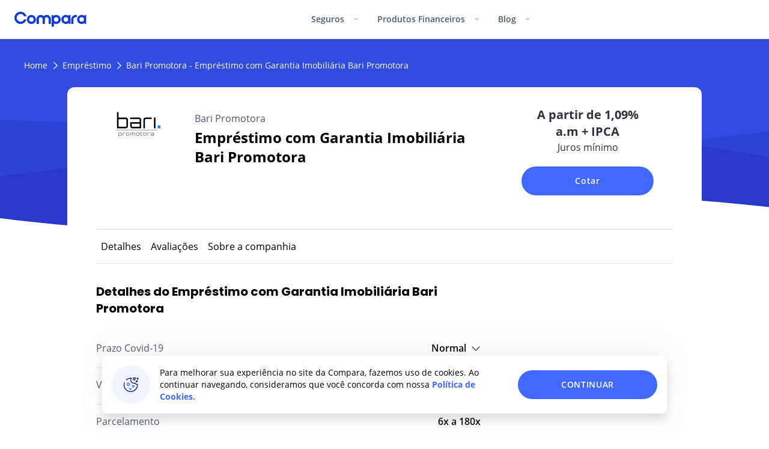

--- FILE ---
content_type: text/html; charset=utf-8
request_url: https://www.comparaonline.com.br/emprestimo-pessoal/product/bari-promotora/credito-com-garantia-imobiliaria
body_size: 26217
content:
<!DOCTYPE html><html lang="pt" dir="ltr"><head><meta charSet="utf-8"/><meta name="viewport" content="width=device-width, initial-scale=1, shrink-to-fit=no"/><meta name="theme-color" content="#fff"/><title>Empréstimo | Bari Promotora Empréstimo com Garantia Imobiliária Bari Promotora</title><link rel="canonical" href="https://www.comparaonline.com.br/emprestimo-pessoal/product/bari-promotora/credito-com-garantia-imobiliaria"/><meta name="robots" content="index,follow"/><link rel="icon" href="https://res.cloudinary.com/compara/image/upload/w_16,h_16/v1706891193/assets/logos/2024/favicon.ico"/><link rel="icon" sizes="16x16" href="https://res.cloudinary.com/compara/image/upload/w_16,h_16/v1706891193/assets/logos/2024/favicon.png"/><link rel="icon" sizes="32x32" href="https://res.cloudinary.com/compara/image/upload/w_32,h_32/v1706891193/assets/logos/2024/favicon.png"/><link rel="preconnect" href="https://cdnjs.comparaonline.com"/><link rel="preconnect" href="https://d2o3bbd14e8un6.cloudfront.net"/><link rel="preconnect" href="https://res.cloudinary.com"/><link rel="preconnect" href="https://www.google-analytics.com"/><link rel="preconnect" href="https://services-co.comparaonline.com"/><link rel="preconnect" href="https://connect.facebook.net"/><link rel="dns-prefetch" href="https://res.cloudinary.com"/><link rel="dns-prefetch" href="https://d7nxjt1whovz0.cloudfront.net"/><link rel="dns-prefetch" href="https://www.google.com"/><link rel="dns-prefetch" href="https://www.googletagmanager.com"/><link rel="dns-prefetch" href="https://www.google-analytics.com"/><link rel="dns-prefetch" href="https://cdnjs.comparaonline.com"/><link rel="dns-prefetch" href="https://backend.comparaonline.com/page-view/"/><link rel="dns-prefetch" href="https://connect.facebook.net"/><link rel="preload" href="https://cdnjs.comparaonline.com/fonts/webfont/1.6.26/index.min.js" as="script"/><link rel="preload" as="font" crossorigin="anonymous" type="font/woff2" href="https://cdnjs.comparaonline.com/fonts/open-sans-v18-latin-regular.woff2"/><link rel="preload" as="font" crossorigin="anonymous" type="font/woff2" href="https://cdnjs.comparaonline.com/fonts/open-sans-v18-latin-600.woff2"/><link rel="preload" as="font" crossorigin="anonymous" type="font/woff2" href="https://cdnjs.comparaonline.com/fonts/open-sans-v18-latin-700.woff2"/><link rel="preload" as="font" crossorigin="anonymous" type="font/woff2" href="https://cdnjs.comparaonline.com/fonts/poppins-v13-latin-500.woff2"/><link rel="preload" as="font" crossorigin="anonymous" type="font/woff2" href="https://cdnjs.comparaonline.com/fonts/poppins-v13-latin-700.woff2"/><script type="text/javascript">
            WebFontConfig = {
              custom: {families: ['Open+Sans:400,600,700','Poppins:500,700'], urls: ['https://cdnjs.comparaonline.com/fonts/open-sans-poppins.css']}
            };</script><script type="text/javascript" src="https://cdnjs.comparaonline.com/fonts/webfont/1.6.26/index.min.js" async=""></script><meta name="next-head-count" content="33"/><link rel="preload" href="https://d2o3bbd14e8un6.cloudfront.net/marketplace-leadgen-br/_next/static/css/dbb28b1adb6ba85c.css" as="style"/><link rel="stylesheet" href="https://d2o3bbd14e8un6.cloudfront.net/marketplace-leadgen-br/_next/static/css/dbb28b1adb6ba85c.css" data-n-g=""/><noscript data-n-css=""></noscript><script defer="" nomodule="" src="https://d2o3bbd14e8un6.cloudfront.net/marketplace-leadgen-br/_next/static/chunks/polyfills-42372ed130431b0a.js"></script><script src="https://d2o3bbd14e8un6.cloudfront.net/marketplace-leadgen-br/_next/static/chunks/webpack-02679a6739e6be7b.js" defer=""></script><script src="https://d2o3bbd14e8un6.cloudfront.net/marketplace-leadgen-br/_next/static/chunks/framework-3b203f6d0387e464.js" defer=""></script><script src="https://d2o3bbd14e8un6.cloudfront.net/marketplace-leadgen-br/_next/static/chunks/main-f243ae0122617e40.js" defer=""></script><script src="https://d2o3bbd14e8un6.cloudfront.net/marketplace-leadgen-br/_next/static/chunks/pages/_app-7de5471f234ef467.js" defer=""></script><script src="https://d2o3bbd14e8un6.cloudfront.net/marketplace-leadgen-br/_next/static/chunks/1741607d-02c8d49318441e2c.js" defer=""></script><script src="https://d2o3bbd14e8un6.cloudfront.net/marketplace-leadgen-br/_next/static/chunks/e894945f-d9e77ff573224972.js" defer=""></script><script src="https://d2o3bbd14e8un6.cloudfront.net/marketplace-leadgen-br/_next/static/chunks/14a28e5b-0672bae3947a2760.js" defer=""></script><script src="https://d2o3bbd14e8un6.cloudfront.net/marketplace-leadgen-br/_next/static/chunks/dacb826f-35e8970e0da85255.js" defer=""></script><script src="https://d2o3bbd14e8un6.cloudfront.net/marketplace-leadgen-br/_next/static/chunks/7ede4f97-ebb6952d862d2dd1.js" defer=""></script><script src="https://d2o3bbd14e8un6.cloudfront.net/marketplace-leadgen-br/_next/static/chunks/918-889991eb19afcc08.js" defer=""></script><script src="https://d2o3bbd14e8un6.cloudfront.net/marketplace-leadgen-br/_next/static/chunks/621-0d335cd149bce3a6.js" defer=""></script><script src="https://d2o3bbd14e8un6.cloudfront.net/marketplace-leadgen-br/_next/static/chunks/491-2ffc64c2e2af07cb.js" defer=""></script><script src="https://d2o3bbd14e8un6.cloudfront.net/marketplace-leadgen-br/_next/static/chunks/735-22c10e33ec6ec7ef.js" defer=""></script><script src="https://d2o3bbd14e8un6.cloudfront.net/marketplace-leadgen-br/_next/static/chunks/424-77b81306b4eba82c.js" defer=""></script><script src="https://d2o3bbd14e8un6.cloudfront.net/marketplace-leadgen-br/_next/static/chunks/661-7144b41ab8a6f52b.js" defer=""></script><script src="https://d2o3bbd14e8un6.cloudfront.net/marketplace-leadgen-br/_next/static/chunks/pages/emprestimo-pessoal/product/%5BdivisionSlug%5D/%5BproductSlug%5D-fa52ef36a67d055c.js" defer=""></script><script src="https://d2o3bbd14e8un6.cloudfront.net/marketplace-leadgen-br/_next/static/RtCrM5bW33DXS9ZlT12Q1/_buildManifest.js" defer=""></script><script src="https://d2o3bbd14e8un6.cloudfront.net/marketplace-leadgen-br/_next/static/RtCrM5bW33DXS9ZlT12Q1/_ssgManifest.js" defer=""></script></head><body class="antialiased" style="-webkit-font-smoothing:antialiased;-moz-osx-font-smoothing:grayscale"><div id="__next"><section class="border-b border-gray-100"><div class="menu-root bg-white flex flex-nowrap justify-between md:max-w-7xl mx-auto md:px-6 lg:px-0 z-40 relative"><a href="/" class="flex items-center pl-4 md:pl-0 h-16"><picture><source width="40" height="40" srcSet="https://res.cloudinary.com/compara/image/upload/dpr_1,q_auto,w_40,h_40/v1705589391/assets/logos/isologo_2024.svg 1x, https://res.cloudinary.com/compara/image/upload/dpr_2,q_auto,w_40,h_40/v1705589391/assets/logos/isologo_2024.svg 2x" media="(max-width: 1023px)"/><img alt="ComparaOnline" src="https://res.cloudinary.com/compara/image/upload/q_auto,w_120,h_25/v1705589391/assets/logos/logo_2024.svg" width="120" height="25" loading="eager" srcSet="https://res.cloudinary.com/compara/image/upload/dpr_1,q_auto,w_120,h_25/v1705589391/assets/logos/logo_2024.svg 1x, https://res.cloudinary.com/compara/image/upload/dpr_2,q_auto,w_120,h_25/v1705589391/assets/logos/logo_2024.svg 2x" class=""/></picture></a><nav class="nav absolute md:static top-16 md:top-auto order-last md:order-none md:h-auto md:max-h-initial w-full md:w-auto bg-white block md:max-h-initial overflow-hidden md:overflow-auto transition-max-h duration-300 ease-linear max-h-0"><button class="group bg-transparent w-full md:w-auto py-5 md:py-6 px-4 md:h-16 font-semibold text-left text-text-secondary leading-tighty md:leading-none text-base sm:text-sm border-b border-gray-100 md:border-b-0 hover:text-primary-200 transition-text duration-200 cat-button" type="button"><p class="flex justify-between md:block"><span class="inline-block pr-4">Seguros</span><svg aria-hidden="true" focusable="false" data-prefix="fal" data-icon="angle-down" class="svg-inline--fa fa-angle-down md:group-hover:rotate-180 transition-transform duration-200" role="img" xmlns="http://www.w3.org/2000/svg" viewBox="0 0 448 512" height="14" width="7"><path fill="currentColor" d="M212.7 331.3c6.2 6.2 16.4 6.2 22.6 0l160-160c6.2-6.2 6.2-16.4 0-22.6s-16.4-6.2-22.6 0L224 297.4 75.3 148.7c-6.2-6.2-16.4-6.2-22.6 0s-6.2 16.4 0 22.6l160 160z"></path></svg></p></button><div class="cat-panel md:flex md:absolute z-50 justify-between overflow-hidden md:max-h-120 rounded-b-lg bg-white duration-400 ease-linear md:duration-200 md:ease-in-out cat-narrow-left md:w-172 cat-panel-closed max-h-0"><div class="md:pt-9 md:pb-16 md:pr-8 md:first:pl-10 md:last:pl-8 md:last:pr-10 w-full md:w-68 md:first:w-78 md:last:w-94"><div class="md:mt-10 md:first:mt-0"><div><p class="flex justify-between uppercase md:mb-4 px-4 md:px-0 pt-5 pb-2 md:pb-4 md:pt-0 md:border-b border-gray-100 text-text-secondary font-semibold text-xs tracking-2"><span>Veículo</span></p></div><a href="/seguro-de-auto" class="flex justify-start items-stretch last:mb-0 px-4 md:px-0 md:py-0 text-text-primary group flex-wrap py-3 mb-2 md:mb-8"><div class="w-5 md:w-6"><img class="block h-auto w-full mt-0.5" src="https://res.cloudinary.com/compara/images/q_auto,c_pad,w_20,h_20/v1617642350/cms/uploads/icon-car/icon-car.svg" alt="" width="20" height="20" loading="lazy" decoding="async"/></div><div class="flex flex-wrap justify-between w-full ml-2 max-w-10/12 sm:max-w-34 md:max-w-52"><p class="group-hover:text-primary-200 transition-text duration-200 text-base font-semibold tracking-wide">Seguro Auto</p></div></a><a href="/seguro-de-moto" class="flex justify-start items-stretch last:mb-0 px-4 md:px-0 md:py-0 text-text-primary group flex-wrap py-3 mb-2 md:mb-8"><div class="w-5 md:w-6"><img class="block h-auto w-full mt-0.5" src="https://res.cloudinary.com/compara/images/q_auto,c_pad,w_20,h_20/v1711116530/cms/uploads/Motorcycle-stars_702838ea6/Motorcycle-stars_702838ea6-png?_i=AA" alt="" width="20" height="20" loading="lazy" decoding="async"/></div><div class="flex flex-wrap justify-between w-full ml-2 max-w-10/12 sm:max-w-34 md:max-w-52"><p class="group-hover:text-primary-200 transition-text duration-200 text-base font-semibold tracking-wide">Seguro de Moto</p></div></a></div><div class="md:mt-10 md:first:mt-0"><div><p class="flex justify-between uppercase md:mb-4 px-4 md:px-0 pt-5 pb-2 md:pb-4 md:pt-0 md:border-b border-gray-100 text-text-secondary font-semibold text-xs tracking-2"><span>Viagem</span></p></div><a href="/seguro-viagem" class="flex justify-start items-stretch last:mb-0 px-4 md:px-0 md:py-0 text-text-primary group flex-wrap py-3 mb-2 md:mb-8"><div class="w-5 md:w-6"><img class="block h-auto w-full mt-0.5" src="https://res.cloudinary.com/compara/images/q_auto,c_pad,w_20,h_20/v1617642398/cms/uploads/icon-plane/icon-plane.svg" alt="" width="20" height="20" loading="lazy" decoding="async"/></div><div class="flex flex-wrap justify-between w-full ml-2 max-w-10/12 sm:max-w-34 md:max-w-52"><p class="group-hover:text-primary-200 transition-text duration-200 text-base font-semibold tracking-wide">Seguro Viagem</p></div></a></div><div class="md:mt-10 md:first:mt-0"><div><p class="flex justify-between uppercase md:mb-4 px-4 md:px-0 pt-5 pb-2 md:pb-4 md:pt-0 md:border-b border-gray-100 text-text-secondary font-semibold text-xs tracking-2"><span>Vida</span></p></div><a href="/seguro-de-vida" class="flex justify-start items-stretch last:mb-0 px-4 md:px-0 md:py-0 text-text-primary group flex-wrap py-3 mb-2 md:mb-8"><div class="w-5 md:w-6"><img class="block h-auto w-full mt-0.5" src="https://res.cloudinary.com/compara/images/q_auto,c_pad,w_20,h_20/v1617642377/cms/uploads/icon-life/icon-life.svg" alt="" width="20" height="20" loading="lazy" decoding="async"/></div><div class="flex flex-wrap justify-between w-full ml-2 max-w-10/12 sm:max-w-34 md:max-w-52"><p class="group-hover:text-primary-200 transition-text duration-200 text-base font-semibold tracking-wide">Seguro de Vida</p></div></a></div></div><div class="md:pt-9 md:pb-16 md:pr-8 md:first:pl-10 md:last:pl-8 md:last:pr-10 w-full md:w-68 md:first:w-78 md:last:w-94 bg-gray-50 pt-3 pb-8 md:pb-0 mt-3 md:mt-0"><div class="md:mt-10 md:first:mt-0"><div><p class="flex justify-between uppercase md:mb-4 px-4 md:px-0 pt-5 pb-2 md:pb-4 md:pt-0 md:border-b border-gray-100 text-text-secondary font-semibold text-xs tracking-2"><span>Informe-se</span></p></div><a href="/seguro-de-auto/tip/bonus-seguro" class="flex justify-start items-stretch last:mb-0 px-4 md:px-0 md:py-0 text-text-primary group py-0 mt-5 mb-5 md:mt-0"><div class="w-18 sm:w-22"><img class="block h-auto w-full rounded" src="https://res.cloudinary.com/compara/images/q_auto,f_auto,c_fill,w_88,h_48/v1607007276/cms/uploads/bonus-seguro-16x9-2_1892ef5aa/bonus-seguro-16x9-2_1892ef5aa.jpg" srcSet="https://res.cloudinary.com/compara/images/dpr_1,q_auto,f_auto,c_fill,w_88,h_48/v1607007276/cms/uploads/bonus-seguro-16x9-2_1892ef5aa/bonus-seguro-16x9-2_1892ef5aa.jpg 1x, https://res.cloudinary.com/compara/images/dpr_2,q_auto,f_auto,c_fill,w_88,h_48/v1607007276/cms/uploads/bonus-seguro-16x9-2_1892ef5aa/bonus-seguro-16x9-2_1892ef5aa.jpg 2x" alt="Como o bônus do seguro do carro funciona" width="88" height="48" loading="lazy" decoding="async"/></div><div class="flex flex-wrap justify-between w-full ml-4 max-w-50"><p class="group-hover:text-primary-200 transition-text duration-200 text-sm leading-5 md:flex md:items-center">Como funciona o bônus do seguro do carro?</p></div></a><a href="/seguro-de-auto/tip/motivos-recusa-de-seguro" class="flex justify-start items-stretch last:mb-0 px-4 md:px-0 md:py-0 text-text-primary group py-0 mt-5 mb-5 md:mt-0"><div class="w-18 sm:w-22"><img class="block h-auto w-full rounded" src="https://res.cloudinary.com/compara/images/q_auto,f_auto,c_fill,w_88,h_48/v1607007269/cms/uploads/motivos-recusa-de-seguro-16x9-2_19265381d/motivos-recusa-de-seguro-16x9-2_19265381d.jpg" srcSet="https://res.cloudinary.com/compara/images/dpr_1,q_auto,f_auto,c_fill,w_88,h_48/v1607007269/cms/uploads/motivos-recusa-de-seguro-16x9-2_19265381d/motivos-recusa-de-seguro-16x9-2_19265381d.jpg 1x, https://res.cloudinary.com/compara/images/dpr_2,q_auto,f_auto,c_fill,w_88,h_48/v1607007269/cms/uploads/motivos-recusa-de-seguro-16x9-2_19265381d/motivos-recusa-de-seguro-16x9-2_19265381d.jpg 2x" alt="seguradora pode recusar fazer meu seguro" width="88" height="48" loading="lazy" decoding="async"/></div><div class="flex flex-wrap justify-between w-full ml-4 max-w-50"><p class="group-hover:text-primary-200 transition-text duration-200 text-sm leading-5 md:flex md:items-center">A seguradora pode recusar fazer meu seguro de carro?</p></div></a><a href="/seguro-de-auto/tip/contratar-seguro-com-nome-sujo" class="flex justify-start items-stretch last:mb-0 px-4 md:px-0 md:py-0 text-text-primary group py-0 mt-5 mb-5 md:mt-0"><div class="w-18 sm:w-22"><img class="block h-auto w-full rounded" src="https://res.cloudinary.com/compara/images/q_auto,f_auto,c_fill,w_88,h_48/v1607007279/cms/uploads/contratar-seguro-com-nome-sujo-16x9-2_1886e16f5/contratar-seguro-com-nome-sujo-16x9-2_1886e16f5.jpg" srcSet="https://res.cloudinary.com/compara/images/dpr_1,q_auto,f_auto,c_fill,w_88,h_48/v1607007279/cms/uploads/contratar-seguro-com-nome-sujo-16x9-2_1886e16f5/contratar-seguro-com-nome-sujo-16x9-2_1886e16f5.jpg 1x, https://res.cloudinary.com/compara/images/dpr_2,q_auto,f_auto,c_fill,w_88,h_48/v1607007279/cms/uploads/contratar-seguro-com-nome-sujo-16x9-2_1886e16f5/contratar-seguro-com-nome-sujo-16x9-2_1886e16f5.jpg 2x" alt="" width="88" height="48" loading="lazy" decoding="async"/></div><div class="flex flex-wrap justify-between w-full ml-4 max-w-50"><p class="group-hover:text-primary-200 transition-text duration-200 text-sm leading-5 md:flex md:items-center">Posso contratar um seguro com nome sujo?</p></div></a><a href="/seguro-viagem/tip/seguro-viagem-anual" class="flex justify-start items-stretch last:mb-0 px-4 md:px-0 md:py-0 text-text-primary group py-0 mt-5 mb-5 md:mt-0"><div class="w-18 sm:w-22"><img class="block h-auto w-full rounded" src="https://res.cloudinary.com/compara/images/q_auto,f_auto,c_fill,w_88,h_48/v1607007263/cms/uploads/seguro-viagem-anual-16x9-2/seguro-viagem-anual-16x9-2.jpg" srcSet="https://res.cloudinary.com/compara/images/dpr_1,q_auto,f_auto,c_fill,w_88,h_48/v1607007263/cms/uploads/seguro-viagem-anual-16x9-2/seguro-viagem-anual-16x9-2.jpg 1x, https://res.cloudinary.com/compara/images/dpr_2,q_auto,f_auto,c_fill,w_88,h_48/v1607007263/cms/uploads/seguro-viagem-anual-16x9-2/seguro-viagem-anual-16x9-2.jpg 2x" alt="Seguro viagem anual" width="88" height="48" loading="lazy" decoding="async"/></div><div class="flex flex-wrap justify-between w-full ml-4 max-w-50"><p class="group-hover:text-primary-200 transition-text duration-200 text-sm leading-5 md:flex md:items-center">Seguro viagem anual: como funciona?</p></div></a></div></div></div><button class="group bg-transparent w-full md:w-auto py-5 md:py-6 px-4 md:h-16 font-semibold text-left text-text-secondary leading-tighty md:leading-none text-base sm:text-sm border-b border-gray-100 md:border-b-0 hover:text-primary-200 transition-text duration-200 cat-button" type="button"><p class="flex justify-between md:block"><span class="inline-block pr-4">Produtos Financeiros</span><svg aria-hidden="true" focusable="false" data-prefix="fal" data-icon="angle-down" class="svg-inline--fa fa-angle-down md:group-hover:rotate-180 transition-transform duration-200" role="img" xmlns="http://www.w3.org/2000/svg" viewBox="0 0 448 512" height="14" width="7"><path fill="currentColor" d="M212.7 331.3c6.2 6.2 16.4 6.2 22.6 0l160-160c6.2-6.2 6.2-16.4 0-22.6s-16.4-6.2-22.6 0L224 297.4 75.3 148.7c-6.2-6.2-16.4-6.2-22.6 0s-6.2 16.4 0 22.6l160 160z"></path></svg></p></button><div class="cat-panel md:flex md:absolute z-50 justify-between overflow-hidden md:max-h-120 rounded-b-lg bg-white duration-400 ease-linear md:duration-200 md:ease-in-out cat-wide-left w-full md:w-240 cat-panel-closed max-h-0"><div class="md:pt-9 md:pb-16 md:pr-8 md:first:pl-10 md:last:pl-8 md:last:pr-10 w-full md:w-68 md:first:w-78 md:last:w-94"><div class="md:mt-10 md:first:mt-0"><div><p class="flex justify-between uppercase md:mb-4 px-4 md:px-0 pt-5 pb-2 md:pb-4 md:pt-0 md:border-b border-gray-100 text-text-secondary font-semibold text-xs tracking-2"><span>Créditos</span></p></div><a href="/emprestimo-pessoal" class="flex justify-start items-stretch last:mb-0 px-4 md:px-0 md:py-0 text-text-primary group flex-wrap py-3 mb-2 md:mb-8"><div class="w-5 md:w-6"><img class="block h-auto w-full mt-0.5" src="https://res.cloudinary.com/compara/images/q_auto,c_pad,w_20,h_20/v1617642411/cms/uploads/icon-store/icon-store.svg" alt="" width="20" height="20" loading="lazy" decoding="async"/></div><div class="flex flex-wrap justify-between w-full ml-2 max-w-10/12 sm:max-w-34 md:max-w-52"><p class="group-hover:text-primary-200 transition-text duration-200 text-base font-semibold tracking-wide">Empréstimo</p></div></a></div><div class="md:mt-10 md:first:mt-0"><div><p class="flex justify-between uppercase md:mb-4 px-4 md:px-0 pt-5 pb-2 md:pb-4 md:pt-0 md:border-b border-gray-100 text-text-secondary font-semibold text-xs tracking-2"><span>Cartões</span></p></div><a href="/cartao-de-credito" class="flex justify-start items-stretch last:mb-0 px-4 md:px-0 md:py-0 text-text-primary group flex-wrap py-3 mb-2 md:mb-8"><div class="w-5 md:w-6"><img class="block h-auto w-full mt-0.5" src="https://res.cloudinary.com/compara/images/q_auto,c_pad,w_20,h_20/v1617642363/cms/uploads/icon-creditcard/icon-creditcard.svg" alt="" width="20" height="20" loading="lazy" decoding="async"/></div><div class="flex flex-wrap justify-between w-full ml-2 max-w-10/12 sm:max-w-34 md:max-w-52"><p class="group-hover:text-primary-200 transition-text duration-200 text-base font-semibold tracking-wide">Cartão de Crédito</p></div></a></div></div><div class="md:pt-9 md:pb-16 md:pr-8 md:first:pl-10 md:last:pl-8 md:last:pr-10 w-full md:w-68 md:first:w-78 md:last:w-94"><div class="md:mt-10 md:first:mt-0"><div><p class="flex justify-between uppercase md:mb-4 px-4 md:px-0 pt-5 pb-2 md:pb-4 md:pt-0 md:border-b border-gray-100 text-text-secondary font-semibold text-xs tracking-2"><span>Contas</span></p></div><a href="/conta-corrente" class="flex justify-start items-stretch last:mb-0 px-4 md:px-0 md:py-0 text-text-primary group flex-wrap py-3 mb-2 md:mb-8"><div class="w-5 md:w-6"><img class="block h-auto w-full mt-0.5" src="https://res.cloudinary.com/compara/images/q_auto,c_pad,w_20,h_20/v1617642417/cms/uploads/icon-wallet/icon-wallet.svg" alt="" width="20" height="20" loading="lazy" decoding="async"/></div><div class="flex flex-wrap justify-between w-full ml-2 max-w-10/12 sm:max-w-34 md:max-w-52"><p class="group-hover:text-primary-200 transition-text duration-200 text-base font-semibold tracking-wide">Conta Corrente</p></div></a></div></div><div class="md:pt-9 md:pb-16 md:pr-8 md:first:pl-10 md:last:pl-8 md:last:pr-10 w-full md:w-68 md:first:w-78 md:last:w-94 bg-gray-50 pt-3 pb-8 md:pb-0 mt-3 md:mt-0"><div class="md:mt-10 md:first:mt-0"><div><p class="flex justify-between uppercase md:mb-4 px-4 md:px-0 pt-5 pb-2 md:pb-4 md:pt-0 md:border-b border-gray-100 text-text-secondary font-semibold text-xs tracking-2"><span>Informe-se</span></p></div><a href="/cartao-de-credito/tip/por-que-meu-cartao-foi-negado" class="flex justify-start items-stretch last:mb-0 px-4 md:px-0 md:py-0 text-text-primary group py-0 mt-5 mb-5 md:mt-0"><div class="w-18 sm:w-22"><img class="block h-auto w-full rounded" src="https://res.cloudinary.com/compara/images/q_auto,f_auto,c_fill,w_88,h_48/v1607007274/cms/uploads/por-que-meu-cartao-foi-negado-16x9-2/por-que-meu-cartao-foi-negado-16x9-2.jpg" srcSet="https://res.cloudinary.com/compara/images/dpr_1,q_auto,f_auto,c_fill,w_88,h_48/v1607007274/cms/uploads/por-que-meu-cartao-foi-negado-16x9-2/por-que-meu-cartao-foi-negado-16x9-2.jpg 1x, https://res.cloudinary.com/compara/images/dpr_2,q_auto,f_auto,c_fill,w_88,h_48/v1607007274/cms/uploads/por-que-meu-cartao-foi-negado-16x9-2/por-que-meu-cartao-foi-negado-16x9-2.jpg 2x" alt="o pedido do meu cartão de crédito foi negado" width="88" height="48" loading="lazy" decoding="async"/></div><div class="flex flex-wrap justify-between w-full ml-4 max-w-50"><p class="group-hover:text-primary-200 transition-text duration-200 text-sm leading-5 md:flex md:items-center">Por que o pedido do meu cartão de crédito foi negado?</p></div></a><a href="/cartao-de-credito/tip/como-funciona-estorno-cartao-de-credito" class="flex justify-start items-stretch last:mb-0 px-4 md:px-0 md:py-0 text-text-primary group py-0 mt-5 mb-5 md:mt-0"><div class="w-18 sm:w-22"><img class="block h-auto w-full rounded" src="https://res.cloudinary.com/compara/images/q_auto,f_auto,c_fill,w_88,h_48/v1607007260/cms/uploads/como-funciona-estorno-cartao-de-credito-16x9-2/como-funciona-estorno-cartao-de-credito-16x9-2.jpg" srcSet="https://res.cloudinary.com/compara/images/dpr_1,q_auto,f_auto,c_fill,w_88,h_48/v1607007260/cms/uploads/como-funciona-estorno-cartao-de-credito-16x9-2/como-funciona-estorno-cartao-de-credito-16x9-2.jpg 1x, https://res.cloudinary.com/compara/images/dpr_2,q_auto,f_auto,c_fill,w_88,h_48/v1607007260/cms/uploads/como-funciona-estorno-cartao-de-credito-16x9-2/como-funciona-estorno-cartao-de-credito-16x9-2.jpg 2x" alt="estorno no cartão de crédito" width="88" height="48" loading="lazy" decoding="async"/></div><div class="flex flex-wrap justify-between w-full ml-4 max-w-50"><p class="group-hover:text-primary-200 transition-text duration-200 text-sm leading-5 md:flex md:items-center">Como funciona o estorno no cartão de crédito?</p></div></a><a href="/conta-corrente/tip/diferenca-conta-digital-conta-tradicional" class="flex justify-start items-stretch last:mb-0 px-4 md:px-0 md:py-0 text-text-primary group py-0 mt-5 mb-5 md:mt-0"><div class="w-18 sm:w-22"><img class="block h-auto w-full rounded" src="https://res.cloudinary.com/compara/images/q_auto,f_auto,c_fill,w_88,h_48/v1655304621/cms/uploads/diferenca-conta-digital-conta-tradicional-pequena_5238d789d/diferenca-conta-digital-conta-tradicional-pequena_5238d789d-jpg?_i=AA" srcSet="https://res.cloudinary.com/compara/images/dpr_1,q_auto,f_auto,c_fill,w_88,h_48/v1655304621/cms/uploads/diferenca-conta-digital-conta-tradicional-pequena_5238d789d/diferenca-conta-digital-conta-tradicional-pequena_5238d789d-jpg?_i=AA 1x, https://res.cloudinary.com/compara/images/dpr_2,q_auto,f_auto,c_fill,w_88,h_48/v1655304621/cms/uploads/diferenca-conta-digital-conta-tradicional-pequena_5238d789d/diferenca-conta-digital-conta-tradicional-pequena_5238d789d-jpg?_i=AA 2x" alt="Conta digital ou conta tradicional" width="88" height="48" loading="lazy" decoding="async"/></div><div class="flex flex-wrap justify-between w-full ml-4 max-w-50"><p class="group-hover:text-primary-200 transition-text duration-200 text-sm leading-5 md:flex md:items-center">Conta digital ou conta tradicional: qual a diferença?</p></div></a><a href="/emprestimo-pessoal/tip/emprestimo-para-autonomo-como-funciona-e-como-conseguir" class="flex justify-start items-stretch last:mb-0 px-4 md:px-0 md:py-0 text-text-primary group py-0 mt-5 mb-5 md:mt-0"><div class="w-18 sm:w-22"><img class="block h-auto w-full rounded" src="https://res.cloudinary.com/compara/images/q_auto,f_auto,c_fill,w_88,h_48/v1607007246/cms/uploads/emprestimo-para-autonomo-como-funciona-e-como-conseguir-16x9-2/emprestimo-para-autonomo-como-funciona-e-como-conseguir-16x9-2.jpg" srcSet="https://res.cloudinary.com/compara/images/dpr_1,q_auto,f_auto,c_fill,w_88,h_48/v1607007246/cms/uploads/emprestimo-para-autonomo-como-funciona-e-como-conseguir-16x9-2/emprestimo-para-autonomo-como-funciona-e-como-conseguir-16x9-2.jpg 1x, https://res.cloudinary.com/compara/images/dpr_2,q_auto,f_auto,c_fill,w_88,h_48/v1607007246/cms/uploads/emprestimo-para-autonomo-como-funciona-e-como-conseguir-16x9-2/emprestimo-para-autonomo-como-funciona-e-como-conseguir-16x9-2.jpg 2x" alt="Empréstimo para autônomo" width="88" height="48" loading="lazy" decoding="async"/></div><div class="flex flex-wrap justify-between w-full ml-4 max-w-50"><p class="group-hover:text-primary-200 transition-text duration-200 text-sm leading-5 md:flex md:items-center">Empréstimo para autônomo: como funciona e como conseguir?</p></div></a></div></div></div><button class="group bg-transparent w-full md:w-auto py-5 md:py-6 px-4 md:h-16 font-semibold text-left text-text-secondary leading-tighty md:leading-none text-base sm:text-sm border-b border-gray-100 md:border-b-0 hover:text-primary-200 transition-text duration-200 cat-button" type="button"><p class="flex justify-between md:block"><span class="inline-block pr-4">Blog</span><svg aria-hidden="true" focusable="false" data-prefix="fal" data-icon="angle-down" class="svg-inline--fa fa-angle-down md:group-hover:rotate-180 transition-transform duration-200" role="img" xmlns="http://www.w3.org/2000/svg" viewBox="0 0 448 512" height="14" width="7"><path fill="currentColor" d="M212.7 331.3c6.2 6.2 16.4 6.2 22.6 0l160-160c6.2-6.2 6.2-16.4 0-22.6s-16.4-6.2-22.6 0L224 297.4 75.3 148.7c-6.2-6.2-16.4-6.2-22.6 0s-6.2 16.4 0 22.6l160 160z"></path></svg></p></button><div class="cat-panel md:flex md:absolute z-50 justify-between overflow-hidden md:max-h-120 rounded-b-lg bg-white duration-400 ease-linear md:duration-200 md:ease-in-out cat-narrow-left md:w-172 cat-panel-closed max-h-0"><div class="md:pt-9 md:pb-16 md:pr-8 md:first:pl-10 md:last:pl-8 md:last:pr-10 w-full md:w-68 md:first:w-78 md:last:w-94"><div class="md:mt-10 md:first:mt-0"><div><p class="flex justify-between uppercase md:mb-4 px-4 md:px-0 pt-5 pb-2 md:pb-4 md:pt-0 md:border-b border-gray-100 text-text-secondary font-semibold text-xs tracking-2"><span>Categorias</span></p></div><a href="/blog/carros/" class="flex justify-start items-stretch last:mb-0 px-4 md:px-0 md:py-0 text-text-primary group flex-wrap py-3 mb-2 md:mb-8"><div class="w-5 md:w-6"><img class="block h-auto w-full mt-0.5" src="https://res.cloudinary.com/compara/images/q_auto,c_pad,w_20,h_20/v1617642355/cms/uploads/icon-car-bus/icon-car-bus.svg" alt="" width="20" height="20" loading="lazy" decoding="async"/></div><div class="flex flex-wrap justify-between w-full ml-2 max-w-10/12 sm:max-w-34 md:max-w-52"><p class="group-hover:text-primary-200 transition-text duration-200 text-base font-semibold tracking-wide">Carros</p></div></a><a href="/blog/viagem/" class="flex justify-start items-stretch last:mb-0 px-4 md:px-0 md:py-0 text-text-primary group flex-wrap py-3 mb-2 md:mb-8"><div class="w-5 md:w-6"><img class="block h-auto w-full mt-0.5" src="https://res.cloudinary.com/compara/images/q_auto,c_pad,w_20,h_20/v1617642415/cms/uploads/icon-travel/icon-travel.svg" alt="" width="20" height="20" loading="lazy" decoding="async"/></div><div class="flex flex-wrap justify-between w-full ml-2 max-w-10/12 sm:max-w-34 md:max-w-52"><p class="group-hover:text-primary-200 transition-text duration-200 text-base font-semibold tracking-wide">Viagem</p></div></a><a href="/blog/financas/" class="flex justify-start items-stretch last:mb-0 px-4 md:px-0 md:py-0 text-text-primary group flex-wrap py-3 mb-2 md:mb-8"><div class="w-5 md:w-6"><img class="block h-auto w-full mt-0.5" src="https://res.cloudinary.com/compara/images/q_auto,c_pad,w_20,h_20/v1617642367/cms/uploads/icon-finance/icon-finance.svg" alt="" width="20" height="20" loading="lazy" decoding="async"/></div><div class="flex flex-wrap justify-between w-full ml-2 max-w-10/12 sm:max-w-34 md:max-w-52"><p class="group-hover:text-primary-200 transition-text duration-200 text-base font-semibold tracking-wide">Finanças</p></div></a><a href="/blog/estilo-de-vida/" class="flex justify-start items-stretch last:mb-0 px-4 md:px-0 md:py-0 text-text-primary group flex-wrap py-3 mb-2 md:mb-8"><div class="w-5 md:w-6"><img class="block h-auto w-full mt-0.5" src="https://res.cloudinary.com/compara/images/q_auto,c_pad,w_20,h_20/v1617642379/cms/uploads/icon-lifestyle/icon-lifestyle.svg" alt="" width="20" height="20" loading="lazy" decoding="async"/></div><div class="flex flex-wrap justify-between w-full ml-2 max-w-10/12 sm:max-w-34 md:max-w-52"><p class="group-hover:text-primary-200 transition-text duration-200 text-base font-semibold tracking-wide">Estilo de Vida</p></div></a><a href="/blog/outros-temas/" class="flex justify-start items-stretch last:mb-0 px-4 md:px-0 md:py-0 text-text-primary group flex-wrap py-3 mb-2 md:mb-8"><div class="w-5 md:w-6"><img class="block h-auto w-full mt-0.5" src="https://res.cloudinary.com/compara/images/q_auto,c_pad,w_20,h_20/v1617722230/cms/uploads/icon-more_2838890cb/icon-more_2838890cb.svg" alt="" width="20" height="20" loading="lazy" decoding="async"/></div><div class="flex flex-wrap justify-between w-full ml-2 max-w-10/12 sm:max-w-34 md:max-w-52"><p class="group-hover:text-primary-200 transition-text duration-200 text-base font-semibold tracking-wide">Outros temas</p></div></a></div></div><div class="md:pt-9 md:pb-16 md:pr-8 md:first:pl-10 md:last:pl-8 md:last:pr-10 w-full md:w-68 md:first:w-78 md:last:w-94 bg-gray-50 pt-3 pb-8 md:pb-0 mt-3 md:mt-0"><div class="md:mt-10 md:first:mt-0"><div><p class="flex justify-between uppercase md:mb-4 px-4 md:px-0 pt-5 pb-2 md:pb-4 md:pt-0 md:border-b border-gray-100 text-text-secondary font-semibold text-xs tracking-2"><span>Informe-se</span><a href="/blog/" class="uppercase text-primary-200 hidden md:block"><span class="inline-block mr-1">Ver mais</span><svg aria-hidden="true" focusable="false" data-prefix="fal" data-icon="angle-right" class="svg-inline--fa fa-angle-right " role="img" xmlns="http://www.w3.org/2000/svg" viewBox="0 0 320 512" width="5" height="12"><path fill="currentColor" d="M267.3 244.7c6.2 6.2 6.2 16.4 0 22.6l-160 160c-6.2 6.2-16.4 6.2-22.6 0s-6.2-16.4 0-22.6L233.4 256 84.7 107.3c-6.2-6.2-6.2-16.4 0-22.6s16.4-6.2 22.6 0l160 160z"></path></svg></a></p></div><a href="/blog/carros/seguro-auto/pagar-ipva/" class="flex justify-start items-stretch last:mb-0 px-4 md:px-0 md:py-0 text-text-primary group py-0 mt-5 mb-5 md:mt-0"><div class="w-18 sm:w-22"><img class="block h-auto w-full rounded" src="https://res.cloudinary.com/compara/images/q_auto,f_auto,c_fill,w_88,h_48/v1617725202/cms/uploads/renovar-cnh/renovar-cnh.png" srcSet="https://res.cloudinary.com/compara/images/dpr_1,q_auto,f_auto,c_fill,w_88,h_48/v1617725202/cms/uploads/renovar-cnh/renovar-cnh.png 1x, https://res.cloudinary.com/compara/images/dpr_2,q_auto,f_auto,c_fill,w_88,h_48/v1617725202/cms/uploads/renovar-cnh/renovar-cnh.png 2x" alt="" width="88" height="48" loading="lazy" decoding="async"/></div><div class="flex flex-wrap justify-between w-full ml-4 max-w-50"><p class="group-hover:text-primary-200 transition-text duration-200 text-sm leading-5 md:flex md:items-center">IPVA 2022: Confira aqui os prazos de vencimento!</p></div></a><a href="/blog/viagem/seguro-viagem/visto-americano-veja-o-que-mudou-e-como-tirar/" class="flex justify-start items-stretch last:mb-0 px-4 md:px-0 md:py-0 text-text-primary group py-0 mt-5 mb-5 md:mt-0"><div class="w-18 sm:w-22"><img class="block h-auto w-full rounded" src="https://res.cloudinary.com/compara/images/q_auto,f_auto,c_fill,w_88,h_48/v1617725200/cms/uploads/visto-americano-veja-o-que-mudou-e-como-tirar/visto-americano-veja-o-que-mudou-e-como-tirar.jpeg" srcSet="https://res.cloudinary.com/compara/images/dpr_1,q_auto,f_auto,c_fill,w_88,h_48/v1617725200/cms/uploads/visto-americano-veja-o-que-mudou-e-como-tirar/visto-americano-veja-o-que-mudou-e-como-tirar.jpeg 1x, https://res.cloudinary.com/compara/images/dpr_2,q_auto,f_auto,c_fill,w_88,h_48/v1617725200/cms/uploads/visto-americano-veja-o-que-mudou-e-como-tirar/visto-americano-veja-o-que-mudou-e-como-tirar.jpeg 2x" alt="" width="88" height="48" loading="lazy" decoding="async"/></div><div class="flex flex-wrap justify-between w-full ml-4 max-w-50"><p class="group-hover:text-primary-200 transition-text duration-200 text-sm leading-5 md:flex md:items-center">Visto americano: veja o que mudou e como tirar</p></div></a><a href="/blog/financas/cartao-de-credito-para-negativado/" class="flex justify-start items-stretch last:mb-0 px-4 md:px-0 md:py-0 text-text-primary group py-0 mt-5 mb-5 md:mt-0"><div class="w-18 sm:w-22"><img class="block h-auto w-full rounded" src="https://res.cloudinary.com/compara/images/q_auto,f_auto,c_fill,w_88,h_48/v1617725197/cms/uploads/cartao-de-credito-para-negativado/cartao-de-credito-para-negativado.jpeg" srcSet="https://res.cloudinary.com/compara/images/dpr_1,q_auto,f_auto,c_fill,w_88,h_48/v1617725197/cms/uploads/cartao-de-credito-para-negativado/cartao-de-credito-para-negativado.jpeg 1x, https://res.cloudinary.com/compara/images/dpr_2,q_auto,f_auto,c_fill,w_88,h_48/v1617725197/cms/uploads/cartao-de-credito-para-negativado/cartao-de-credito-para-negativado.jpeg 2x" alt="" width="88" height="48" loading="lazy" decoding="async"/></div><div class="flex flex-wrap justify-between w-full ml-4 max-w-50"><p class="group-hover:text-primary-200 transition-text duration-200 text-sm leading-5 md:flex md:items-center">Como conseguir cartão de crédito para negativado?</p></div></a><a href="/blog/financas/conta-corrente/conta-para-menor-de-idade/" class="flex justify-start items-stretch last:mb-0 px-4 md:px-0 md:py-0 text-text-primary group py-0 mt-5 mb-5 md:mt-0"><div class="w-18 sm:w-22"><img class="block h-auto w-full rounded" src="https://res.cloudinary.com/compara/images/q_auto,f_auto,c_fill,w_88,h_48/v1617725195/cms/uploads/conta-para-menor-de-idade/conta-para-menor-de-idade.jpeg" srcSet="https://res.cloudinary.com/compara/images/dpr_1,q_auto,f_auto,c_fill,w_88,h_48/v1617725195/cms/uploads/conta-para-menor-de-idade/conta-para-menor-de-idade.jpeg 1x, https://res.cloudinary.com/compara/images/dpr_2,q_auto,f_auto,c_fill,w_88,h_48/v1617725195/cms/uploads/conta-para-menor-de-idade/conta-para-menor-de-idade.jpeg 2x" alt="" width="88" height="48" loading="lazy" decoding="async"/></div><div class="flex flex-wrap justify-between w-full ml-4 max-w-50"><p class="group-hover:text-primary-200 transition-text duration-200 text-sm leading-5 md:flex md:items-center">Conta para menor de idade: veja vantagens e como abrir</p></div></a><a href="/blog/" class="uppercase text-primary-200 md:hidden font-semibold text-xs tracking-2 pl-4"><span class="inline-block mr-1">Ver mais</span><svg aria-hidden="true" focusable="false" data-prefix="fal" data-icon="angle-right" class="svg-inline--fa fa-angle-right " role="img" xmlns="http://www.w3.org/2000/svg" viewBox="0 0 320 512" width="5" height="12"><path fill="currentColor" d="M267.3 244.7c6.2 6.2 6.2 16.4 0 22.6l-160 160c-6.2 6.2-16.4 6.2-22.6 0s-6.2-16.4 0-22.6L233.4 256 84.7 107.3c-6.2-6.2-6.2-16.4 0-22.6s16.4-6.2 22.6 0l160 160z"></path></svg></a></div></div></div><div class="py-6 text-center md:hidden"><a class="py-2 px-7 max-w-full uppercase text-primary-200 text-sm font-semibold tracking-widest border border-primary-200 rounded-3xl" href="https://helpcenterbr.comparaonline.com/hc/pt-br">Ir ao Centro de Ajuda</a></div></nav><div class="flex justify-between items-center"><button data-testid="menu-button" type="button" class="md:hidden w-15 h-16 p-4 text-xl leading-none order-4 focus:outline-none md:order-none"><svg aria-hidden="true" focusable="false" data-prefix="far" data-icon="bars" class="svg-inline--fa fa-bars fa-1x text-gray-200" role="img" xmlns="http://www.w3.org/2000/svg" viewBox="0 0 448 512" data-testid="menu-icon-button" width="18" height="20"><path fill="currentColor" d="M0 88C0 74.7 10.7 64 24 64H424c13.3 0 24 10.7 24 24s-10.7 24-24 24H24C10.7 112 0 101.3 0 88zM0 248c0-13.3 10.7-24 24-24H424c13.3 0 24 10.7 24 24s-10.7 24-24 24H24c-13.3 0-24-10.7-24-24zM448 408c0 13.3-10.7 24-24 24H24c-13.3 0-24-10.7-24-24s10.7-24 24-24H424c13.3 0 24 10.7 24 24z"></path></svg></button></div></div><div class="md:hidden bg-gray-300 w-full fixed z-20 left-0 top-0 delay-75 transition-colors duration-300 bg-opacity-0 h-0 "></div></section><header class="product-header relative px-4 pt-4"><nav class="mb-6 md:max-w-7xl  pl-4 pt-4 md:mx-auto md:pl-6 lg:pl-0" role="navigation"><ol class="leading-none overflow-hidden whitespace-nowrap text-ellipsis flex items-center" data-testid="breadcrumbs-container"><li class="flex items-center leading-none md:hidden"><div class="font-sans text-base text-left font-normal text-white pr-2 md:hidden"><svg aria-hidden="true" focusable="false" data-prefix="far" data-icon="chevron-left" class="svg-inline--fa fa-chevron-left fa-1x text-inherit" role="img" xmlns="http://www.w3.org/2000/svg" viewBox="0 0 320 512"><path fill="currentColor" d="M15 239c-9.4 9.4-9.4 24.6 0 33.9L207 465c9.4 9.4 24.6 9.4 33.9 0s9.4-24.6 0-33.9L65.9 256 241 81c9.4-9.4 9.4-24.6 0-33.9s-24.6-9.4-33.9 0L15 239z"></path></svg></div><a class="font-sans text-sm text-left font-normal text-white hover:underline" href="https://www.comparaonline.com.br/emprestimo-pessoal">Ir para Empréstimo</a></li><li class="hidden md:flex items-center leading-none"><a class="font-sans text-sm text-left font-normal text-white hover:underline" href="https://www.comparaonline.com.br/">Home</a><div class="font-sans text-base text-left font-normal text-white px-2 block"><svg aria-hidden="true" focusable="false" data-prefix="far" data-icon="chevron-right" class="svg-inline--fa fa-chevron-right fa-sm text-inherit" role="img" xmlns="http://www.w3.org/2000/svg" viewBox="0 0 320 512"><path fill="currentColor" d="M305 239c9.4 9.4 9.4 24.6 0 33.9L113 465c-9.4 9.4-24.6 9.4-33.9 0s-9.4-24.6 0-33.9l175-175L79 81c-9.4-9.4-9.4-24.6 0-33.9s24.6-9.4 33.9 0L305 239z"></path></svg></div></li><li class="hidden md:flex items-center leading-none"><a class="font-sans text-sm text-left font-normal text-white hover:underline" href="https://www.comparaonline.com.br/emprestimo-pessoal">Empréstimo</a><div class="font-sans text-base text-left font-normal text-white px-2 block"><svg aria-hidden="true" focusable="false" data-prefix="far" data-icon="chevron-right" class="svg-inline--fa fa-chevron-right fa-sm text-inherit" role="img" xmlns="http://www.w3.org/2000/svg" viewBox="0 0 320 512"><path fill="currentColor" d="M305 239c9.4 9.4 9.4 24.6 0 33.9L113 465c-9.4 9.4-24.6 9.4-33.9 0s-9.4-24.6 0-33.9l175-175L79 81c-9.4-9.4-9.4-24.6 0-33.9s24.6-9.4 33.9 0L305 239z"></path></svg></div></li><li class="hidden md:flex items-center leading-none"><span class="font-sans text-sm text-left font-normal text-white">Bari Promotora - Empréstimo com Garantia Imobiliária Bari Promotora</span><div class="font-sans text-base text-left font-normal text-white px-2 hidden"><svg aria-hidden="true" focusable="false" data-prefix="far" data-icon="chevron-right" class="svg-inline--fa fa-chevron-right fa-sm text-inherit" role="img" xmlns="http://www.w3.org/2000/svg" viewBox="0 0 320 512"><path fill="currentColor" d="M305 239c9.4 9.4 9.4 24.6 0 33.9L113 465c-9.4 9.4-24.6 9.4-33.9 0s-9.4-24.6 0-33.9l175-175L79 81c-9.4-9.4-9.4-24.6 0-33.9s24.6-9.4 33.9 0L305 239z"></path></svg></div></li></ol></nav><div class="bg-white mx-auto max-w-264 px-4 md:px-12 pt-4 md:pt-8 pb-8 rounded-t-xl"><div class="grid grid-cols-3 md:grid-cols-6"><div class="col-span-1 md:pr-5"><img src="https://res.cloudinary.com/compara/image/upload/q_auto,f_auto,c_pad,w_100,h_64/v1638898257/leadgen/divisions/logos/Emprestimo-BR/logo-bari-promotora_pqzmdz.png" alt="bari-promotora" srcSet="https://res.cloudinary.com/compara/image/upload/dpr_1,q_auto,f_auto,c_pad,w_100,h_64/v1638898257/leadgen/divisions/logos/Emprestimo-BR/logo-bari-promotora_pqzmdz.png 1x, https://res.cloudinary.com/compara/image/upload/dpr_2,q_auto,f_auto,c_pad,w_100,h_64/v1638898257/leadgen/divisions/logos/Emprestimo-BR/logo-bari-promotora_pqzmdz.png 2x" width="100" height="64" class="block mx-auto" loading="eager"/></div><div class="col-span-2 md:col-span-3 pl-4 md:pl-1"><h1 class="font-sans text-base text-left font-normal text-text-secondary hidden md:block mt-2">Bari Promotora</h1><h2 class="font-sans text-base text-left font-bold md:text-2xl mt-4 md:mt-1">Empréstimo com Garantia Imobiliária Bari Promotora</h2><div class="block md:hidden"><div class="max-w-48 flex flex-col gap-2 items-start"><div class="flex flex-row gap-1 items-center flex-wrap justify-start"><p class="font-sans text-xl text-center font-bold text-gray-300">A partir de 1,09% a.m + IPCA</p><p class="font-sans text-base text-left font-normal text-gray-300 hidden"></p></div><div class="flex flex-row gap-2"><p class="font-sans text-base text-left font-normal text-gray-300">Juros mínimo</p></div></div></div></div><div class="col-span-2 text-center md:pl-17 md:pr-8 hidden md:flex items-center flex-wrap flex-col"><div class="max-w-48 flex flex-col gap-2 items-center"><div class="flex flex-row gap-1 items-center flex-wrap justify-center"><p class="font-sans text-xl text-center font-bold text-gray-300">A partir de 1,09% a.m + IPCA</p><p class="font-sans text-base text-left font-normal text-gray-300 hidden"></p></div><div class="flex flex-row gap-2"><p class="font-sans text-base text-center font-normal text-gray-300">Juros mínimo</p></div></div><a href="https://www.comparaonline.com.br/emprestimo-pessoal/form/capture/bari-promotora/credito-com-garantia-imobiliaria" tabindex="0" class="text-center no-underline rounded-full font-semibold select-none text-sm leading-4 tracking-wider transition-colors duration-200 ease-in-out bg-primary-200 text-white active:bg-primary-100 hover:bg-primary-300 w-full block mt-5 min-w-52 h-12 p-4">Cotar</a></div></div><nav aria-label="Navegação da página" class="overflow-auto w-auto border-t border-b border-gray-100 flex gap-11 sm:gap-12 mt-6 sm:mt-4 md:mt-14 px-2 sm:px-0 py-2 bg-white -mx-8 sm:mx-0"><a class="font-sans text-base text-left font-normal py-2 px-2 md:min-w-0 w-auto flex-grow flex-shrink-0 sm:flex-grow-0 basis-fit-content" href="#details">Detalhes</a><a class="font-sans text-base text-left font-normal py-2 px-2 md:min-w-0 w-auto flex-grow flex-shrink-0 sm:flex-grow-0 basis-fit-content" href="#reviews">Avaliações</a><a class="font-sans text-base text-left font-normal py-2 px-2 md:min-w-0 w-auto flex-grow flex-shrink-0 sm:flex-grow-0 basis-fit-content" href="#about-the-company">Sobre a companhia</a></nav></div></header><main class="bg-white flex max-w-264 mx-4 md:mx-auto md:px-12"><div class="max-w-full sm:px-4 md:px-0 md:max-w-160"><section><h3 class="font-title text-xl text-left font-bold mb-6" id="details">Detalhes do Empréstimo com Garantia Imobiliária Bari Promotora</h3><ul class="mb-6" data-testid="featured-attributes"><li class="pt-4 pb-5 border-t border-gray-100 first:border-t-0 last:border-b"><div class="flex justify-between gap-2 items-center"><h4 class="font-sans text-base text-left font-normal text-text-secondary max-w-2/5">Prazo Covid-19</h4><button class="font-sans text-base text-left font-semibold ml-auto flex-auto text-right max-w-3/5 flex flex-1 justify-end items-center gap-2"><span data-testid="attribute-value">Normal</span><svg aria-hidden="true" focusable="false" data-prefix="far" data-icon="chevron-down" class="svg-inline--fa fa-chevron-down text-text-secondary ml-2 transition-transform duration-100" role="img" xmlns="http://www.w3.org/2000/svg" viewBox="0 0 512 512"><path fill="currentColor" d="M239 401c9.4 9.4 24.6 9.4 33.9 0L465 209c9.4-9.4 9.4-24.6 0-33.9s-24.6-9.4-33.9 0l-175 175L81 175c-9.4-9.4-24.6-9.4-33.9 0s-9.4 24.6 0 33.9L239 401z"></path></svg></button></div><div class="w-full transition-max-h duration-500 overflow-hidden max-h-0" data-testid="extra-description"><span class="font-sans text-sm text-left font-normal text-sm">Condição especial de pagamento devido a pandemia de Covid-19</span></div></li><li class="pt-4 pb-5 border-t border-gray-100 first:border-t-0 last:border-b"><div class="flex justify-between gap-2 items-center"><h4 class="font-sans text-base text-left font-normal text-text-secondary max-w-2/5">Valor</h4><p class="font-sans text-base text-left font-semibold ml-auto flex-auto text-right max-w-3/5"><span data-testid="attribute-value">Até R$4 milhões</span></p></div></li><li class="pt-4 pb-5 border-t border-gray-100 first:border-t-0 last:border-b"><div class="flex justify-between gap-2 items-center"><h4 class="font-sans text-base text-left font-normal text-text-secondary max-w-2/5">Parcelamento</h4><p class="font-sans text-base text-left font-semibold ml-auto flex-auto text-right max-w-3/5"><span data-testid="attribute-value">6x a 180x</span></p></div></li><li class="pt-4 pb-5 border-t border-gray-100 first:border-t-0 last:border-b"><div class="flex justify-between gap-2 items-center"><h4 class="font-sans text-base text-left font-normal text-text-secondary max-w-2/5">Aceita negativado</h4><p class="font-sans text-base text-left font-semibold ml-auto flex-auto text-right max-w-3/5"><span data-testid="attribute-value">Não informado</span></p></div></li><li class="pt-4 pb-5 border-t border-gray-100 first:border-t-0 last:border-b"><div class="flex justify-between gap-2 items-center"><h4 class="font-sans text-base text-left font-normal text-text-secondary max-w-2/5">Avaliação Reclame Aqui</h4><button class="font-sans text-base text-left font-semibold ml-auto flex-auto text-right max-w-3/5 flex flex-1 justify-end items-center gap-2"><span data-testid="attribute-value">Bom</span><svg aria-hidden="true" focusable="false" data-prefix="far" data-icon="chevron-down" class="svg-inline--fa fa-chevron-down text-text-secondary ml-2 transition-transform duration-100" role="img" xmlns="http://www.w3.org/2000/svg" viewBox="0 0 512 512"><path fill="currentColor" d="M239 401c9.4 9.4 24.6 9.4 33.9 0L465 209c9.4-9.4 9.4-24.6 0-33.9s-24.6-9.4-33.9 0l-175 175L81 175c-9.4-9.4-24.6-9.4-33.9 0s-9.4 24.6 0 33.9L239 401z"></path></svg></button></div><div class="w-full transition-max-h duration-500 overflow-hidden max-h-0" data-testid="extra-description"><span class="font-sans text-sm text-left font-normal text-sm">Avaliação referente aos últimos 6 meses</span></div></li></ul><ul class="text-text-primary" data-testid="attributes"><li class="pb-4 border-y border-gray-100 border-t border-gray-100 first:border-t-0 last:border-b" data-testid="attribute-item"><h4 class="font-sans text-base text-left font-bold my-4">Juros máximo</h4><span data-testid="attribute-value">Analisado pela credora</span></li><li class="pb-4 border-y border-gray-100 border-t border-gray-100 first:border-t-0 last:border-b" data-testid="attribute-item"><h4 class="font-sans text-base text-left font-bold my-4">Tempo de liberação</h4><span data-testid="attribute-value">Até 6 dias úteis</span></li><li class="pb-4 border-y border-gray-100 border-t border-gray-100 first:border-t-0 last:border-b" data-testid="attribute-item"><h4 class="font-sans text-base text-left font-bold my-4">Forma de pagamento</h4><p class="font-sans text-base text-left font-normal" data-testid="attribute-value">Boleto bancário</p></li><li class="pb-4 border-y border-gray-100 border-t border-gray-100 first:border-t-0 last:border-b" data-testid="attribute-item"><h4 class="font-sans text-base text-left font-bold my-4">Localização</h4><span data-testid="attribute-value">Todo o País</span></li><li class="pb-4 border-y border-gray-100 border-t border-gray-100 first:border-t-0 last:border-b" data-testid="attribute-item"><h4 class="font-sans text-base text-left font-bold my-4">Condições</h4><p class="font-sans text-base text-left font-normal" data-testid="attribute-value">Sem restrição de uso</p></li><li class="pb-4 border-y border-gray-100 border-t border-gray-100 first:border-t-0 last:border-b" data-testid="attribute-item"><h4 class="font-sans text-base text-left font-bold my-4">Nota Reclame Aqui</h4><span data-testid="attribute-value">7.2</span><span class="font-sans text-sm text-left font-normal text-text-secondary text-sm">Avaliação referente aos últimos 6 meses</span></li></ul></section><section class="py-6"><h3 class="font-title text-xl text-left font-bold font-title mb-2" id="about-the-company">Sobre Bari Promotora</h3><p class="font-sans text-base text-left font-normal mb-4" data-testid="company-description">Oferecemos o empréstimo com menor taxa do mercado para que as
pessoas possam realizar seus sonhos com segurança e
sustentabilidade financeira!
A Novi Soluções Financeira agora é Bari Promotora e mudamos para ampliar
nossas formas de ajudar as pessoas a utilizarem seu patrimônio
e ampliarem a sua realidade.</p><hr class="mb-6 border-gray-100"/><ul class="bg-gray-50 rounded-lg p-4 flex flex-col md:flex-row gap-6"><li><svg aria-hidden="true" focusable="false" data-prefix="far" data-icon="phone" class="svg-inline--fa fa-phone text-primary-200 mx-2 align-middle" role="img" xmlns="http://www.w3.org/2000/svg" viewBox="0 0 512 512"><path fill="currentColor" d="M375.8 275.2c-16.4-7-35.4-2.4-46.7 11.4l-33.2 40.6c-46-26.7-84.4-65.1-111.1-111.1L225.3 183c13.8-11.3 18.5-30.3 11.4-46.7l-48-112C181.2 6.7 162.3-3.1 143.6 .9l-112 24C13.2 28.8 0 45.1 0 64v0C0 295.2 175.2 485.6 400.1 509.5c9.8 1 19.6 1.8 29.6 2.2c0 0 0 0 0 0c0 0 .1 0 .1 0c6.1 .2 12.1 .4 18.2 .4l0 0c18.9 0 35.2-13.2 39.1-31.6l24-112c4-18.7-5.8-37.6-23.4-45.1l-112-48zM441.5 464C225.8 460.5 51.5 286.2 48.1 70.5l99.2-21.3 43 100.4L154.4 179c-18.2 14.9-22.9 40.8-11.1 61.2c30.9 53.3 75.3 97.7 128.6 128.6c20.4 11.8 46.3 7.1 61.2-11.1l29.4-35.9 100.4 43L441.5 464zM48 64v0 0 0 0 0 0 0 0 0 0 0 0 0 0 0 0 0 0 0 0 0 0 0s0 0 0 0"></path></svg><a class="font-sans text-base text-left font-normal" href="tel:(11)2144-4033" data-testid="company-phone">(11) 2144-4033</a></li><li><svg aria-hidden="true" focusable="false" data-prefix="far" data-icon="envelope" class="svg-inline--fa fa-envelope text-primary-200 mx-2 align-middle" role="img" xmlns="http://www.w3.org/2000/svg" viewBox="0 0 512 512"><path fill="currentColor" d="M64 112c-8.8 0-16 7.2-16 16v22.1L220.5 291.7c20.7 17 50.4 17 71.1 0L464 150.1V128c0-8.8-7.2-16-16-16H64zM48 212.2V384c0 8.8 7.2 16 16 16H448c8.8 0 16-7.2 16-16V212.2L322 328.8c-38.4 31.5-93.7 31.5-132 0L48 212.2zM0 128C0 92.7 28.7 64 64 64H448c35.3 0 64 28.7 64 64V384c0 35.3-28.7 64-64 64H64c-35.3 0-64-28.7-64-64V128z"></path></svg><a class="font-sans text-base text-left font-normal" href="mailto:contato@baripromotora.com.br" data-testid="company-email">contato@baripromotora.com.br</a></li></ul></section><svg class="animate-spin my-8 h-15 w-15 text-primary-200" viewBox="0 0 24 24" fill="none" xmlns="http://www.w3.org/2000/svg"><circle class="opacity-25" cx="12" cy="12" r="10" stroke="currentColor" stroke-width="4"></circle><path class="opacity-85" fill="currentColor" d="M4 12a8 8 0 018-8V0C5.373 0 0 5.373 0 12h4zm2 5.291A7.962 7.962 0 014 12H0c0 3.042 1.135 5.824 3 7.938l3-2.647z"></path></svg></div></main><div class="px-4 pt-12 pb-14 md:py-20 z-0 lg:mx-0 bg-gray-50"><section class="max-w-full mx-auto md:max-w-5xl"><h2 class="font-title text-2xl text-left font-semibold text-text-primary font-title text-center mb-10 md:mb-14">Tire suas dúvidas sobre seguros e produtos financeiros</h2><div><div class="responsive-slider glider-articles sm:max-w-lg md:max-w-4xl md:w-full lg:max-w-5xl pl-3 sm:pl-0 sm:mx-auto centered-carousel" data-testid="container-slider"><div class="glider-contain"><button type="button" class="glider-prev" aria-label="Previous" id="glider-prev-undefined"><span class="block w-4 h-4 border-b-2 border-inherit rotate-45 -mr-2 border-l-2"></span></button><div class=""><a class="overflow-hidden border border-gray-100 rounded-lg bg-white flex flex-col w-full h-full min-w-60 m-2" href="https://www.comparaonline.com.br/emprestimo-pessoal/tip/emprestimo-para-quitar-dividas" data-testid="mini-card"><img class="h-36 w-full max-w-full object-cover" alt="" src="https://res.cloudinary.com/compara/image/upload/q_auto,f_auto,c_fill,w_238,h_144/v1651173788/cms/new-uploads/emprestimo-para-quitar-dividas-626ae99c45b4a1.37393375.jpg" srcSet="https://res.cloudinary.com/compara/image/upload/dpr_1,q_auto,f_auto,c_fill,w_238,h_144/v1651173788/cms/new-uploads/emprestimo-para-quitar-dividas-626ae99c45b4a1.37393375.jpg 1x, https://res.cloudinary.com/compara/image/upload/dpr_2,q_auto,f_auto,c_fill,w_238,h_144/v1651173788/cms/new-uploads/emprestimo-para-quitar-dividas-626ae99c45b4a1.37393375.jpg 2x" height="144" loading="lazy" decoding="async" width="238"/><div class="flex flex-col h-full p-4 h-full" data-testid="container-mini-card"><p class="font-sans text-base text-left font-semibold">Empréstimo para quitar dívidas: como pegar?</p><div class="flex flex-wrap justify-between"><span class="font-sans text-sm text-left font-normal text-gray-200 mr-4" data-testid="article-author">Elisa Matos</span><span class="font-sans text-sm text-left font-normal text-gray-200" data-testid="article-publish-date">28 de abril 2022</span></div></div></a><a class="overflow-hidden border border-gray-100 rounded-lg bg-white flex flex-col w-full h-full min-w-60 m-2" href="https://www.comparaonline.com.br/emprestimo-pessoal/tip/simular-emprestimo" data-testid="mini-card"><img class="h-36 w-full max-w-full object-cover" alt="simular empréstimo pessoal" src="https://res.cloudinary.com/compara/image/upload/q_auto,f_auto,c_fill,w_238,h_144/v1649947213/cms/new-uploads/simular-emprestimo-pessoal-6258324d6f4e15.29592447.jpg" srcSet="https://res.cloudinary.com/compara/image/upload/dpr_1,q_auto,f_auto,c_fill,w_238,h_144/v1649947213/cms/new-uploads/simular-emprestimo-pessoal-6258324d6f4e15.29592447.jpg 1x, https://res.cloudinary.com/compara/image/upload/dpr_2,q_auto,f_auto,c_fill,w_238,h_144/v1649947213/cms/new-uploads/simular-emprestimo-pessoal-6258324d6f4e15.29592447.jpg 2x" height="144" loading="lazy" decoding="async" width="238"/><div class="flex flex-col h-full p-4 h-full" data-testid="container-mini-card"><p class="font-sans text-base text-left font-semibold">Como simular empréstimo pessoal e encontrar a melhor oferta?</p><div class="flex flex-wrap justify-between"><span class="font-sans text-sm text-left font-normal text-gray-200 mr-4" data-testid="article-author">Larissa Ferreira</span><span class="font-sans text-sm text-left font-normal text-gray-200" data-testid="article-publish-date">16 de março 2022</span></div></div></a><a class="overflow-hidden border border-gray-100 rounded-lg bg-white flex flex-col w-full h-full min-w-60 m-2" href="https://www.comparaonline.com.br/emprestimo-pessoal/tip/conseguir-emprestimo-urgente" data-testid="mini-card"><img class="h-36 w-full max-w-full object-cover" alt="empréstimo online urgente" src="https://res.cloudinary.com/compara/image/upload/q_auto,f_auto,c_fill,w_238,h_144/v1649947214/cms/new-uploads/conseguir-emprestimo-urgente-16x9-2-6258324ee39868.58637974.jpg" srcSet="https://res.cloudinary.com/compara/image/upload/dpr_1,q_auto,f_auto,c_fill,w_238,h_144/v1649947214/cms/new-uploads/conseguir-emprestimo-urgente-16x9-2-6258324ee39868.58637974.jpg 1x, https://res.cloudinary.com/compara/image/upload/dpr_2,q_auto,f_auto,c_fill,w_238,h_144/v1649947214/cms/new-uploads/conseguir-emprestimo-urgente-16x9-2-6258324ee39868.58637974.jpg 2x" height="144" loading="lazy" decoding="async" width="238"/><div class="flex flex-col h-full p-4 h-full" data-testid="container-mini-card"><p class="font-sans text-base text-left font-semibold">Como conseguir um empréstimo online urgente?</p><div class="flex flex-wrap justify-between"><span class="font-sans text-sm text-left font-normal text-gray-200 mr-4" data-testid="article-author">Larissa Ferreira</span><span class="font-sans text-sm text-left font-normal text-gray-200" data-testid="article-publish-date">03 de março 2022</span></div></div></a><a class="overflow-hidden border border-gray-100 rounded-lg bg-white flex flex-col w-full h-full min-w-60 m-2" href="https://www.comparaonline.com.br/emprestimo-pessoal/tip/emprestimo-para-autonomo-como-funciona-e-como-conseguir" data-testid="mini-card"><img class="h-36 w-full max-w-full object-cover" alt="Empréstimo para autônomo" src="https://res.cloudinary.com/compara/image/upload/q_auto,f_auto,c_fill,w_238,h_144/v1649947209/cms/new-uploads/emprestimo-para-autonomo-como-funciona-e-como-conseguir-16x9-2-62583249b7aab9.21617633.jpg" srcSet="https://res.cloudinary.com/compara/image/upload/dpr_1,q_auto,f_auto,c_fill,w_238,h_144/v1649947209/cms/new-uploads/emprestimo-para-autonomo-como-funciona-e-como-conseguir-16x9-2-62583249b7aab9.21617633.jpg 1x, https://res.cloudinary.com/compara/image/upload/dpr_2,q_auto,f_auto,c_fill,w_238,h_144/v1649947209/cms/new-uploads/emprestimo-para-autonomo-como-funciona-e-como-conseguir-16x9-2-62583249b7aab9.21617633.jpg 2x" height="144" loading="lazy" decoding="async" width="238"/><div class="flex flex-col h-full p-4 h-full" data-testid="container-mini-card"><p class="font-sans text-base text-left font-semibold">Empréstimo para autônomo: como funciona e como conseguir?</p><div class="flex flex-wrap justify-between"><span class="font-sans text-sm text-left font-normal text-gray-200 mr-4" data-testid="article-author">Larissa Ferreira</span><span class="font-sans text-sm text-left font-normal text-gray-200" data-testid="article-publish-date">03 de março 2022</span></div></div></a><a class="overflow-hidden border border-gray-100 rounded-lg bg-white flex flex-col w-full h-full min-w-60 m-2" href="https://www.comparaonline.com.br/emprestimo-pessoal/tip/fgts-emprestimo" data-testid="mini-card"><img class="h-36 w-full max-w-full object-cover" alt="Crédito Consignado com FGTS" src="https://res.cloudinary.com/compara/image/upload/q_auto,f_auto,c_fill,w_238,h_144/v1649947060/cms/new-uploads/fgts-emprestimo-16x9-2-625831b43162a6.11756490.jpg" srcSet="https://res.cloudinary.com/compara/image/upload/dpr_1,q_auto,f_auto,c_fill,w_238,h_144/v1649947060/cms/new-uploads/fgts-emprestimo-16x9-2-625831b43162a6.11756490.jpg 1x, https://res.cloudinary.com/compara/image/upload/dpr_2,q_auto,f_auto,c_fill,w_238,h_144/v1649947060/cms/new-uploads/fgts-emprestimo-16x9-2-625831b43162a6.11756490.jpg 2x" height="144" loading="lazy" decoding="async" width="238"/><div class="flex flex-col h-full p-4 h-full" data-testid="container-mini-card"><p class="font-sans text-base text-left font-semibold">Crédito Consignado com FGTS: como funciona e como solicitar</p><div class="flex flex-wrap justify-between"><span class="font-sans text-sm text-left font-normal text-gray-200 mr-4" data-testid="article-author">Elisa Matos</span><span class="font-sans text-sm text-left font-normal text-gray-200" data-testid="article-publish-date">02 de fevereiro 2022</span></div></div></a><a class="overflow-hidden border border-gray-100 rounded-lg bg-white flex flex-col w-full h-full min-w-60 m-2" href="https://www.comparaonline.com.br/emprestimo-pessoal/tip/o-que-e-consignado" data-testid="mini-card"><img class="h-36 w-full max-w-full object-cover" alt="Empréstimo Consignado" src="https://res.cloudinary.com/compara/image/upload/q_auto,f_auto,c_fill,w_238,h_144/v1649947199/cms/new-uploads/o-que-e-consignado-16x9-2-6258323f7f2df1.52827807.jpg" srcSet="https://res.cloudinary.com/compara/image/upload/dpr_1,q_auto,f_auto,c_fill,w_238,h_144/v1649947199/cms/new-uploads/o-que-e-consignado-16x9-2-6258323f7f2df1.52827807.jpg 1x, https://res.cloudinary.com/compara/image/upload/dpr_2,q_auto,f_auto,c_fill,w_238,h_144/v1649947199/cms/new-uploads/o-que-e-consignado-16x9-2-6258323f7f2df1.52827807.jpg 2x" height="144" loading="lazy" decoding="async" width="238"/><div class="flex flex-col h-full p-4 h-full" data-testid="container-mini-card"><p class="font-sans text-base text-left font-semibold">Empréstimo Consignado: o que é e como contratar?</p><div class="flex flex-wrap justify-between"><span class="font-sans text-sm text-left font-normal text-gray-200 mr-4" data-testid="article-author">Elisa Matos</span><span class="font-sans text-sm text-left font-normal text-gray-200" data-testid="article-publish-date">02 de novembro 2021</span></div></div></a><a class="overflow-hidden border border-gray-100 rounded-lg bg-white flex flex-col w-full h-full min-w-60 m-2" href="https://www.comparaonline.com.br/emprestimo-pessoal/tip/qual-emprestimo-pessoal-com-juros-mais-baixos" data-testid="mini-card"><img class="h-36 w-full max-w-full object-cover" alt="qual empréstimo pessoal com juros mais baixos" src="https://res.cloudinary.com/compara/image/upload/q_auto,f_auto,c_fill,w_238,h_144/v1649947048/cms/new-uploads/save-up-ga2524ee8b_1280-625831a8d09552.31253526.jpg" srcSet="https://res.cloudinary.com/compara/image/upload/dpr_1,q_auto,f_auto,c_fill,w_238,h_144/v1649947048/cms/new-uploads/save-up-ga2524ee8b_1280-625831a8d09552.31253526.jpg 1x, https://res.cloudinary.com/compara/image/upload/dpr_2,q_auto,f_auto,c_fill,w_238,h_144/v1649947048/cms/new-uploads/save-up-ga2524ee8b_1280-625831a8d09552.31253526.jpg 2x" height="144" loading="lazy" decoding="async" width="238"/><div class="flex flex-col h-full p-4 h-full" data-testid="container-mini-card"><p class="font-sans text-base text-left font-semibold">Qual empréstimo pessoal com juros mais baixos?</p><div class="flex flex-wrap justify-between"><span class="font-sans text-sm text-left font-normal text-gray-200 mr-4" data-testid="article-author">Elisa Matos</span><span class="font-sans text-sm text-left font-normal text-gray-200" data-testid="article-publish-date">28 de outubro 2021</span></div></div></a><a class="overflow-hidden border border-gray-100 rounded-lg bg-white flex flex-col w-full h-full min-w-60 m-2" href="https://www.comparaonline.com.br/emprestimo-pessoal/tip/tipos-de-emprestimos" data-testid="mini-card"><img class="h-36 w-full max-w-full object-cover" alt="Tipos de empréstimo" src="https://res.cloudinary.com/compara/image/upload/q_auto,f_auto,c_fill,w_238,h_144/v1649947063/cms/new-uploads/tipos-de-emprestimos-16x9-2-625831b715ff59.40951919.jpg" srcSet="https://res.cloudinary.com/compara/image/upload/dpr_1,q_auto,f_auto,c_fill,w_238,h_144/v1649947063/cms/new-uploads/tipos-de-emprestimos-16x9-2-625831b715ff59.40951919.jpg 1x, https://res.cloudinary.com/compara/image/upload/dpr_2,q_auto,f_auto,c_fill,w_238,h_144/v1649947063/cms/new-uploads/tipos-de-emprestimos-16x9-2-625831b715ff59.40951919.jpg 2x" height="144" loading="lazy" decoding="async" width="238"/><div class="flex flex-col h-full p-4 h-full" data-testid="container-mini-card"><p class="font-sans text-base text-left font-semibold">Tipos de empréstimo: veja como solicitar</p><div class="flex flex-wrap justify-between"><span class="font-sans text-sm text-left font-normal text-gray-200 mr-4" data-testid="article-author">Larissa Ferreira</span><span class="font-sans text-sm text-left font-normal text-gray-200" data-testid="article-publish-date">29 de setembro 2021</span></div></div></a><a class="overflow-hidden border border-gray-100 rounded-lg bg-white flex flex-col w-full h-full min-w-60 m-2" href="https://www.comparaonline.com.br/emprestimo-pessoal/tip/solicitar-um-emprestimo-para-negativado" data-testid="mini-card"><img class="h-36 w-full max-w-full object-cover" alt="Empréstimo para negativado" src="https://res.cloudinary.com/compara/image/upload/q_auto,f_auto,c_fill,w_238,h_144/v1649947215/cms/new-uploads/solicitar-um-emprestimo-para-negativado-16x9-2-6258324fa262d8.23679707.jpg" srcSet="https://res.cloudinary.com/compara/image/upload/dpr_1,q_auto,f_auto,c_fill,w_238,h_144/v1649947215/cms/new-uploads/solicitar-um-emprestimo-para-negativado-16x9-2-6258324fa262d8.23679707.jpg 1x, https://res.cloudinary.com/compara/image/upload/dpr_2,q_auto,f_auto,c_fill,w_238,h_144/v1649947215/cms/new-uploads/solicitar-um-emprestimo-para-negativado-16x9-2-6258324fa262d8.23679707.jpg 2x" height="144" loading="lazy" decoding="async" width="238"/><div class="flex flex-col h-full p-4 h-full" data-testid="container-mini-card"><p class="font-sans text-base text-left font-semibold">Empréstimo para negativado – Entenda como funciona e conheça as opções</p><div class="flex flex-wrap justify-between"><span class="font-sans text-sm text-left font-normal text-gray-200 mr-4" data-testid="article-author">Larissa Ferreira</span><span class="font-sans text-sm text-left font-normal text-gray-200" data-testid="article-publish-date">15 de setembro 2021</span></div></div></a><a class="overflow-hidden border border-gray-100 rounded-lg bg-white flex flex-col w-full h-full min-w-60 m-2" href="https://www.comparaonline.com.br/emprestimo-pessoal/tip/o-que-e-credito-pessoal" data-testid="mini-card"><img class="h-36 w-full max-w-full object-cover" alt="O que é crédito pessoal" src="https://res.cloudinary.com/compara/image/upload/q_auto,f_auto,c_fill,w_238,h_144/v1649947066/cms/new-uploads/o-que-e-credito-pessoal-16x9-2-625831babcd9b7.61972190.jpg" srcSet="https://res.cloudinary.com/compara/image/upload/dpr_1,q_auto,f_auto,c_fill,w_238,h_144/v1649947066/cms/new-uploads/o-que-e-credito-pessoal-16x9-2-625831babcd9b7.61972190.jpg 1x, https://res.cloudinary.com/compara/image/upload/dpr_2,q_auto,f_auto,c_fill,w_238,h_144/v1649947066/cms/new-uploads/o-que-e-credito-pessoal-16x9-2-625831babcd9b7.61972190.jpg 2x" height="144" loading="lazy" decoding="async" width="238"/><div class="flex flex-col h-full p-4 h-full" data-testid="container-mini-card"><p class="font-sans text-base text-left font-semibold">O que é crédito pessoal e como escolher a melhor taxa?</p><div class="flex flex-wrap justify-between"><span class="font-sans text-sm text-left font-normal text-gray-200 mr-4" data-testid="article-author">Larissa Ferreira</span><span class="font-sans text-sm text-left font-normal text-gray-200" data-testid="article-publish-date">03 de março 2021</span></div></div></a><a class="overflow-hidden border border-gray-100 rounded-lg bg-white flex flex-col w-full h-full min-w-60 m-2" href="https://www.comparaonline.com.br/emprestimo-pessoal/tip/emprestimo-para-aposentado" data-testid="mini-card"><img class="h-36 w-full max-w-full object-cover" alt="Empréstimo para aposentado" src="https://res.cloudinary.com/compara/image/upload/q_auto,f_auto,c_fill,w_238,h_144/v1649947065/cms/new-uploads/emprestimo-para-aposentado-16x9-2-625831b94ac3b7.30979465.jpg" srcSet="https://res.cloudinary.com/compara/image/upload/dpr_1,q_auto,f_auto,c_fill,w_238,h_144/v1649947065/cms/new-uploads/emprestimo-para-aposentado-16x9-2-625831b94ac3b7.30979465.jpg 1x, https://res.cloudinary.com/compara/image/upload/dpr_2,q_auto,f_auto,c_fill,w_238,h_144/v1649947065/cms/new-uploads/emprestimo-para-aposentado-16x9-2-625831b94ac3b7.30979465.jpg 2x" height="144" loading="lazy" decoding="async" width="238"/><div class="flex flex-col h-full p-4 h-full" data-testid="container-mini-card"><p class="font-sans text-base text-left font-semibold">Empréstimo para aposentado: como funciona e como solicitar?</p><div class="flex flex-wrap justify-between"><span class="font-sans text-sm text-left font-normal text-gray-200 mr-4" data-testid="article-author">Larissa Ferreira</span><span class="font-sans text-sm text-left font-normal text-gray-200" data-testid="article-publish-date">03 de março 2021</span></div></div></a></div><button type="button" class="glider-next" aria-label="Next" id="glider-next-undefined"><span class="block w-4 h-4 border-b-2 border-inherit -rotate-45 -ml-2 border-r-2"></span></button></div></div></div></section></div><footer class="pt-6 md:pt-16 relative bg-gray-50"><div class="mb-6 md:mb-24 last:mb-0 last:pb-10 md:last:pb-16 md:pl-30 lg:pl-50"><img src="https://res.cloudinary.com/compara/images/v1706798908/cms/uploads/buho_gzziko-1/buho_gzziko-1-svg?_i=AA" class="absolute left-5 hidden md:block"/><div class="relative md:mx-auto md:grid grid-cols-4 md:max-w-[996px]"><article class="md:px-6 w-full md:col-span-1"><button class="block w-full px-4 md:px-0 md:mb-0 md:pointer-events-none font-semibold text-base md:mb-4 font-title text-gray-300" type="button"><span class="border-b md:border-0 flex md:block items-center justify-between h-18 md:h-auto w-full md:w-auto md:text-left border-gray-100"><span>Sobre a Compara</span><span class="md:hidden"><svg aria-hidden="true" focusable="false" data-prefix="fal" data-icon="angle-down" class="svg-inline--fa fa-angle-down fa-2x md:group-hover:rotate-180 transition-transform duration-200 text-xl" role="img" xmlns="http://www.w3.org/2000/svg" viewBox="0 0 448 512"><path fill="currentColor" d="M212.7 331.3c6.2 6.2 16.4 6.2 22.6 0l160-160c6.2-6.2 6.2-16.4 0-22.6s-16.4-6.2-22.6 0L224 297.4 75.3 148.7c-6.2-6.2-16.4-6.2-22.6 0s-6.2 16.4 0 22.6l160 160z"></path></svg></span></span></button><div class="mx-4 md:mx-0 md:block overflow-hidden transition-max-h duration-300 ease-linear md:max-h-initial max-h-0" data-testid="inner-wrapper"><a href="/quem-somos" class="mb-2 last:mb-0 block hover:underline text-sm text-text-primary py-2 md:py-0" target="_self" rel="noreferrer noopener" data-testid="item-link">Quem somos</a><a href="/trabalhe-na-compara" class="mb-2 last:mb-0 block hover:underline text-sm text-text-primary py-2 md:py-0" target="_self" rel="noreferrer noopener" data-testid="item-link">Trabalhe aqui</a><a href="/blog" class="mb-2 last:mb-0 block hover:underline text-sm text-text-primary py-2 md:py-0" target="_self" rel="noreferrer noopener" data-testid="item-link">Blog</a></div></article><article class="md:px-6 w-full md:col-span-1"><button class="block w-full px-4 md:px-0 md:mb-0 md:pointer-events-none font-semibold text-base md:mb-4 font-title text-gray-300" type="button"><span class="border-b md:border-0 flex md:block items-center justify-between h-18 md:h-auto w-full md:w-auto md:text-left border-gray-100"><span>Carros</span><span class="md:hidden"><svg aria-hidden="true" focusable="false" data-prefix="fal" data-icon="angle-down" class="svg-inline--fa fa-angle-down fa-2x md:group-hover:rotate-180 transition-transform duration-200 text-xl" role="img" xmlns="http://www.w3.org/2000/svg" viewBox="0 0 448 512"><path fill="currentColor" d="M212.7 331.3c6.2 6.2 16.4 6.2 22.6 0l160-160c6.2-6.2 6.2-16.4 0-22.6s-16.4-6.2-22.6 0L224 297.4 75.3 148.7c-6.2-6.2-16.4-6.2-22.6 0s-6.2 16.4 0 22.6l160 160z"></path></svg></span></span></button><div class="mx-4 md:mx-0 md:block overflow-hidden transition-max-h duration-300 ease-linear md:max-h-initial max-h-0" data-testid="inner-wrapper"><a href="/seguro-de-auto/companhia" class="mb-2 last:mb-0 block hover:underline text-sm text-text-primary py-2 md:py-0" target="_self" rel="noreferrer noopener" data-testid="item-link">Seguradoras de carro</a><a href="/seguro-de-auto/seguro-carta-verde" class="mb-2 last:mb-0 block hover:underline text-sm text-text-primary py-2 md:py-0" target="_self" rel="noreferrer noopener" data-testid="item-link">Seguro Carta Verde</a><a href="/seguro-de-auto/cobertura-compreensiva" class="mb-2 last:mb-0 block hover:underline text-sm text-text-primary py-2 md:py-0" target="_self" rel="noreferrer noopener" data-testid="item-link">Cobertura compreensiva</a><a href="/seguro-de-auto/seguro-roubo-e-furto" class="mb-2 last:mb-0 block hover:underline text-sm text-text-primary py-2 md:py-0" target="_self" rel="noreferrer noopener" data-testid="item-link">Seguro roubo e furto</a></div></article><article class="md:px-6 w-full md:col-span-1"><button class="block w-full px-4 md:px-0 md:mb-0 md:pointer-events-none font-semibold text-base md:mb-4 font-title text-gray-300" type="button"><span class="border-b md:border-0 flex md:block items-center justify-between h-18 md:h-auto w-full md:w-auto md:text-left border-gray-100"><span>Viagens</span><span class="md:hidden"><svg aria-hidden="true" focusable="false" data-prefix="fal" data-icon="angle-down" class="svg-inline--fa fa-angle-down fa-2x md:group-hover:rotate-180 transition-transform duration-200 text-xl" role="img" xmlns="http://www.w3.org/2000/svg" viewBox="0 0 448 512"><path fill="currentColor" d="M212.7 331.3c6.2 6.2 16.4 6.2 22.6 0l160-160c6.2-6.2 6.2-16.4 0-22.6s-16.4-6.2-22.6 0L224 297.4 75.3 148.7c-6.2-6.2-16.4-6.2-22.6 0s-6.2 16.4 0 22.6l160 160z"></path></svg></span></span></button><div class="mx-4 md:mx-0 md:block overflow-hidden transition-max-h duration-300 ease-linear md:max-h-initial max-h-0" data-testid="inner-wrapper"><a href="/seguro-viagem/companhia" class="mb-2 last:mb-0 block hover:underline text-sm text-text-primary py-2 md:py-0" target="_self" rel="noreferrer noopener" data-testid="item-link">Seguradoras de viagem</a><a href="/seguro-viagem/tip/seguro-estudantes" class="mb-2 last:mb-0 block hover:underline text-sm text-text-primary py-2 md:py-0" target="_self" rel="noreferrer noopener" data-testid="item-link">Seguro Viagem Estudante</a><a href="/seguro-viagem/tip/seguro-viagem-gravida" class="mb-2 last:mb-0 block hover:underline text-sm text-text-primary py-2 md:py-0" target="_self" rel="noreferrer noopener" data-testid="item-link">Seguro Viagem Gestante</a><a href="https://www.comparaonline.com.br/seguro-viagem/seguro-viagem-cruzeiro" class="mb-2 last:mb-0 block hover:underline text-sm text-text-primary py-2 md:py-0" target="_self" rel="noreferrer noopener" data-testid="item-link">Seguro Viagem Cruzeiro</a><a href="/seguro-viagem/destino/europa" class="mb-2 last:mb-0 block hover:underline text-sm text-text-primary py-2 md:py-0" target="_self" rel="noreferrer noopener" data-testid="item-link">Seguro Viagem Europa</a><a href="/seguro-viagem/destino/america-do-norte/estados-unidos" class="mb-2 last:mb-0 block hover:underline text-sm text-text-primary py-2 md:py-0" target="_self" rel="noreferrer noopener" data-testid="item-link">Seguro Viagem Estados Unidos</a><a href="/seguro-viagem/destino/america-do-sul/chile" class="mb-2 last:mb-0 block hover:underline text-sm text-text-primary py-2 md:py-0" target="_self" rel="noreferrer noopener" data-testid="item-link">Seguro Viagem Chile</a><a href="/seguro-viagem/destino" class="mb-2 last:mb-0 block hover:underline text-sm text-text-primary py-2 md:py-0" target="_self" rel="noreferrer noopener" data-testid="item-link">Destinos populares</a></div></article><article class="md:px-6 w-full md:col-span-1"><button class="block w-full px-4 md:px-0 md:mb-0 md:pointer-events-none font-semibold text-base md:mb-4 font-title text-gray-300" type="button"><span class="border-b md:border-0 flex md:block items-center justify-between h-18 md:h-auto w-full md:w-auto md:text-left border-gray-100"><span>Produtos financeiros</span><span class="md:hidden"><svg aria-hidden="true" focusable="false" data-prefix="fal" data-icon="angle-down" class="svg-inline--fa fa-angle-down fa-2x md:group-hover:rotate-180 transition-transform duration-200 text-xl" role="img" xmlns="http://www.w3.org/2000/svg" viewBox="0 0 448 512"><path fill="currentColor" d="M212.7 331.3c6.2 6.2 16.4 6.2 22.6 0l160-160c6.2-6.2 6.2-16.4 0-22.6s-16.4-6.2-22.6 0L224 297.4 75.3 148.7c-6.2-6.2-16.4-6.2-22.6 0s-6.2 16.4 0 22.6l160 160z"></path></svg></span></span></button><div class="mx-4 md:mx-0 md:block overflow-hidden transition-max-h duration-300 ease-linear md:max-h-initial max-h-0" data-testid="inner-wrapper"><a href="/cartao-de-credito/companhia-banco-neon" class="mb-2 last:mb-0 block hover:underline text-sm text-text-primary py-2 md:py-0" target="_self" rel="noreferrer noopener" data-testid="item-link">Cartão Neon</a><a href="/cartao-de-credito/companhia-banco-inter" class="mb-2 last:mb-0 block hover:underline text-sm text-text-primary py-2 md:py-0" target="_self" rel="noreferrer noopener" data-testid="item-link">Cartão de crédito Inter</a><a href="/emprestimo-pessoal/companhia-easycredito" class="mb-2 last:mb-0 block hover:underline text-sm text-text-primary py-2 md:py-0" target="_self" rel="noreferrer noopener" data-testid="item-link">Empréstimo Easycrédito</a><a href="/emprestimo-pessoal/companhia-bom-pra-credito" class="mb-2 last:mb-0 block hover:underline text-sm text-text-primary py-2 md:py-0" target="_self" rel="noreferrer noopener" data-testid="item-link">Empréstimo Bom Pra Crédito</a><a href="/emprestimo-pessoal/companhia-empresta" class="mb-2 last:mb-0 block hover:underline text-sm text-text-primary py-2 md:py-0" target="_self" rel="noreferrer noopener" data-testid="item-link">Empréstimo Empresta Bem Melhor</a></div></article><article class="md:px-6 w-full md:col-span-1"><button class="block w-full px-4 md:px-0 md:mb-0 md:pointer-events-none font-semibold text-base md:mb-4 font-title text-gray-300" type="button"><span class="border-b md:border-0 flex md:block items-center justify-between h-18 md:h-auto w-full md:w-auto md:text-left border-gray-100"><span>Dicas</span><span class="md:hidden"><svg aria-hidden="true" focusable="false" data-prefix="fal" data-icon="angle-down" class="svg-inline--fa fa-angle-down fa-2x md:group-hover:rotate-180 transition-transform duration-200 text-xl" role="img" xmlns="http://www.w3.org/2000/svg" viewBox="0 0 448 512"><path fill="currentColor" d="M212.7 331.3c6.2 6.2 16.4 6.2 22.6 0l160-160c6.2-6.2 6.2-16.4 0-22.6s-16.4-6.2-22.6 0L224 297.4 75.3 148.7c-6.2-6.2-16.4-6.2-22.6 0s-6.2 16.4 0 22.6l160 160z"></path></svg></span></span></button><div class="mx-4 md:mx-0 md:block overflow-hidden transition-max-h duration-300 ease-linear md:max-h-initial max-h-0" data-testid="inner-wrapper"><a href="/seguro-de-auto/tip" class="mb-2 last:mb-0 block hover:underline text-sm text-text-primary py-2 md:py-0" target="_self" rel="noreferrer noopener" data-testid="item-link">Seguro Auto</a><a href="/seguro-viagem/tip" class="mb-2 last:mb-0 block hover:underline text-sm text-text-primary py-2 md:py-0" target="_self" rel="noreferrer noopener" data-testid="item-link">Seguro Viagem</a><a href="/seguro-de-vida/tip" class="mb-2 last:mb-0 block hover:underline text-sm text-text-primary py-2 md:py-0" target="_self" rel="noreferrer noopener" data-testid="item-link">Seguro de Vida</a><a href="/cartao-de-credito/tip" class="mb-2 last:mb-0 block hover:underline text-sm text-text-primary py-2 md:py-0" target="_self" rel="noreferrer noopener" data-testid="item-link">Cartão de Crédito</a><a href="/emprestimo-pessoal/tip" class="mb-2 last:mb-0 block hover:underline text-sm text-text-primary py-2 md:py-0" target="_self" rel="noreferrer noopener" data-testid="item-link">Empréstimo</a><a href="/conta-corrente/tip" class="mb-2 last:mb-0 block hover:underline text-sm text-text-primary py-2 md:py-0" target="_self" rel="noreferrer noopener" data-testid="item-link">Conta Corrente</a><a href="/maquininha-de-cartao/tip" class="mb-2 last:mb-0 block hover:underline text-sm text-text-primary py-2 md:py-0" target="_self" rel="noreferrer noopener" data-testid="item-link">Maquininha de Cartão</a></div></article></div></div><div class="mb-6 md:mb-24 last:mb-0 last:pb-10 md:last:pb-16 md:pl-30 lg:pl-50"><div class="relative md:mx-auto md:grid grid-cols-4 md:max-w-[996px]"><article class="md:px-6 w-full md:col-span-1"><p class="px-4 md:px-0 mb-6 font-semibold text-base md:mb-4 font-title text-gray-300"><span>Fale com a gente</span></p><div class="mx-4 md:mx-0 md:block pb-4 md:pb-0" data-testid="inner-wrapper"><p class="mb-2 last:mb-0 block text-sm whitespace-pre-wrap text-text-primary" data-testid="item-text">Atendimento de 2ª à 6ª das 9h às 18h (exceto feriados nacionais)</p><a href="tel:(11) 5039 0675" class="mb-2 last:mb-0 block hover:underline text-sm text-text-secondary py-2 md:py-0 text-base sm:text-xs !md:mb-2 md:!mb-2 flex items-center" target="_self" rel="noreferrer noopener" data-testid="item-link"><img src="https://res.cloudinary.com/compara/images/f_auto,q_auto,c_pad,w_20,h_20/v1617642396/cms/uploads/icon-phone-1/icon-phone-1.svg" alt="" class="mr-2 inline-block" width="20" height="20" loading="lazy"/>(11) 5039 0675</a><a href="mailto:meajuda@comparaonline.com" class="mb-2 last:mb-0 block hover:underline text-sm text-primary-200 text-text-secondary py-2 md:py-0 text-base sm:text-xs !md:mb-2 md:!mb-2 flex items-center" target="_self" rel="noreferrer noopener" data-testid="item-link"><img src="https://res.cloudinary.com/compara/images/f_auto,q_auto,c_pad,w_20,h_20/v1707752951/cms/uploads/email-icon/email-icon-svg?_i=AA" alt="" class="mr-2 inline-block" width="20" height="20" loading="lazy"/>meajuda@comparaonline.com</a><a href="/central-de-ajuda" class="mb-2 last:mb-0 !text-primary-200 block hover:underline text-sm text-text-primary text-primary-200 py-2 md:py-0" target="_self" rel="noreferrer noopener" data-testid="item-link">Centro de ajuda</a><a href="https://wa.link/fa0vch" class="!inline-flex w-auto mt-1 mb-5 mb-2 last:mb-0 text-success-200 bg-white border-2 border-success-200 hover:bg-success-200 hover:text-success-300 hover:disabled:bg-white hover:disabled:text-success-200 active:bg-success-100 py-[10px] px-4 text-sm font-bold leading-none flex items-center justify-center duration-300 gap-x-2 rounded-full disabled:cursor-not-allowed focus-visible:outline-2 focus-visible:outline-primary-100 focus-visible:duration-0 disabled:opacity-20"><svg aria-hidden="true" focusable="false" data-prefix="fab" data-icon="whatsapp" class="svg-inline--fa fa-whatsapp " role="img" xmlns="http://www.w3.org/2000/svg" viewBox="0 0 448 512"><path fill="currentColor" d="M380.9 97.1C339 55.1 283.2 32 223.9 32c-122.4 0-222 99.6-222 222 0 39.1 10.2 77.3 29.6 111L0 480l117.7-30.9c32.4 17.7 68.9 27 106.1 27h.1c122.3 0 224.1-99.6 224.1-222 0-59.3-25.2-115-67.1-157zm-157 341.6c-33.2 0-65.7-8.9-94-25.7l-6.7-4-69.8 18.3L72 359.2l-4.4-7c-18.5-29.4-28.2-63.3-28.2-98.2 0-101.7 82.8-184.5 184.6-184.5 49.3 0 95.6 19.2 130.4 54.1 34.8 34.9 56.2 81.2 56.1 130.5 0 101.8-84.9 184.6-186.6 184.6zm101.2-138.2c-5.5-2.8-32.8-16.2-37.9-18-5.1-1.9-8.8-2.8-12.5 2.8-3.7 5.6-14.3 18-17.6 21.8-3.2 3.7-6.5 4.2-12 1.4-32.6-16.3-54-29.1-75.5-66-5.7-9.8 5.7-9.1 16.3-30.3 1.8-3.7.9-6.9-.5-9.7-1.4-2.8-12.5-30.1-17.1-41.2-4.5-10.8-9.1-9.3-12.5-9.5-3.2-.2-6.9-.2-10.6-.2-3.7 0-9.7 1.4-14.8 6.9-5.1 5.6-19.4 19-19.4 46.3 0 27.3 19.9 53.7 22.6 57.4 2.8 3.7 39.1 59.7 94.8 83.8 35.2 15.2 49 16.5 66.6 13.9 10.7-1.6 32.8-13.4 37.4-26.4 4.6-13 4.6-24.1 3.2-26.4-1.3-2.5-5-3.9-10.5-6.6z"></path></svg>(11) 3197-0860</a></div></article><article class="md:px-6 w-full md:col-span-1"><p class="px-4 md:px-0 mb-6 font-semibold text-base md:mb-4 font-title text-gray-300"><span>Reconhecimentos</span></p><div class="mx-4 md:mx-0 md:block pb-4 md:pb-0" data-testid="inner-wrapper"><a href="/blog/outros-temas/somos-compara/comparaonline-e-primeiro-lugar-premio-epoca-reclameaqui/" class="mb-2 last:mb-0 block text-text-primary" data-testid="item-image"><img alt="Reclame Aqui" src="https://res.cloudinary.com/compara/images/v1626801632/cms/uploads/ReclameAQUI2/ReclameAQUI2.png" class="max-h-37 md:max-h-38 hover:opacity-75 transition-opacity duration-200" loading="lazy"/></a></div></article><article class="md:px-6 pt-12 md:pt-0 w-full md:col-span-2"><p class="px-4 md:px-0 mb-6 font-semibold text-base md:mb-4 font-title text-gray-300"><span>Pagar com</span></p><div class="mx-4 md:mx-0 flex flex-wrap items-center pb-4 md:pb-0" data-testid="inner-wrapper"><div class="mr-2 mb-2 last:mr-0 block text-text-primary" data-testid="item-image"><img alt="Visa" src="https://res.cloudinary.com/compara/images/v1710967196/cms/uploads/visa_701741872/visa_701741872-png?_i=AA" class="max-h-37 md:max-h-38" loading="lazy"/></div><div class="mr-2 mb-2 last:mr-0 block text-text-primary" data-testid="item-image"><img alt="Mastercard" src="https://res.cloudinary.com/compara/images/v1710967185/cms/uploads/master/master-png?_i=AA" class="max-h-37 md:max-h-38" loading="lazy"/></div><div class="mr-2 mb-2 last:mr-0 block text-text-primary" data-testid="item-image"><img alt="Dinners Club" src="https://res.cloudinary.com/compara/images/v1710967177/cms/uploads/diners/diners-png?_i=AA" class="max-h-37 md:max-h-38" loading="lazy"/></div><div class="mr-2 mb-2 last:mr-0 block text-text-primary" data-testid="item-image"><img alt="American Express" src="https://res.cloudinary.com/compara/images/v1710966669/cms/uploads/amex_7008ae645/amex_7008ae645-png?_i=AA" class="max-h-37 md:max-h-38" loading="lazy"/></div><div class="mr-2 mb-2 last:mr-0 block text-text-primary" data-testid="item-image"><img alt="Bank Transfer" src="https://res.cloudinary.com/compara/images/v1710967094/cms/uploads/bank-2/bank-2-png?_i=AA" class="max-h-37 md:max-h-38" loading="lazy"/></div><div class="mr-2 mb-2 last:mr-0 block text-text-primary" data-testid="item-image"><img alt="Pix" src="https://res.cloudinary.com/compara/images/v1710967326/cms/uploads/bank-3/bank-3-png?_i=AA" class="max-h-37 md:max-h-38" loading="lazy"/></div><p class="mr-2 mb-2 last:mr-0 hidden md:block block text-sm whitespace-pre-wrap text-text-primary" data-testid="item-text">® 2024 ComparaOnline.com é uma marca registrada de Compara Online S.A.</p></div></article></div></div><div class="mb-6 md:mb-24 last:mb-0 last:pb-10 md:last:pb-16 bg-primary-300 text-white bg-no-repeat bg-cover bg-center alt-color-row pt-5 md:pt-1 font-title"><div class="relative md:mx-auto md:grid grid-cols-4 md:max-w-[1112px]"><article class="md:px-6 md:hidden pt-6 md:pt-10 w-full md:col-span-1"><div class="mx-4 md:mx-0 md:block" data-testid="inner-wrapper"><a href="/" class="mb-2 last:mb-0 md:hidden block text-text-primary" data-testid="item-image"><img alt="Compara" src="https://res.cloudinary.com/compara/images/v1706798870/cms/uploads/logo-white-2024_ujwbzi/logo-white-2024_ujwbzi-svg?_i=AA" class="max-h-37 md:max-h-38 hover:opacity-75 transition-opacity duration-200" loading="lazy"/></a></div></article><article class="md:px-6 pt-6 md:pt-10 w-full md:col-span-1"><div class="mx-4 md:mx-0 flex flex-wrap items-center" data-testid="inner-wrapper"><a href="https://www.comparaonline.cl/" class="mr-2 mb-2 last:mr-0 block text-text-primary" data-testid="item-image"><img alt="Chile" src="https://res.cloudinary.com/compara/images/v1619618450/cms/uploads/prod-footer-image-CL/prod-footer-image-CL.svg" class="max-h-37 md:max-h-38 hover:opacity-75 transition-opacity duration-200" loading="lazy"/></a><a href="/" class="mr-2 mb-2 last:mr-0 block text-text-primary" data-testid="item-image"><img alt="Brasil" src="https://res.cloudinary.com/compara/images/v1619618416/cms/uploads/prod-footer-image-BR/prod-footer-image-BR.svg" class="max-h-37 md:max-h-38 hover:opacity-75 transition-opacity duration-200" loading="lazy"/></a><a href="https://www.comparaonline.com.co/" class="mr-2 mb-2 last:mr-0 block text-text-primary" data-testid="item-image"><img alt="Colombia" src="https://res.cloudinary.com/compara/images/v1619618452/cms/uploads/prod-footer-image-CO/prod-footer-image-CO.svg" class="max-h-37 md:max-h-38 hover:opacity-75 transition-opacity duration-200" loading="lazy"/></a></div></article><article class="md:px-6 pt-6 md:pt-10 pt-12 md:pt-0 w-full md:col-span-2"><div class="mx-4 md:mx-0 flex flex-wrap items-center" data-testid="inner-wrapper"><a href="https://www.reclameaqui.com.br/empresa/comparaonline-com/" class="mr-2 mb-2 last:mr-0 block hover:underline text-sm text-white px-4 md:px-0" target="_self" rel="noreferrer noopener" data-testid="item-link">ReclameAqui</a><p class="mr-2 mb-2 last:mr-0 block text-sm whitespace-pre-wrap text-white" data-testid="item-text">|</p><a href="/blog/politica-de-privacidade" class="mr-2 mb-2 last:mr-0 block hover:underline text-sm text-white px-4 md:px-0" target="_self" rel="noreferrer noopener" data-testid="item-link">Política de privacidade</a><p class="mr-2 mb-2 last:mr-0 block text-sm whitespace-pre-wrap text-white" data-testid="item-text">|</p><a href="/blog/terminos-e-condicoes/" class="mr-2 mb-2 last:mr-0 block hover:underline text-sm text-white px-4 md:px-0" target="_self" rel="noreferrer noopener" data-testid="item-link">Termos e condições</a></div></article><article class="md:px-6 pt-6 md:pt-10 w-full md:col-span-1"><div class="mx-4 md:mx-0 flex flex-wrap items-center" data-testid="inner-wrapper"><a href="https://www.facebook.com/comparaonlinebrasil" class="mr-2 mb-2 last:mr-0 block text-text-primary" data-testid="item-image"><img alt="Facebook" src="https://res.cloudinary.com/compara/images/v1706884572/cms/uploads/prod-footer-image-icon-facebook_6847a65ce/prod-footer-image-icon-facebook_6847a65ce-svg?_i=AA" class="max-h-37 md:max-h-38 hover:opacity-75 transition-opacity duration-200" loading="lazy"/></a><a href="https://www.instagram.com/comparaonline_brasil" class="mr-2 mb-2 last:mr-0 block text-text-primary" data-testid="item-image"><img alt="Instagram" src="https://res.cloudinary.com/compara/images/v1706884575/cms/uploads/prod-footer-image-icon-instagram_684806479/prod-footer-image-icon-instagram_684806479-svg?_i=AA" class="max-h-37 md:max-h-38 hover:opacity-75 transition-opacity duration-200" loading="lazy"/></a><a href="https://www.linkedin.com/company/compara" class="mr-2 mb-2 last:mr-0 block text-text-primary" data-testid="item-image"><img alt="Linked In" src="https://res.cloudinary.com/compara/images/v1706884579/cms/uploads/prod-footer-image-icon-linkedin_6850a2948/prod-footer-image-icon-linkedin_6850a2948-svg?_i=AA" class="max-h-37 md:max-h-38 hover:opacity-75 transition-opacity duration-200" loading="lazy"/></a><a href="https://www.twitter.com/compara_brasil" class="mr-2 mb-2 last:mr-0 block text-text-primary" data-testid="item-image"><img alt="" src="https://res.cloudinary.com/compara/images/v1707771298/cms/uploads/x-twitter-2/x-twitter-2-svg?_i=AA" class="max-h-37 md:max-h-38 hover:opacity-75 transition-opacity duration-200" loading="lazy"/></a><a href="https://www.youtube.com/c/comparaonlinebrasil" class="mr-2 mb-2 last:mr-0 block text-text-primary" data-testid="item-image"><img alt="Youtube" src="https://res.cloudinary.com/compara/images/v1706884586/cms/uploads/youtube_6849eff69/youtube_6849eff69-svg?_i=AA" class="max-h-37 md:max-h-38 hover:opacity-75 transition-opacity duration-200" loading="lazy"/></a></div></article><article class="md:px-6 md:hidden pt-6 md:pt-10 w-full md:col-span-1"><div class="mx-4 md:mx-0 md:block" data-testid="inner-wrapper"><p class="mb-2 last:mb-0 md:hidden block text-sm whitespace-pre-wrap text-white" data-testid="item-text">® 2024 ComparaOnline.com é uma marca registrada de Compara Online S.A.</p></div></article></div></div></footer><script id="compara-locale-data">!function(e,t){"object"==typeof exports&&"undefined"!=typeof module?module.exports=t():"function"==typeof define&&define.amd?define(t):(e.ReactIntlLocaleData=e.ReactIntlLocaleData||{},e.ReactIntlLocaleData.pt=t())}(this,function(){"use strict";return[{locale:"pt",pluralRuleFunction:function(e,t){var o=String(e).split(".")[0];return t?"other":0==o||1==o?"one":"other"},fields:{year:{displayName:"ano",relative:{0:"este ano",1:"próximo ano","-1":"ano passado"},relativeTime:{future:{one:"em {0} ano",other:"em {0} anos"},past:{one:"há {0} ano",other:"há {0} anos"}}},"year-short":{displayName:"ano",relative:{0:"este ano",1:"próximo ano","-1":"ano passado"},relativeTime:{future:{one:"em {0} ano",other:"em {0} anos"},past:{one:"há {0} ano",other:"há {0} anos"}}},month:{displayName:"mês",relative:{0:"este mês",1:"próximo mês","-1":"mês passado"},relativeTime:{future:{one:"em {0} mês",other:"em {0} meses"},past:{one:"há {0} mês",other:"há {0} meses"}}},"month-short":{displayName:"mês",relative:{0:"este mês",1:"próximo mês","-1":"mês passado"},relativeTime:{future:{one:"em {0} mês",other:"em {0} meses"},past:{one:"há {0} mês",other:"há {0} meses"}}},day:{displayName:"dia",relative:{0:"hoje",1:"amanhã",2:"depois de amanhã","-2":"anteontem","-1":"ontem"},relativeTime:{future:{one:"em {0} dia",other:"em {0} dias"},past:{one:"há {0} dia",other:"há {0} dias"}}},"day-short":{displayName:"dia",relative:{0:"hoje",1:"amanhã",2:"depois de amanhã","-2":"anteontem","-1":"ontem"},relativeTime:{future:{one:"em {0} dia",other:"em {0} dias"},past:{one:"há {0} dia",other:"há {0} dias"}}},hour:{displayName:"hora",relative:{0:"esta hora"},relativeTime:{future:{one:"em {0} hora",other:"em {0} horas"},past:{one:"há {0} hora",other:"há {0} horas"}}},"hour-short":{displayName:"h",relative:{0:"esta hora"},relativeTime:{future:{one:"em {0} h",other:"em {0} h"},past:{one:"há {0} h",other:"há {0} h"}}},minute:{displayName:"minuto",relative:{0:"este minuto"},relativeTime:{future:{one:"em {0} minuto",other:"em {0} minutos"},past:{one:"há {0} minuto",other:"há {0} minutos"}}},"minute-short":{displayName:"min.",relative:{0:"este minuto"},relativeTime:{future:{one:"em {0} min.",other:"em {0} min."},past:{one:"há {0} min.",other:"há {0} min."}}},second:{displayName:"segundo",relative:{0:"agora"},relativeTime:{future:{one:"em {0} segundo",other:"em {0} segundos"},past:{one:"há {0} segundo",other:"há {0} segundos"}}},"second-short":{displayName:"seg.",relative:{0:"agora"},relativeTime:{future:{one:"em {0} seg.",other:"em {0} seg."},past:{one:"há {0} seg.",other:"há {0} seg."}}}}},{locale:"pt-AO",parentLocale:"pt-PT"},{locale:"pt-PT",parentLocale:"pt",pluralRuleFunction:function(e,t){var o=!String(e).split(".")[1];return t?"other":1==e&&o?"one":"other"},fields:{year:{displayName:"ano",relative:{0:"este ano",1:"próximo ano","-1":"ano passado"},relativeTime:{future:{one:"dentro de {0} ano",other:"dentro de {0} anos"},past:{one:"há {0} ano",other:"há {0} anos"}}},"year-short":{displayName:"ano",relative:{0:"este ano",1:"próximo ano","-1":"ano passado"},relativeTime:{future:{one:"dentro de {0} ano",other:"dentro de {0} anos"},past:{one:"há {0} ano",other:"há {0} anos"}}},month:{displayName:"mês",relative:{0:"este mês",1:"próximo mês","-1":"mês passado"},relativeTime:{future:{one:"dentro de {0} mês",other:"dentro de {0} meses"},past:{one:"há {0} mês",other:"há {0} meses"}}},"month-short":{displayName:"mês",relative:{0:"este mês",1:"próximo mês","-1":"mês passado"},relativeTime:{future:{one:"dentro de {0} mês",other:"dentro de {0} meses"},past:{one:"há {0} mês",other:"há {0} meses"}}},day:{displayName:"dia",relative:{0:"hoje",1:"amanhã",2:"depois de amanhã","-2":"anteontem","-1":"ontem"},relativeTime:{future:{one:"dentro de {0} dia",other:"dentro de {0} dias"},past:{one:"há {0} dia",other:"há {0} dias"}}},"day-short":{displayName:"dia",relative:{0:"hoje",1:"amanhã",2:"depois de amanhã","-2":"anteontem","-1":"ontem"},relativeTime:{future:{one:"dentro de {0} dia",other:"dentro de {0} dias"},past:{one:"há {0} dia",other:"há {0} dias"}}},hour:{displayName:"hora",relative:{0:"esta hora"},relativeTime:{future:{one:"dentro de {0} hora",other:"dentro de {0} horas"},past:{one:"há {0} hora",other:"há {0} horas"}}},"hour-short":{displayName:"h",relative:{0:"esta hora"},relativeTime:{future:{one:"dentro de {0} h",other:"dentro de {0} h"},past:{one:"há {0} h",other:"há {0} h"}}},minute:{displayName:"minuto",relative:{0:"este minuto"},relativeTime:{future:{one:"dentro de {0} minuto",other:"dentro de {0} minutos"},past:{one:"há {0} minuto",other:"há {0} minutos"}}},"minute-short":{displayName:"min",relative:{0:"este minuto"},relativeTime:{future:{one:"dentro de {0} min",other:"dentro de {0} min"},past:{one:"há {0} min",other:"há {0} min"}}},second:{displayName:"segundo",relative:{0:"agora"},relativeTime:{future:{one:"dentro de {0} segundo",other:"dentro de {0} segundos"},past:{one:"há {0} segundo",other:"há {0} segundos"}}},"second-short":{displayName:"s",relative:{0:"agora"},relativeTime:{future:{one:"dentro de {0} s",other:"dentro de {0} s"},past:{one:"há {0} s",other:"há {0} s"}}}}},{locale:"pt-CH",parentLocale:"pt-PT"},{locale:"pt-CV",parentLocale:"pt-PT"},{locale:"pt-GQ",parentLocale:"pt-PT"},{locale:"pt-GW",parentLocale:"pt-PT"},{locale:"pt-LU",parentLocale:"pt-PT"},{locale:"pt-MO",parentLocale:"pt-PT"},{locale:"pt-MZ",parentLocale:"pt-PT"},{locale:"pt-ST",parentLocale:"pt-PT"},{locale:"pt-TL",parentLocale:"pt-PT"}]});
</script></div><script id="__NEXT_DATA__" type="application/json">{"props":{"pageProps":{"productDetails":{"__typename":"ProductListProduct","id":"3956","name":"Empréstimo com Garantia Imobiliária Bari Promotora","slug":"credito-com-garantia-imobiliaria","logo":null,"enabled":true,"active":true,"mainAttribute":{"__typename":"ProductListProductAttribute","id":57736,"value":"A partir de 1,09% a.m + IPCA","code":"bari-promotora-personal-loan-br-credito-com-garantia-imobiliaria-monthly-minimum-rate-br","enabled":true,"isAccurate":false,"featured":false,"level":1,"extraDescription":null,"entity":{"__typename":"ProductListEntity","icon":"no-icon","label":"Juros mínimo","dataType":"string","code":"monthly-minimum-rate-br","extraDescription":null}},"productAttributes":[{"__typename":"ProductListProductAttribute","id":57736,"value":"A partir de 1,09% a.m + IPCA","code":"bari-promotora-personal-loan-br-credito-com-garantia-imobiliaria-monthly-minimum-rate-br","enabled":true,"isAccurate":false,"featured":false,"level":1,"extraDescription":null,"entity":{"__typename":"ProductListEntity","icon":"no-icon","label":"Juros mínimo","dataType":"string","code":"monthly-minimum-rate-br","extraDescription":null}},{"__typename":"ProductListProductAttribute","id":76035,"value":"Normal","code":"bari-promotora-personal-loan-br-credito-com-garantia-imobiliaria-payment-term-covid-19-br","enabled":true,"isAccurate":false,"featured":true,"level":2,"extraDescription":null,"entity":{"__typename":"ProductListEntity","icon":"globe","label":"Prazo Covid-19","dataType":"string","code":"payment-term-covid-19-br","extraDescription":"Condição especial de pagamento devido a pandemia de Covid-19"}},{"__typename":"ProductListProductAttribute","id":57731,"value":"Até R$4 milhões","code":"bari-promotora-personal-loan-br-credito-com-garantia-imobiliaria-credit-amount-br","enabled":true,"isAccurate":false,"featured":true,"level":3,"extraDescription":null,"entity":{"__typename":"ProductListEntity","icon":"money-bill","label":"Valor","dataType":"string","code":"credit-amount-br","extraDescription":null}},{"__typename":"ProductListProductAttribute","id":57726,"value":"6x a 180x","code":"bari-promotora-personal-loan-br-credito-com-garantia-imobiliaria-fees-br","enabled":true,"isAccurate":false,"featured":true,"level":4,"extraDescription":null,"entity":{"__typename":"ProductListEntity","icon":"no-icon","label":"Parcelamento","dataType":"string","code":"fees-br","extraDescription":null}},{"__typename":"ProductListProductAttribute","id":57746,"value":"Não informado","code":"bari-promotora-personal-loan-br-credito-com-garantia-imobiliaria-accept-negative-credit-br","enabled":true,"isAccurate":false,"featured":true,"level":5,"extraDescription":null,"entity":{"__typename":"ProductListEntity","icon":"no-icon","label":"Aceita negativado","dataType":"string","code":"accept-negative-credit-br","extraDescription":null}},{"__typename":"ProductListProductAttribute","id":57752,"value":"Analisado pela credora","code":"bari-promotora-personal-loan-br-credito-com-garantia-imobiliaria-monthly-maximum-rate-br","enabled":true,"isAccurate":false,"featured":false,"level":5,"extraDescription":null,"entity":{"__typename":"ProductListEntity","icon":"no-icon","label":"Juros máximo","dataType":"string","code":"monthly-maximum-rate-br","extraDescription":null}},{"__typename":"ProductListProductAttribute","id":57767,"value":"Até 6 dias úteis","code":"bari-promotora-personal-loan-br-credito-com-garantia-imobiliaria-activation-period-br","enabled":true,"isAccurate":false,"featured":false,"level":6,"extraDescription":null,"entity":{"__typename":"ProductListEntity","icon":"no-icon","label":"Tempo de liberação","dataType":"string","code":"activation-period-br","extraDescription":null}},{"__typename":"ProductListProductAttribute","id":57762,"value":["Boleto bancário"],"code":"bari-promotora-personal-loan-br-credito-com-garantia-imobiliaria-payment-type-br","enabled":true,"isAccurate":false,"featured":false,"level":7,"extraDescription":null,"entity":{"__typename":"ProductListEntity","icon":"no-icon","label":"Forma de pagamento","dataType":"list","code":"payment-type-br","extraDescription":null}},{"__typename":"ProductListProductAttribute","id":57741,"value":"Todo o País","code":"bari-promotora-personal-loan-br-credito-com-garantia-imobiliaria-ubication","enabled":true,"isAccurate":false,"featured":false,"level":8,"extraDescription":null,"entity":{"__typename":"ProductListEntity","icon":"no-icon","label":"Localização","dataType":"string","code":"ubication","extraDescription":null}},{"__typename":"ProductListProductAttribute","id":57757,"value":["Sem restrição de uso"],"code":"bari-promotora-personal-loan-br-credito-com-garantia-imobiliaria-conditions-br","enabled":true,"isAccurate":false,"featured":false,"level":8,"extraDescription":null,"entity":{"__typename":"ProductListEntity","icon":"no-icon","label":"Condições","dataType":"list","code":"conditions-br","extraDescription":null}},{"__typename":"ProductListProductAttribute","id":57783,"value":["nao-tenha-restricao"],"code":"bari-promotora-personal-loan-br-credito-com-garantia-imobiliaria-filter-aceita-negativado-br","enabled":false,"isAccurate":false,"featured":false,"level":9,"extraDescription":null,"entity":{"__typename":"ProductListEntity","icon":"no-icon","label":"Situação","dataType":"list","code":"filter-aceita-negativado-br","extraDescription":null}},{"__typename":"ProductListProductAttribute","id":79257,"value":[],"code":"bari-promotora-personal-loan-br-credito-com-garantia-imobiliaria-common-questions-br","enabled":false,"isAccurate":false,"featured":false,"level":9,"extraDescription":null,"entity":{"__typename":"ProductListEntity","icon":"plus","label":"Perguntas Frequentes","dataType":"list","code":"common-questions-br","extraDescription":""}},{"__typename":"ProductListProductAttribute","id":57778,"value":["garantia-de-imovel"],"code":"bari-promotora-personal-loan-br-credito-com-garantia-imobiliaria-type-of-loan","enabled":false,"isAccurate":false,"featured":false,"level":10,"extraDescription":null,"entity":{"__typename":"ProductListEntity","icon":"no-icon","label":"Tipo de empréstimo","dataType":"list","code":"type-of-loan","extraDescription":null}},{"__typename":"ProductListProductAttribute","id":57773,"value":["aposentado","autonomo","assalariado","desempregado","militar","servidor-publico"],"code":"bari-promotora-personal-loan-br-credito-com-garantia-imobiliaria-filter-type-of-customer-br","enabled":false,"isAccurate":false,"featured":false,"level":11,"extraDescription":null,"entity":{"__typename":"ProductListEntity","icon":"no-icon","label":"Tipo de cliente","dataType":"list","code":"filter-type-of-customer-br","extraDescription":null}},{"__typename":"ProductListProductAttribute","id":86132,"value":"Bom","code":"bari-promotora-personal-loan-br-credito-com-garantia-imobiliaria-evaluation-reclame-aqui","enabled":true,"isAccurate":false,"featured":true,"level":11,"extraDescription":"Avaliação referente aos últimos 6 meses","entity":{"__typename":"ProductListEntity","icon":"no-icon","label":"Avaliação Reclame Aqui","dataType":"string","code":"evaluation-reclame-aqui","extraDescription":null}},{"__typename":"ProductListProductAttribute","id":86244,"value":"7.2","code":"bari-promotora-personal-loan-br-credito-com-garantia-imobiliaria-note-reclame-aqui","enabled":true,"isAccurate":false,"featured":false,"level":12,"extraDescription":"Avaliação referente aos últimos 6 meses","entity":{"__typename":"ProductListEntity","icon":"no-icon","label":"Nota Reclame Aqui","dataType":"string","code":"note-reclame-aqui","extraDescription":null}},{"__typename":"ProductListProductAttribute","id":57788,"value":"Bari Promotora","code":"bari-promotora-personal-loan-br-credito-com-garantia-imobiliaria-division-br","enabled":false,"isAccurate":false,"featured":false,"level":12,"extraDescription":null,"entity":{"__typename":"ProductListEntity","icon":"no-icon","label":"Companhia","dataType":"division","code":"division-br","extraDescription":null}},{"__typename":"ProductListProductAttribute","id":57793,"value":["0-2000","2001-5000","5001-10000","10001-15000","15001-25000","25001-35000","35001-50000","50001-100000","mais-de-100000"],"code":"bari-promotora-personal-loan-br-credito-com-garantia-imobiliaria-filter-credit-amount-br","enabled":false,"isAccurate":false,"featured":false,"level":13,"extraDescription":null,"entity":{"__typename":"ProductListEntity","icon":"no-icon","label":"Valor do empréstimo","dataType":"list","code":"filter-credit-amount-br","extraDescription":null}},{"__typename":"ProductListProductAttribute","id":89446,"value":["bom"],"code":"bari-promotora-personal-loan-br-credito-com-garantia-imobiliaria-filter-evaluation","enabled":false,"isAccurate":false,"featured":false,"level":14,"extraDescription":null,"entity":{"__typename":"ProductListEntity","icon":"no-icon","label":"Avaliação Reclame Aqui","dataType":"list","code":"filter-evaluation-reclame-aqui","extraDescription":null}}],"featuredAttributes":[{"__typename":"ProductListProductAttribute","id":76035,"value":"Normal","code":"bari-promotora-personal-loan-br-credito-com-garantia-imobiliaria-payment-term-covid-19-br","enabled":true,"isAccurate":false,"featured":true,"level":2,"extraDescription":null,"entity":{"__typename":"ProductListEntity","icon":"globe","label":"Prazo Covid-19","dataType":"string","code":"payment-term-covid-19-br","extraDescription":"Condição especial de pagamento devido a pandemia de Covid-19"}},{"__typename":"ProductListProductAttribute","id":57731,"value":"Até R$4 milhões","code":"bari-promotora-personal-loan-br-credito-com-garantia-imobiliaria-credit-amount-br","enabled":true,"isAccurate":false,"featured":true,"level":3,"extraDescription":null,"entity":{"__typename":"ProductListEntity","icon":"money-bill","label":"Valor","dataType":"string","code":"credit-amount-br","extraDescription":null}},{"__typename":"ProductListProductAttribute","id":57726,"value":"6x a 180x","code":"bari-promotora-personal-loan-br-credito-com-garantia-imobiliaria-fees-br","enabled":true,"isAccurate":false,"featured":true,"level":4,"extraDescription":null,"entity":{"__typename":"ProductListEntity","icon":"no-icon","label":"Parcelamento","dataType":"string","code":"fees-br","extraDescription":null}},{"__typename":"ProductListProductAttribute","id":57746,"value":"Não informado","code":"bari-promotora-personal-loan-br-credito-com-garantia-imobiliaria-accept-negative-credit-br","enabled":true,"isAccurate":false,"featured":true,"level":5,"extraDescription":null,"entity":{"__typename":"ProductListEntity","icon":"no-icon","label":"Aceita negativado","dataType":"string","code":"accept-negative-credit-br","extraDescription":null}},{"__typename":"ProductListProductAttribute","id":86132,"value":"Bom","code":"bari-promotora-personal-loan-br-credito-com-garantia-imobiliaria-evaluation-reclame-aqui","enabled":true,"isAccurate":false,"featured":true,"level":11,"extraDescription":"Avaliação referente aos últimos 6 meses","entity":{"__typename":"ProductListEntity","icon":"no-icon","label":"Avaliação Reclame Aqui","dataType":"string","code":"evaluation-reclame-aqui","extraDescription":null}}],"division":{"__typename":"ProductListDivision","slug":"bari-promotora","logo":"https://res.cloudinary.com/compara/image/upload/v1638898257/leadgen/divisions/logos/Emprestimo-BR/logo-bari-promotora_pqzmdz.png","name":"Bari Promotora","code":"bari-promotora-personal-loan-br","phone":["(11) 2144-4033"],"email":"contato@baripromotora.com.br","description":"Oferecemos o empréstimo com menor taxa do mercado para que as\r\npessoas possam realizar seus sonhos com segurança e\r\nsustentabilidade financeira!\r\nA Novi Soluções Financeira agora é Bari Promotora e mudamos para ampliar\r\nnossas formas de ajudar as pessoas a utilizarem seu patrimônio\r\ne ampliarem a sua realidade."},"reviews":{"__typename":"ProductListReviews","total":0,"averageValue":0,"totalByValue":[{"__typename":"TotalByValue","total":0,"value":5},{"__typename":"TotalByValue","total":0,"value":4},{"__typename":"TotalByValue","total":0,"value":3},{"__typename":"TotalByValue","total":0,"value":2},{"__typename":"TotalByValue","total":0,"value":1}]}},"relatedTips":[{"ID":5043,"resourceCode":"emprestimo-para-quitar-dividas","title":"Empréstimo para quitar dívidas: como pegar?","slug":"emprestimo-para-quitar-dividas","subtype":"tip","businessUnitCode":"personal-loan-br","image":{"title":"Empréstimo para quitar dívidas","id":344,"url":"https://res.cloudinary.com/compara/image/upload/v1651173788/cms/new-uploads/emprestimo-para-quitar-dividas-626ae99c45b4a1.37393375.jpg","alt":"","width":4608,"height":3072},"author":{"name":"Elisa Matos"},"publishedDate":"28 de abril 2022","publishedDateISO":"2022-04-28T16:06:34-03:00","modifiedDate":"28 de abril 2022","modifiedDateISO":"2022-04-28T16:06:34-03:00"},{"ID":2267,"resourceCode":"simular-emprestimo","title":"Como simular empréstimo pessoal e encontrar a melhor oferta?","slug":"como-simular-emprestimo-pessoal-e-encontrar-a-melhor-oferta","subtype":"tip","businessUnitCode":"personal-loan-br","image":{"title":"simular empréstimo pessoal","id":237,"url":"https://res.cloudinary.com/compara/image/upload/v1649947213/cms/new-uploads/simular-emprestimo-pessoal-6258324d6f4e15.29592447.jpg","alt":"simular empréstimo pessoal","width":1280,"height":853},"author":{"name":"Larissa Ferreira"},"publishedDate":"16 de março 2022","publishedDateISO":"2022-03-16T15:50:28-03:00","modifiedDate":"16 de março 2022","modifiedDateISO":"2022-03-16T15:50:28-03:00"},{"ID":2269,"resourceCode":"conseguir-emprestimo-urgente","title":"Como conseguir um empréstimo online urgente?","slug":"como-conseguir-um-emprestimo-online-urgente","subtype":"tip","businessUnitCode":"personal-loan-br","image":{"title":"conseguir-emprestimo-urgente-16\u0026#215;9-2","id":240,"url":"https://res.cloudinary.com/compara/image/upload/v1649947214/cms/new-uploads/conseguir-emprestimo-urgente-16x9-2-6258324ee39868.58637974.jpg","alt":"empréstimo online urgente","width":704,"height":396},"author":{"name":"Larissa Ferreira"},"publishedDate":"03 de março 2022","publishedDateISO":"2022-03-03T14:23:35-03:00","modifiedDate":"03 de março 2022","modifiedDateISO":"2022-03-03T14:23:35-03:00"},{"ID":2199,"resourceCode":"emprestimo-para-autonomo-como-funciona-e-como-conseguir","title":"Empréstimo para autônomo: como funciona e como conseguir?","slug":"emprestimo-para-autonomo-como-funciona-e-como-conseguir","subtype":"tip","businessUnitCode":"personal-loan-br","image":{"title":"emprestimo-para-autonomo-como-funciona-e-como-conseguir-16\u0026#215;9-2","id":228,"url":"https://res.cloudinary.com/compara/image/upload/v1649947209/cms/new-uploads/emprestimo-para-autonomo-como-funciona-e-como-conseguir-16x9-2-62583249b7aab9.21617633.jpg","alt":"Empréstimo para autônomo","width":704,"height":396},"author":{"name":"Larissa Ferreira"},"publishedDate":"03 de março 2022","publishedDateISO":"2022-03-03T10:34:43-03:00","modifiedDate":"03 de março 2022","modifiedDateISO":"2022-03-03T10:34:43-03:00"},{"ID":1941,"resourceCode":"fgts-emprestimo","title":"Crédito Consignado com FGTS: como funciona e como solicitar","slug":"credito-consignado-com-fgts-como-funciona-e-como-solicitar","subtype":"tip","businessUnitCode":"personal-loan-br","image":{"title":"fgts-emprestimo-16\u0026#215;9-2","id":187,"url":"https://res.cloudinary.com/compara/image/upload/v1649947060/cms/new-uploads/fgts-emprestimo-16x9-2-625831b43162a6.11756490.jpg","alt":"Crédito Consignado com FGTS","width":704,"height":396},"author":{"name":"Elisa Matos"},"publishedDate":"02 de fevereiro 2022","publishedDateISO":"2022-02-02T16:06:36-03:00","modifiedDate":"02 de fevereiro 2022","modifiedDateISO":"2022-02-02T16:06:36-03:00"},{"ID":1927,"resourceCode":"o-que-e-consignado","title":"Empréstimo Consignado: o que é e como contratar?","slug":"emprestimo-consignado-o-que-e-e-como-contratar","subtype":"tip","businessUnitCode":"personal-loan-br","image":{"title":"o-que-e-consignado-16\u0026#215;9-2","id":208,"url":"https://res.cloudinary.com/compara/image/upload/v1649947199/cms/new-uploads/o-que-e-consignado-16x9-2-6258323f7f2df1.52827807.jpg","alt":"Empréstimo Consignado","width":704,"height":396},"author":{"name":"Elisa Matos"},"publishedDate":"02 de novembro 2021","publishedDateISO":"2021-11-02T13:43:52-03:00","modifiedDate":"02 de novembro 2021","modifiedDateISO":"2021-11-02T13:43:52-03:00"},{"ID":3906,"resourceCode":"qual-emprestimo-pessoal-com-juros-mais-baixos","title":"Qual empréstimo pessoal com juros mais baixos?","slug":"qual-emprestimo-pessoal-com-juros-mais-baixos","subtype":"tip","businessUnitCode":"personal-loan-br","image":{"title":"save-up-ga2524ee8b_1280","id":161,"url":"https://res.cloudinary.com/compara/image/upload/v1649947048/cms/new-uploads/save-up-ga2524ee8b_1280-625831a8d09552.31253526.jpg","alt":"qual empréstimo pessoal com juros mais baixos","width":1280,"height":907},"author":{"name":"Elisa Matos"},"publishedDate":"28 de outubro 2021","publishedDateISO":"2021-10-28T15:01:39-03:00","modifiedDate":"28 de outubro 2021","modifiedDateISO":"2021-10-28T15:01:39-03:00"},{"ID":1959,"resourceCode":"tipos-de-emprestimos","title":"Tipos de empréstimo: veja como solicitar","slug":"tipos-de-emprestimo-e-como-solicitar","subtype":"tip","businessUnitCode":"personal-loan-br","image":{"title":"tipos-de-emprestimos-16\u0026#215;9-2","id":193,"url":"https://res.cloudinary.com/compara/image/upload/v1649947063/cms/new-uploads/tipos-de-emprestimos-16x9-2-625831b715ff59.40951919.jpg","alt":"Tipos de empréstimo","width":704,"height":396},"author":{"name":"Larissa Ferreira"},"publishedDate":"29 de setembro 2021","publishedDateISO":"2021-09-29T14:09:45-03:00","modifiedDate":"29 de setembro 2021","modifiedDateISO":"2021-09-29T14:09:45-03:00"},{"ID":2271,"resourceCode":"solicitar-um-emprestimo-para-negativado","title":"Empréstimo para negativado – Entenda como funciona e conheça as opções","slug":"emprestimo-para-negativado-entenda-como-funciona-e-conheca-as-opcoes","subtype":"tip","businessUnitCode":"personal-loan-br","image":{"title":"solicitar-um-emprestimo-para-negativado-16\u0026#215;9-2","id":242,"url":"https://res.cloudinary.com/compara/image/upload/v1649947215/cms/new-uploads/solicitar-um-emprestimo-para-negativado-16x9-2-6258324fa262d8.23679707.jpg","alt":"Empréstimo para negativado","width":704,"height":396},"author":{"name":"Larissa Ferreira"},"publishedDate":"15 de setembro 2021","publishedDateISO":"2021-09-15T15:58:17-03:00","modifiedDate":"15 de setembro 2021","modifiedDateISO":"2021-09-15T15:58:17-03:00"},{"ID":1963,"resourceCode":"o-que-e-credito-pessoal","title":"O que é crédito pessoal e como escolher a melhor taxa?","slug":"o-que-e-credito-pessoal-e-como-escolher-a-melhor-taxa","subtype":"tip","businessUnitCode":"personal-loan-br","image":{"title":"o-que-e-credito-pessoal-16\u0026#215;9-2","id":202,"url":"https://res.cloudinary.com/compara/image/upload/v1649947066/cms/new-uploads/o-que-e-credito-pessoal-16x9-2-625831babcd9b7.61972190.jpg","alt":"O que é crédito pessoal","width":704,"height":396},"author":{"name":"Larissa Ferreira"},"publishedDate":"03 de março 2021","publishedDateISO":"2021-03-03T14:17:49-03:00","modifiedDate":"03 de março 2021","modifiedDateISO":"2021-03-03T14:17:49-03:00"},{"ID":1961,"resourceCode":"emprestimo-para-aposentado","title":"Empréstimo para aposentado: como funciona e como solicitar?","slug":"emprestimo-para-aposentado-como-funciona-e-como-solicitar","subtype":"tip","businessUnitCode":"personal-loan-br","image":{"title":"emprestimo-para-aposentado-16\u0026#215;9-2","id":198,"url":"https://res.cloudinary.com/compara/image/upload/v1649947065/cms/new-uploads/emprestimo-para-aposentado-16x9-2-625831b94ac3b7.30979465.jpg","alt":"Empréstimo para aposentado","width":704,"height":396},"author":{"name":"Larissa Ferreira"},"publishedDate":"03 de março 2021","publishedDateISO":"2021-03-03T14:15:05-03:00","modifiedDate":"03 de março 2021","modifiedDateISO":"2021-03-03T14:15:05-03:00"}],"menuConfig":{"useUserAccount":false,"businessUnit":false,"country":"br","forceUseUserAccount":false,"data":{"menu":{"elements":[{"title":"Seguros","children":[{"type":"regular","children":[{"title":"Veículo","link":null,"children":[{"title":"Seguro Auto","url":"/seguro-de-auto","subtitle":null,"chip":null,"image":{"id":2781,"url":"https://res.cloudinary.com/compara/images/v1617642350/cms/uploads/icon-car/icon-car.svg","alt":""}},{"title":"Seguro de Moto","url":"/seguro-de-moto","subtitle":null,"chip":null,"image":{"id":7028,"url":"https://res.cloudinary.com/compara/images/v1711116530/cms/uploads/Motorcycle-stars_702838ea6/Motorcycle-stars_702838ea6-png?_i=AA","alt":""}}]},{"title":"Viagem","link":null,"children":[{"title":"Seguro Viagem","url":"/seguro-viagem","subtitle":null,"chip":null,"image":{"id":2804,"url":"https://res.cloudinary.com/compara/images/v1617642398/cms/uploads/icon-plane/icon-plane.svg","alt":""}}]},{"title":"Vida","link":null,"children":[{"title":"Seguro de Vida","url":"/seguro-de-vida","subtitle":null,"chip":null,"image":{"id":2794,"url":"https://res.cloudinary.com/compara/images/v1617642377/cms/uploads/icon-life/icon-life.svg","alt":""}}]}]},{"type":"alternative","children":[{"title":"Informe-se","link":null,"children":[{"title":"Como funciona o bônus do seguro do carro?","url":"/seguro-de-auto/tip/bonus-seguro","subtitle":null,"chip":null,"image":{"id":1892,"url":"https://res.cloudinary.com/compara/images/v1607007276/cms/uploads/bonus-seguro-16x9-2_1892ef5aa/bonus-seguro-16x9-2_1892ef5aa.jpg","alt":"Como o bônus do seguro do carro funciona"}},{"title":"A seguradora pode recusar fazer meu seguro de carro?","url":"/seguro-de-auto/tip/motivos-recusa-de-seguro","subtitle":null,"chip":null,"image":{"id":1926,"url":"https://res.cloudinary.com/compara/images/v1607007269/cms/uploads/motivos-recusa-de-seguro-16x9-2_19265381d/motivos-recusa-de-seguro-16x9-2_19265381d.jpg","alt":"seguradora pode recusar fazer meu seguro"}},{"title":"Posso contratar um seguro com nome sujo?","url":"/seguro-de-auto/tip/contratar-seguro-com-nome-sujo","subtitle":null,"chip":null,"image":{"id":1886,"url":"https://res.cloudinary.com/compara/images/v1607007279/cms/uploads/contratar-seguro-com-nome-sujo-16x9-2_1886e16f5/contratar-seguro-com-nome-sujo-16x9-2_1886e16f5.jpg","alt":""}},{"title":"Seguro viagem anual: como funciona?","url":"/seguro-viagem/tip/seguro-viagem-anual","subtitle":null,"chip":null,"image":{"id":1994,"url":"https://res.cloudinary.com/compara/images/v1607007263/cms/uploads/seguro-viagem-anual-16x9-2/seguro-viagem-anual-16x9-2.jpg","alt":"Seguro viagem anual"}}]}]}]},{"title":"Produtos Financeiros","children":[{"type":"regular","children":[{"title":"Créditos","link":null,"children":[{"title":"Empréstimo","url":"/emprestimo-pessoal","subtitle":null,"chip":null,"image":{"id":2810,"url":"https://res.cloudinary.com/compara/images/v1617642411/cms/uploads/icon-store/icon-store.svg","alt":""}}]},{"title":"Cartões","link":null,"children":[{"title":"Cartão de Crédito","url":"/cartao-de-credito","subtitle":null,"chip":null,"image":{"id":2787,"url":"https://res.cloudinary.com/compara/images/v1617642363/cms/uploads/icon-creditcard/icon-creditcard.svg","alt":""}}]}]},{"type":"regular","children":[{"title":"Contas","link":null,"children":[{"title":"Conta Corrente","url":"/conta-corrente","subtitle":null,"chip":null,"image":{"id":2813,"url":"https://res.cloudinary.com/compara/images/v1617642417/cms/uploads/icon-wallet/icon-wallet.svg","alt":""}}]}]},{"type":"alternative","children":[{"title":"Informe-se","link":null,"children":[{"title":"Por que o pedido do meu cartão de crédito foi negado?","url":"/cartao-de-credito/tip/por-que-meu-cartao-foi-negado","subtitle":null,"chip":null,"image":{"id":1938,"url":"https://res.cloudinary.com/compara/images/v1607007274/cms/uploads/por-que-meu-cartao-foi-negado-16x9-2/por-que-meu-cartao-foi-negado-16x9-2.jpg","alt":"o pedido do meu cartão de crédito foi negado"}},{"title":"Como funciona o estorno no cartão de crédito?","url":"/cartao-de-credito/tip/como-funciona-estorno-cartao-de-credito","subtitle":null,"chip":null,"image":{"id":1974,"url":"https://res.cloudinary.com/compara/images/v1607007260/cms/uploads/como-funciona-estorno-cartao-de-credito-16x9-2/como-funciona-estorno-cartao-de-credito-16x9-2.jpg","alt":"estorno no cartão de crédito"}},{"title":"Conta digital ou conta tradicional: qual a diferença?","url":"/conta-corrente/tip/diferenca-conta-digital-conta-tradicional","subtitle":null,"chip":null,"image":{"id":5238,"url":"https://res.cloudinary.com/compara/images/v1655304621/cms/uploads/diferenca-conta-digital-conta-tradicional-pequena_5238d789d/diferenca-conta-digital-conta-tradicional-pequena_5238d789d-jpg?_i=AA","alt":"Conta digital ou conta tradicional"}},{"title":"Empréstimo para autônomo: como funciona e como conseguir?","url":"/emprestimo-pessoal/tip/emprestimo-para-autonomo-como-funciona-e-como-conseguir","subtitle":null,"chip":null,"image":{"id":2200,"url":"https://res.cloudinary.com/compara/images/v1607007246/cms/uploads/emprestimo-para-autonomo-como-funciona-e-como-conseguir-16x9-2/emprestimo-para-autonomo-como-funciona-e-como-conseguir-16x9-2.jpg","alt":"Empréstimo para autônomo"}}]}]}]},{"title":"Blog","children":[{"type":"regular","children":[{"title":"Categorias","link":null,"children":[{"title":"Carros","url":"/blog/carros/","subtitle":null,"chip":null,"image":{"id":2783,"url":"https://res.cloudinary.com/compara/images/v1617642355/cms/uploads/icon-car-bus/icon-car-bus.svg","alt":""}},{"title":"Viagem","url":"/blog/viagem/","subtitle":null,"chip":null,"image":{"id":2812,"url":"https://res.cloudinary.com/compara/images/v1617642415/cms/uploads/icon-travel/icon-travel.svg","alt":""}},{"title":"Finanças","url":"/blog/financas/","subtitle":null,"chip":null,"image":{"id":2789,"url":"https://res.cloudinary.com/compara/images/v1617642367/cms/uploads/icon-finance/icon-finance.svg","alt":""}},{"title":"Estilo de Vida","url":"/blog/estilo-de-vida/","subtitle":null,"chip":null,"image":{"id":2795,"url":"https://res.cloudinary.com/compara/images/v1617642379/cms/uploads/icon-lifestyle/icon-lifestyle.svg","alt":""}},{"title":"Outros temas","url":"/blog/outros-temas/","subtitle":null,"chip":null,"image":{"id":2838,"url":"https://res.cloudinary.com/compara/images/v1617722230/cms/uploads/icon-more_2838890cb/icon-more_2838890cb.svg","alt":""}}]}]},{"type":"alternative","children":[{"title":"Informe-se","link":{"label":"Ver mais","url":"/blog/"},"children":[{"title":"IPVA 2022: Confira aqui os prazos de vencimento!","url":"/blog/carros/seguro-auto/pagar-ipva/","subtitle":null,"chip":null,"image":{"id":2846,"url":"https://res.cloudinary.com/compara/images/v1617725202/cms/uploads/renovar-cnh/renovar-cnh.png","alt":""}},{"title":"Visto americano: veja o que mudou e como tirar","url":"/blog/viagem/seguro-viagem/visto-americano-veja-o-que-mudou-e-como-tirar/","subtitle":null,"chip":null,"image":{"id":2845,"url":"https://res.cloudinary.com/compara/images/v1617725200/cms/uploads/visto-americano-veja-o-que-mudou-e-como-tirar/visto-americano-veja-o-que-mudou-e-como-tirar.jpeg","alt":""}},{"title":"Como conseguir cartão de crédito para negativado?","url":"/blog/financas/cartao-de-credito-para-negativado/","subtitle":null,"chip":null,"image":{"id":2844,"url":"https://res.cloudinary.com/compara/images/v1617725197/cms/uploads/cartao-de-credito-para-negativado/cartao-de-credito-para-negativado.jpeg","alt":""}},{"title":"Conta para menor de idade: veja vantagens e como abrir","url":"/blog/financas/conta-corrente/conta-para-menor-de-idade/","subtitle":null,"chip":null,"image":{"id":2843,"url":"https://res.cloudinary.com/compara/images/v1617725195/cms/uploads/conta-para-menor-de-idade/conta-para-menor-de-idade.jpeg","alt":""}}]}]}]}],"ctas":[],"helpButton":{"label":"Ir ao Centro de Ajuda","url":"https://helpcenterbr.comparaonline.com/hc/pt-br"}}}},"footerConfig":{"country":"br","useUserAccount":false,"data":{"footer":{"elements":[{"title":"Sitemap","collapsible":true,"useAltColors":false,"leadingImage":{"id":6832,"url":"https://res.cloudinary.com/compara/images/v1706798908/cms/uploads/buho_gzziko-1/buho_gzziko-1-svg?_i=AA"},"leadingImageOptions":"hideOnMobile","children":[{"title":"Sobre a Compara","horizontal":false,"width":"regular","children":[{"label":"Quem somos","type":"link","subtitle":null,"url":"/quem-somos","urlType":"link","image":null,"isBold":false},{"label":"Trabalhe aqui","type":"link","subtitle":null,"url":"/trabalhe-na-compara","urlType":"link","image":null,"isBold":false},{"label":"Blog","type":"link","subtitle":null,"url":"/blog","urlType":"link","image":null,"isBold":false}]},{"title":"Carros","horizontal":false,"width":"regular","children":[{"label":"Seguradoras de carro","type":"link","subtitle":null,"url":"/seguro-de-auto/companhia","urlType":"link","image":null,"isBold":false},{"label":"Seguro Carta Verde","type":"link","subtitle":null,"url":"/seguro-de-auto/seguro-carta-verde","urlType":"link","image":null,"isBold":false},{"label":"Cobertura compreensiva","type":"link","subtitle":null,"url":"/seguro-de-auto/cobertura-compreensiva","urlType":"link","image":null,"isBold":false},{"label":"Seguro roubo e furto","type":"link","subtitle":null,"url":"/seguro-de-auto/seguro-roubo-e-furto","urlType":"link","image":null,"isBold":false}]},{"title":"Viagens","horizontal":false,"width":"regular","children":[{"label":"Seguradoras de viagem","type":"link","subtitle":null,"url":"/seguro-viagem/companhia","urlType":"link","image":null,"isBold":false},{"label":"Seguro Viagem Estudante","type":"link","subtitle":null,"url":"/seguro-viagem/tip/seguro-estudantes","urlType":"link","image":null,"isBold":false},{"label":"Seguro Viagem Gestante","type":"link","subtitle":null,"url":"/seguro-viagem/tip/seguro-viagem-gravida","urlType":"link","image":null,"isBold":false},{"label":"Seguro Viagem Cruzeiro","type":"link","subtitle":null,"url":"https://www.comparaonline.com.br/seguro-viagem/seguro-viagem-cruzeiro","urlType":"link","image":null,"isBold":false},{"label":"Seguro Viagem Europa","type":"link","subtitle":null,"url":"/seguro-viagem/destino/europa","urlType":"link","image":null,"isBold":false},{"label":"Seguro Viagem Estados Unidos","type":"link","subtitle":null,"url":"/seguro-viagem/destino/america-do-norte/estados-unidos","urlType":"link","image":null,"isBold":false},{"label":"Seguro Viagem Chile","type":"link","subtitle":null,"url":"/seguro-viagem/destino/america-do-sul/chile","urlType":"link","image":null,"isBold":false},{"label":"Destinos populares","type":"link","subtitle":null,"url":"/seguro-viagem/destino","urlType":"link","image":null,"isBold":false}]},{"title":"Produtos financeiros","horizontal":false,"width":"regular","children":[{"label":"Cartão Neon","type":"link","subtitle":null,"url":"/cartao-de-credito/companhia-banco-neon","urlType":"link","image":null,"isBold":false},{"label":"Cartão de crédito Inter","type":"link","subtitle":null,"url":"/cartao-de-credito/companhia-banco-inter","urlType":"link","image":null,"isBold":false},{"label":"Empréstimo Easycrédito","type":"link","subtitle":null,"url":"/emprestimo-pessoal/companhia-easycredito","urlType":"link","image":null,"isBold":false},{"label":"Empréstimo Bom Pra Crédito","type":"link","subtitle":null,"url":"/emprestimo-pessoal/companhia-bom-pra-credito","urlType":"link","image":null,"isBold":false},{"label":"Empréstimo Empresta Bem Melhor","type":"link","subtitle":null,"url":"/emprestimo-pessoal/companhia-empresta","urlType":"link","image":null,"isBold":false}]},{"title":"Dicas","horizontal":false,"width":"regular","children":[{"label":"Seguro Auto","type":"link","subtitle":null,"url":"/seguro-de-auto/tip","urlType":"link","image":null,"isBold":false},{"label":"Seguro Viagem","type":"link","subtitle":null,"url":"/seguro-viagem/tip","urlType":"link","image":null,"isBold":false},{"label":"Seguro de Vida","type":"link","subtitle":null,"url":"/seguro-de-vida/tip","urlType":"link","image":null,"isBold":false},{"label":"Cartão de Crédito","type":"link","subtitle":null,"url":"/cartao-de-credito/tip","urlType":"link","image":null,"isBold":false},{"label":"Empréstimo","type":"link","subtitle":null,"url":"/emprestimo-pessoal/tip","urlType":"link","image":null,"isBold":false},{"label":"Conta Corrente","type":"link","subtitle":null,"url":"/conta-corrente/tip","urlType":"link","image":null,"isBold":false},{"label":"Maquininha de Cartão","type":"link","subtitle":null,"url":"/maquininha-de-cartao/tip","urlType":"link","image":null,"isBold":false}]}]},{"title":"Habla con nosotros y medios de pago","collapsible":false,"useAltColors":false,"leadingImage":null,"leadingImageOptions":null,"children":[{"title":"Fale com a gente","horizontal":false,"width":"regular","children":[{"label":"Atendimento de 2ª à 6ª das 9h às 18h (exceto feriados nacionais)","type":"text","subtitle":null,"url":null,"urlType":null,"image":null,"isBold":false},{"label":"(11) 5039 0675","type":"link","subtitle":null,"url":"(11) 5039 0675","urlType":"phone","image":{"id":2803,"url":"https://res.cloudinary.com/compara/images/v1617642396/cms/uploads/icon-phone-1/icon-phone-1.svg","alt":""},"isBold":false},{"label":"meajuda@comparaonline.com","type":"link","subtitle":null,"url":"meajuda@comparaonline.com","urlType":"email","image":{"id":6882,"url":"https://res.cloudinary.com/compara/images/v1707752951/cms/uploads/email-icon/email-icon-svg?_i=AA","alt":""},"isBold":false},{"label":"Centro de ajuda","type":"link","subtitle":null,"url":"/central-de-ajuda","urlType":"link","image":null,"isBold":false,"extraOptions":"highlightLink"},{"label":"(11) 3197-0860","type":"link","subtitle":null,"url":"https://wa.link/fa0vch","urlType":"whatsapp","image":null,"isBold":false}]},{"title":"Reconhecimentos","horizontal":false,"width":"regular","children":[{"label":"Reclame Aqui","type":"image","subtitle":null,"url":"/blog/outros-temas/somos-compara/comparaonline-e-primeiro-lugar-premio-epoca-reclameaqui/","urlType":"link","image":{"id":3554,"url":"https://res.cloudinary.com/compara/images/v1626801632/cms/uploads/ReclameAQUI2/ReclameAQUI2.png","alt":"Reclame Aqui"},"isBold":false}]},{"title":"Pagar com","horizontal":true,"width":"wide","children":[{"label":"Visa","type":"image","subtitle":null,"url":null,"urlType":"link","image":{"id":7017,"url":"https://res.cloudinary.com/compara/images/v1710967196/cms/uploads/visa_701741872/visa_701741872-png?_i=AA","alt":"Visa"},"isBold":false},{"label":"Mastercard","type":"image","subtitle":null,"url":null,"urlType":"link","image":{"id":7015,"url":"https://res.cloudinary.com/compara/images/v1710967185/cms/uploads/master/master-png?_i=AA","alt":"Mastercard"},"isBold":false},{"label":"Dinners Club","type":"image","subtitle":null,"url":null,"urlType":"link","image":{"id":7013,"url":"https://res.cloudinary.com/compara/images/v1710967177/cms/uploads/diners/diners-png?_i=AA","alt":"Dinners Club"},"isBold":false},{"label":"American Express","type":"image","subtitle":null,"url":null,"urlType":"link","image":{"id":7008,"url":"https://res.cloudinary.com/compara/images/v1710966669/cms/uploads/amex_7008ae645/amex_7008ae645-png?_i=AA","alt":"American Express"},"isBold":false},{"label":"Bank Transfer","type":"image","subtitle":null,"url":null,"urlType":"link","image":{"id":7010,"url":"https://res.cloudinary.com/compara/images/v1710967094/cms/uploads/bank-2/bank-2-png?_i=AA","alt":"Bank Transfer"},"isBold":false},{"label":"Pix","type":"image","subtitle":null,"url":null,"urlType":"link","image":{"id":7018,"url":"https://res.cloudinary.com/compara/images/v1710967326/cms/uploads/bank-3/bank-3-png?_i=AA","alt":"Pix"},"isBold":false},{"label":"® 2024 ComparaOnline.com é uma marca registrada de Compara Online S.A.","type":"text","subtitle":null,"url":null,"urlType":null,"image":null,"isBold":false,"extraOptions":"hideOnMobile"}]}]},{"title":"Compara y países","collapsible":false,"useAltColors":true,"leadingImage":null,"leadingImageOptions":null,"children":[{"title":"","horizontal":false,"width":"regular","children":[{"label":"Compara","type":"image","subtitle":null,"url":"/","urlType":"link","image":{"id":6831,"url":"https://res.cloudinary.com/compara/images/v1706798870/cms/uploads/logo-white-2024_ujwbzi/logo-white-2024_ujwbzi-svg?_i=AA","alt":"Compara"},"isBold":false,"extraOptions":"hideOnDesktop"}]},{"title":"","horizontal":true,"width":"regular","children":[{"label":"Chile","type":"image","subtitle":null,"url":"https://www.comparaonline.cl/","urlType":"link","image":{"id":3037,"url":"https://res.cloudinary.com/compara/images/v1619618450/cms/uploads/prod-footer-image-CL/prod-footer-image-CL.svg","alt":"Chile"},"isBold":false},{"label":"Brasil","type":"image","subtitle":null,"url":"/","urlType":"link","image":{"id":3022,"url":"https://res.cloudinary.com/compara/images/v1619618416/cms/uploads/prod-footer-image-BR/prod-footer-image-BR.svg","alt":"Brasil"},"isBold":false},{"label":"Colombia","type":"image","subtitle":null,"url":"https://www.comparaonline.com.co/","urlType":"link","image":{"id":3038,"url":"https://res.cloudinary.com/compara/images/v1619618452/cms/uploads/prod-footer-image-CO/prod-footer-image-CO.svg","alt":"Colombia"},"isBold":false}]},{"title":"","horizontal":true,"width":"wide","children":[{"label":"ReclameAqui","type":"link","subtitle":null,"url":"https://www.reclameaqui.com.br/empresa/comparaonline-com/","urlType":"link","image":null,"isBold":false},{"label":"|","type":"text","subtitle":null,"url":null,"urlType":null,"image":null,"isBold":false},{"label":"Política de privacidade","type":"link","subtitle":null,"url":"/blog/politica-de-privacidade","urlType":"link","image":null,"isBold":false},{"label":"|","type":"text","subtitle":null,"url":null,"urlType":null,"image":null,"isBold":false},{"label":"Termos e condições","type":"link","subtitle":null,"url":"/blog/terminos-e-condicoes/","urlType":"link","image":null,"isBold":false}]},{"title":"","horizontal":true,"width":"regular","children":[{"label":"Facebook","type":"image","subtitle":null,"url":"https://www.facebook.com/comparaonlinebrasil","urlType":"link","image":{"id":6847,"url":"https://res.cloudinary.com/compara/images/v1706884572/cms/uploads/prod-footer-image-icon-facebook_6847a65ce/prod-footer-image-icon-facebook_6847a65ce-svg?_i=AA","alt":"Facebook"},"isBold":false},{"label":"Instagram","type":"image","subtitle":null,"url":"https://www.instagram.com/comparaonline_brasil","urlType":"link","image":{"id":6848,"url":"https://res.cloudinary.com/compara/images/v1706884575/cms/uploads/prod-footer-image-icon-instagram_684806479/prod-footer-image-icon-instagram_684806479-svg?_i=AA","alt":"Instagram"},"isBold":false},{"label":"Linked In","type":"image","subtitle":null,"url":"https://www.linkedin.com/company/compara","urlType":"link","image":{"id":6850,"url":"https://res.cloudinary.com/compara/images/v1706884579/cms/uploads/prod-footer-image-icon-linkedin_6850a2948/prod-footer-image-icon-linkedin_6850a2948-svg?_i=AA","alt":"Linked In"},"isBold":false},{"label":null,"type":"image","subtitle":null,"url":"https://www.twitter.com/compara_brasil","urlType":"link","image":{"id":6894,"url":"https://res.cloudinary.com/compara/images/v1707771298/cms/uploads/x-twitter-2/x-twitter-2-svg?_i=AA","alt":""},"preLabel":"Twitter","isBold":false},{"label":"Youtube","type":"image","subtitle":null,"url":"https://www.youtube.com/c/comparaonlinebrasil","urlType":"link","image":{"id":6849,"url":"https://res.cloudinary.com/compara/images/v1706884586/cms/uploads/youtube_6849eff69/youtube_6849eff69-svg?_i=AA","alt":"Youtube"},"isBold":false}]},{"title":"","horizontal":false,"width":"regular","children":[{"label":"® 2024 ComparaOnline.com é uma marca registrada de Compara Online S.A.","type":"text","subtitle":null,"url":null,"urlType":null,"image":null,"isBold":false,"extraOptions":"hideOnDesktop"}]}]}]}}},"businessUnitConfig":{"businessCode":"personal-loan-br","slug":"emprestimo-pessoal","name":"Empréstimo"},"isMobileSSR":false,"parentLanding":{"__typename":"LandingWithFallback","metaTitle":"Empréstimo | Solicite online - Compara","metaDescription":"Compara oferece em um único lugar diversas opções de Empréstimo. São ofertas pensadas especialmente no seu perfil! Solicite seu empréstimo online!","title":"Empréstimo {{ filtros }}","description":"Encontre as melhores taxas de crédito usando nosso comparador. Veja empréstimo para negativado, consignado, empresarial e mais.","noIndex":false,"path":"/emprestimo-pessoal"},"useReviewsIO":false,"reviewsIORating":null,"useSubscriptions":false,"__APOLLO_STATE__":{"ROOT_QUERY":{"__typename":"Query","landingWithFallback({\"businessUnitInput\":{\"countryCode\":\"br\",\"slug\":\"emprestimo-pessoal\"},\"path\":\"/emprestimo-pessoal\"})":{"__typename":"LandingWithFallback","metaTitle":"Empréstimo | Solicite online - Compara","metaDescription":"Compara oferece em um único lugar diversas opções de Empréstimo. São ofertas pensadas especialmente no seu perfil! Solicite seu empréstimo online!","title":"Empréstimo {{ filtros }}","description":"Encontre as melhores taxas de crédito usando nosso comparador. Veja empréstimo para negativado, consignado, empresarial e mais.","noIndex":false,"path":"/emprestimo-pessoal"},"productDetailsBySlug({\"businessUnit\":\"personal-loan-br\",\"divisionSlug\":\"bari-promotora\",\"productSlug\":\"credito-com-garantia-imobiliaria\",\"simulationInput\":\"{}\"})":{"__ref":"ProductListProduct:3956"}},"ProductListProductAttribute:57736":{"__typename":"ProductListProductAttribute","id":57736,"value":"A partir de 1,09% a.m + IPCA","code":"bari-promotora-personal-loan-br-credito-com-garantia-imobiliaria-monthly-minimum-rate-br","enabled":true,"isAccurate":false,"featured":false,"level":1,"extraDescription":null,"entity":{"__typename":"ProductListEntity","icon":"no-icon","label":"Juros mínimo","dataType":"string","code":"monthly-minimum-rate-br","extraDescription":null}},"ProductListProductAttribute:76035":{"__typename":"ProductListProductAttribute","id":76035,"value":"Normal","code":"bari-promotora-personal-loan-br-credito-com-garantia-imobiliaria-payment-term-covid-19-br","enabled":true,"isAccurate":false,"featured":true,"level":2,"extraDescription":null,"entity":{"__typename":"ProductListEntity","icon":"globe","label":"Prazo Covid-19","dataType":"string","code":"payment-term-covid-19-br","extraDescription":"Condição especial de pagamento devido a pandemia de Covid-19"}},"ProductListProductAttribute:57731":{"__typename":"ProductListProductAttribute","id":57731,"value":"Até R$4 milhões","code":"bari-promotora-personal-loan-br-credito-com-garantia-imobiliaria-credit-amount-br","enabled":true,"isAccurate":false,"featured":true,"level":3,"extraDescription":null,"entity":{"__typename":"ProductListEntity","icon":"money-bill","label":"Valor","dataType":"string","code":"credit-amount-br","extraDescription":null}},"ProductListProductAttribute:57726":{"__typename":"ProductListProductAttribute","id":57726,"value":"6x a 180x","code":"bari-promotora-personal-loan-br-credito-com-garantia-imobiliaria-fees-br","enabled":true,"isAccurate":false,"featured":true,"level":4,"extraDescription":null,"entity":{"__typename":"ProductListEntity","icon":"no-icon","label":"Parcelamento","dataType":"string","code":"fees-br","extraDescription":null}},"ProductListProductAttribute:57746":{"__typename":"ProductListProductAttribute","id":57746,"value":"Não informado","code":"bari-promotora-personal-loan-br-credito-com-garantia-imobiliaria-accept-negative-credit-br","enabled":true,"isAccurate":false,"featured":true,"level":5,"extraDescription":null,"entity":{"__typename":"ProductListEntity","icon":"no-icon","label":"Aceita negativado","dataType":"string","code":"accept-negative-credit-br","extraDescription":null}},"ProductListProductAttribute:57752":{"__typename":"ProductListProductAttribute","id":57752,"value":"Analisado pela credora","code":"bari-promotora-personal-loan-br-credito-com-garantia-imobiliaria-monthly-maximum-rate-br","enabled":true,"isAccurate":false,"featured":false,"level":5,"extraDescription":null,"entity":{"__typename":"ProductListEntity","icon":"no-icon","label":"Juros máximo","dataType":"string","code":"monthly-maximum-rate-br","extraDescription":null}},"ProductListProductAttribute:57767":{"__typename":"ProductListProductAttribute","id":57767,"value":"Até 6 dias úteis","code":"bari-promotora-personal-loan-br-credito-com-garantia-imobiliaria-activation-period-br","enabled":true,"isAccurate":false,"featured":false,"level":6,"extraDescription":null,"entity":{"__typename":"ProductListEntity","icon":"no-icon","label":"Tempo de liberação","dataType":"string","code":"activation-period-br","extraDescription":null}},"ProductListProductAttribute:57762":{"__typename":"ProductListProductAttribute","id":57762,"value":["Boleto bancário"],"code":"bari-promotora-personal-loan-br-credito-com-garantia-imobiliaria-payment-type-br","enabled":true,"isAccurate":false,"featured":false,"level":7,"extraDescription":null,"entity":{"__typename":"ProductListEntity","icon":"no-icon","label":"Forma de pagamento","dataType":"list","code":"payment-type-br","extraDescription":null}},"ProductListProductAttribute:57741":{"__typename":"ProductListProductAttribute","id":57741,"value":"Todo o País","code":"bari-promotora-personal-loan-br-credito-com-garantia-imobiliaria-ubication","enabled":true,"isAccurate":false,"featured":false,"level":8,"extraDescription":null,"entity":{"__typename":"ProductListEntity","icon":"no-icon","label":"Localização","dataType":"string","code":"ubication","extraDescription":null}},"ProductListProductAttribute:57757":{"__typename":"ProductListProductAttribute","id":57757,"value":["Sem restrição de uso"],"code":"bari-promotora-personal-loan-br-credito-com-garantia-imobiliaria-conditions-br","enabled":true,"isAccurate":false,"featured":false,"level":8,"extraDescription":null,"entity":{"__typename":"ProductListEntity","icon":"no-icon","label":"Condições","dataType":"list","code":"conditions-br","extraDescription":null}},"ProductListProductAttribute:57783":{"__typename":"ProductListProductAttribute","id":57783,"value":["nao-tenha-restricao"],"code":"bari-promotora-personal-loan-br-credito-com-garantia-imobiliaria-filter-aceita-negativado-br","enabled":false,"isAccurate":false,"featured":false,"level":9,"extraDescription":null,"entity":{"__typename":"ProductListEntity","icon":"no-icon","label":"Situação","dataType":"list","code":"filter-aceita-negativado-br","extraDescription":null}},"ProductListProductAttribute:79257":{"__typename":"ProductListProductAttribute","id":79257,"value":[],"code":"bari-promotora-personal-loan-br-credito-com-garantia-imobiliaria-common-questions-br","enabled":false,"isAccurate":false,"featured":false,"level":9,"extraDescription":null,"entity":{"__typename":"ProductListEntity","icon":"plus","label":"Perguntas Frequentes","dataType":"list","code":"common-questions-br","extraDescription":""}},"ProductListProductAttribute:57778":{"__typename":"ProductListProductAttribute","id":57778,"value":["garantia-de-imovel"],"code":"bari-promotora-personal-loan-br-credito-com-garantia-imobiliaria-type-of-loan","enabled":false,"isAccurate":false,"featured":false,"level":10,"extraDescription":null,"entity":{"__typename":"ProductListEntity","icon":"no-icon","label":"Tipo de empréstimo","dataType":"list","code":"type-of-loan","extraDescription":null}},"ProductListProductAttribute:57773":{"__typename":"ProductListProductAttribute","id":57773,"value":["aposentado","autonomo","assalariado","desempregado","militar","servidor-publico"],"code":"bari-promotora-personal-loan-br-credito-com-garantia-imobiliaria-filter-type-of-customer-br","enabled":false,"isAccurate":false,"featured":false,"level":11,"extraDescription":null,"entity":{"__typename":"ProductListEntity","icon":"no-icon","label":"Tipo de cliente","dataType":"list","code":"filter-type-of-customer-br","extraDescription":null}},"ProductListProductAttribute:86132":{"__typename":"ProductListProductAttribute","id":86132,"value":"Bom","code":"bari-promotora-personal-loan-br-credito-com-garantia-imobiliaria-evaluation-reclame-aqui","enabled":true,"isAccurate":false,"featured":true,"level":11,"extraDescription":"Avaliação referente aos últimos 6 meses","entity":{"__typename":"ProductListEntity","icon":"no-icon","label":"Avaliação Reclame Aqui","dataType":"string","code":"evaluation-reclame-aqui","extraDescription":null}},"ProductListProductAttribute:86244":{"__typename":"ProductListProductAttribute","id":86244,"value":"7.2","code":"bari-promotora-personal-loan-br-credito-com-garantia-imobiliaria-note-reclame-aqui","enabled":true,"isAccurate":false,"featured":false,"level":12,"extraDescription":"Avaliação referente aos últimos 6 meses","entity":{"__typename":"ProductListEntity","icon":"no-icon","label":"Nota Reclame Aqui","dataType":"string","code":"note-reclame-aqui","extraDescription":null}},"ProductListProductAttribute:57788":{"__typename":"ProductListProductAttribute","id":57788,"value":"Bari Promotora","code":"bari-promotora-personal-loan-br-credito-com-garantia-imobiliaria-division-br","enabled":false,"isAccurate":false,"featured":false,"level":12,"extraDescription":null,"entity":{"__typename":"ProductListEntity","icon":"no-icon","label":"Companhia","dataType":"division","code":"division-br","extraDescription":null}},"ProductListProductAttribute:57793":{"__typename":"ProductListProductAttribute","id":57793,"value":["0-2000","2001-5000","5001-10000","10001-15000","15001-25000","25001-35000","35001-50000","50001-100000","mais-de-100000"],"code":"bari-promotora-personal-loan-br-credito-com-garantia-imobiliaria-filter-credit-amount-br","enabled":false,"isAccurate":false,"featured":false,"level":13,"extraDescription":null,"entity":{"__typename":"ProductListEntity","icon":"no-icon","label":"Valor do empréstimo","dataType":"list","code":"filter-credit-amount-br","extraDescription":null}},"ProductListProductAttribute:89446":{"__typename":"ProductListProductAttribute","id":89446,"value":["bom"],"code":"bari-promotora-personal-loan-br-credito-com-garantia-imobiliaria-filter-evaluation","enabled":false,"isAccurate":false,"featured":false,"level":14,"extraDescription":null,"entity":{"__typename":"ProductListEntity","icon":"no-icon","label":"Avaliação Reclame Aqui","dataType":"list","code":"filter-evaluation-reclame-aqui","extraDescription":null}},"ProductListProduct:3956":{"__typename":"ProductListProduct","id":"3956","name":"Empréstimo com Garantia Imobiliária Bari Promotora","slug":"credito-com-garantia-imobiliaria","logo":null,"enabled":true,"active":true,"mainAttribute":{"__ref":"ProductListProductAttribute:57736"},"productAttributes":[{"__ref":"ProductListProductAttribute:57736"},{"__ref":"ProductListProductAttribute:76035"},{"__ref":"ProductListProductAttribute:57731"},{"__ref":"ProductListProductAttribute:57726"},{"__ref":"ProductListProductAttribute:57746"},{"__ref":"ProductListProductAttribute:57752"},{"__ref":"ProductListProductAttribute:57767"},{"__ref":"ProductListProductAttribute:57762"},{"__ref":"ProductListProductAttribute:57741"},{"__ref":"ProductListProductAttribute:57757"},{"__ref":"ProductListProductAttribute:57783"},{"__ref":"ProductListProductAttribute:79257"},{"__ref":"ProductListProductAttribute:57778"},{"__ref":"ProductListProductAttribute:57773"},{"__ref":"ProductListProductAttribute:86132"},{"__ref":"ProductListProductAttribute:86244"},{"__ref":"ProductListProductAttribute:57788"},{"__ref":"ProductListProductAttribute:57793"},{"__ref":"ProductListProductAttribute:89446"}],"featuredAttributes":[{"__ref":"ProductListProductAttribute:76035"},{"__ref":"ProductListProductAttribute:57731"},{"__ref":"ProductListProductAttribute:57726"},{"__ref":"ProductListProductAttribute:57746"},{"__ref":"ProductListProductAttribute:86132"}],"division":{"__typename":"ProductListDivision","slug":"bari-promotora","logo":"https://res.cloudinary.com/compara/image/upload/v1638898257/leadgen/divisions/logos/Emprestimo-BR/logo-bari-promotora_pqzmdz.png","name":"Bari Promotora","code":"bari-promotora-personal-loan-br","phone":["(11) 2144-4033"],"email":"contato@baripromotora.com.br","description":"Oferecemos o empréstimo com menor taxa do mercado para que as\r\npessoas possam realizar seus sonhos com segurança e\r\nsustentabilidade financeira!\r\nA Novi Soluções Financeira agora é Bari Promotora e mudamos para ampliar\r\nnossas formas de ajudar as pessoas a utilizarem seu patrimônio\r\ne ampliarem a sua realidade."},"reviews":{"__typename":"ProductListReviews","total":0,"averageValue":0,"totalByValue":[{"__typename":"TotalByValue","total":0,"value":5},{"__typename":"TotalByValue","total":0,"value":4},{"__typename":"TotalByValue","total":0,"value":3},{"__typename":"TotalByValue","total":0,"value":2},{"__typename":"TotalByValue","total":0,"value":1}]}}}},"__N_SSP":true},"page":"/emprestimo-pessoal/product/[divisionSlug]/[productSlug]","query":{"divisionSlug":"bari-promotora","productSlug":"credito-com-garantia-imobiliaria"},"buildId":"RtCrM5bW33DXS9ZlT12Q1","assetPrefix":"https://d2o3bbd14e8un6.cloudfront.net/marketplace-leadgen-br","runtimeConfig":{"i18n":{"locale":"pt-BR","localeData":"!function(e,t){\"object\"==typeof exports\u0026\u0026\"undefined\"!=typeof module?module.exports=t():\"function\"==typeof define\u0026\u0026define.amd?define(t):(e.ReactIntlLocaleData=e.ReactIntlLocaleData||{},e.ReactIntlLocaleData.pt=t())}(this,function(){\"use strict\";return[{locale:\"pt\",pluralRuleFunction:function(e,t){var o=String(e).split(\".\")[0];return t?\"other\":0==o||1==o?\"one\":\"other\"},fields:{year:{displayName:\"ano\",relative:{0:\"este ano\",1:\"próximo ano\",\"-1\":\"ano passado\"},relativeTime:{future:{one:\"em {0} ano\",other:\"em {0} anos\"},past:{one:\"há {0} ano\",other:\"há {0} anos\"}}},\"year-short\":{displayName:\"ano\",relative:{0:\"este ano\",1:\"próximo ano\",\"-1\":\"ano passado\"},relativeTime:{future:{one:\"em {0} ano\",other:\"em {0} anos\"},past:{one:\"há {0} ano\",other:\"há {0} anos\"}}},month:{displayName:\"mês\",relative:{0:\"este mês\",1:\"próximo mês\",\"-1\":\"mês passado\"},relativeTime:{future:{one:\"em {0} mês\",other:\"em {0} meses\"},past:{one:\"há {0} mês\",other:\"há {0} meses\"}}},\"month-short\":{displayName:\"mês\",relative:{0:\"este mês\",1:\"próximo mês\",\"-1\":\"mês passado\"},relativeTime:{future:{one:\"em {0} mês\",other:\"em {0} meses\"},past:{one:\"há {0} mês\",other:\"há {0} meses\"}}},day:{displayName:\"dia\",relative:{0:\"hoje\",1:\"amanhã\",2:\"depois de amanhã\",\"-2\":\"anteontem\",\"-1\":\"ontem\"},relativeTime:{future:{one:\"em {0} dia\",other:\"em {0} dias\"},past:{one:\"há {0} dia\",other:\"há {0} dias\"}}},\"day-short\":{displayName:\"dia\",relative:{0:\"hoje\",1:\"amanhã\",2:\"depois de amanhã\",\"-2\":\"anteontem\",\"-1\":\"ontem\"},relativeTime:{future:{one:\"em {0} dia\",other:\"em {0} dias\"},past:{one:\"há {0} dia\",other:\"há {0} dias\"}}},hour:{displayName:\"hora\",relative:{0:\"esta hora\"},relativeTime:{future:{one:\"em {0} hora\",other:\"em {0} horas\"},past:{one:\"há {0} hora\",other:\"há {0} horas\"}}},\"hour-short\":{displayName:\"h\",relative:{0:\"esta hora\"},relativeTime:{future:{one:\"em {0} h\",other:\"em {0} h\"},past:{one:\"há {0} h\",other:\"há {0} h\"}}},minute:{displayName:\"minuto\",relative:{0:\"este minuto\"},relativeTime:{future:{one:\"em {0} minuto\",other:\"em {0} minutos\"},past:{one:\"há {0} minuto\",other:\"há {0} minutos\"}}},\"minute-short\":{displayName:\"min.\",relative:{0:\"este minuto\"},relativeTime:{future:{one:\"em {0} min.\",other:\"em {0} min.\"},past:{one:\"há {0} min.\",other:\"há {0} min.\"}}},second:{displayName:\"segundo\",relative:{0:\"agora\"},relativeTime:{future:{one:\"em {0} segundo\",other:\"em {0} segundos\"},past:{one:\"há {0} segundo\",other:\"há {0} segundos\"}}},\"second-short\":{displayName:\"seg.\",relative:{0:\"agora\"},relativeTime:{future:{one:\"em {0} seg.\",other:\"em {0} seg.\"},past:{one:\"há {0} seg.\",other:\"há {0} seg.\"}}}}},{locale:\"pt-AO\",parentLocale:\"pt-PT\"},{locale:\"pt-PT\",parentLocale:\"pt\",pluralRuleFunction:function(e,t){var o=!String(e).split(\".\")[1];return t?\"other\":1==e\u0026\u0026o?\"one\":\"other\"},fields:{year:{displayName:\"ano\",relative:{0:\"este ano\",1:\"próximo ano\",\"-1\":\"ano passado\"},relativeTime:{future:{one:\"dentro de {0} ano\",other:\"dentro de {0} anos\"},past:{one:\"há {0} ano\",other:\"há {0} anos\"}}},\"year-short\":{displayName:\"ano\",relative:{0:\"este ano\",1:\"próximo ano\",\"-1\":\"ano passado\"},relativeTime:{future:{one:\"dentro de {0} ano\",other:\"dentro de {0} anos\"},past:{one:\"há {0} ano\",other:\"há {0} anos\"}}},month:{displayName:\"mês\",relative:{0:\"este mês\",1:\"próximo mês\",\"-1\":\"mês passado\"},relativeTime:{future:{one:\"dentro de {0} mês\",other:\"dentro de {0} meses\"},past:{one:\"há {0} mês\",other:\"há {0} meses\"}}},\"month-short\":{displayName:\"mês\",relative:{0:\"este mês\",1:\"próximo mês\",\"-1\":\"mês passado\"},relativeTime:{future:{one:\"dentro de {0} mês\",other:\"dentro de {0} meses\"},past:{one:\"há {0} mês\",other:\"há {0} meses\"}}},day:{displayName:\"dia\",relative:{0:\"hoje\",1:\"amanhã\",2:\"depois de amanhã\",\"-2\":\"anteontem\",\"-1\":\"ontem\"},relativeTime:{future:{one:\"dentro de {0} dia\",other:\"dentro de {0} dias\"},past:{one:\"há {0} dia\",other:\"há {0} dias\"}}},\"day-short\":{displayName:\"dia\",relative:{0:\"hoje\",1:\"amanhã\",2:\"depois de amanhã\",\"-2\":\"anteontem\",\"-1\":\"ontem\"},relativeTime:{future:{one:\"dentro de {0} dia\",other:\"dentro de {0} dias\"},past:{one:\"há {0} dia\",other:\"há {0} dias\"}}},hour:{displayName:\"hora\",relative:{0:\"esta hora\"},relativeTime:{future:{one:\"dentro de {0} hora\",other:\"dentro de {0} horas\"},past:{one:\"há {0} hora\",other:\"há {0} horas\"}}},\"hour-short\":{displayName:\"h\",relative:{0:\"esta hora\"},relativeTime:{future:{one:\"dentro de {0} h\",other:\"dentro de {0} h\"},past:{one:\"há {0} h\",other:\"há {0} h\"}}},minute:{displayName:\"minuto\",relative:{0:\"este minuto\"},relativeTime:{future:{one:\"dentro de {0} minuto\",other:\"dentro de {0} minutos\"},past:{one:\"há {0} minuto\",other:\"há {0} minutos\"}}},\"minute-short\":{displayName:\"min\",relative:{0:\"este minuto\"},relativeTime:{future:{one:\"dentro de {0} min\",other:\"dentro de {0} min\"},past:{one:\"há {0} min\",other:\"há {0} min\"}}},second:{displayName:\"segundo\",relative:{0:\"agora\"},relativeTime:{future:{one:\"dentro de {0} segundo\",other:\"dentro de {0} segundos\"},past:{one:\"há {0} segundo\",other:\"há {0} segundos\"}}},\"second-short\":{displayName:\"s\",relative:{0:\"agora\"},relativeTime:{future:{one:\"dentro de {0} s\",other:\"dentro de {0} s\"},past:{one:\"há {0} s\",other:\"há {0} s\"}}}}},{locale:\"pt-CH\",parentLocale:\"pt-PT\"},{locale:\"pt-CV\",parentLocale:\"pt-PT\"},{locale:\"pt-GQ\",parentLocale:\"pt-PT\"},{locale:\"pt-GW\",parentLocale:\"pt-PT\"},{locale:\"pt-LU\",parentLocale:\"pt-PT\"},{locale:\"pt-MO\",parentLocale:\"pt-PT\"},{locale:\"pt-MZ\",parentLocale:\"pt-PT\"},{locale:\"pt-ST\",parentLocale:\"pt-PT\"},{locale:\"pt-TL\",parentLocale:\"pt-PT\"}]});\n","language":"pt","messages":{"errors.500.buttonLabel":"Tente novamente","errors.500.title":"Opa! Isto não estava nos nossos planos...","errors.500.description":"Já estamos solucionando.","errors.404.buttonLabel":"Acesse nossa página inicial","errors.404.title":"Eita! Deu ruim...","errors.404.description":"Não encontramos a página que você busca.","landing.destination.offers.title":"Confira alguns planos","landing.destination.offers.disclaimer":"* Os valores na tela são referenciais para 30 dias. Faça uma cotação para obter o valor exato.","breadcrumbs.home":"Home","viewDetails":"Mais detalhes","landing.quoteInsurance":"Cotar meu seguro","landing.company.description.address":"Endereço comercial","landing.company.assistance":"Assistência emergencial 24h","landing.company.reviews.totalRatings":"({totalRates} avaliações)","landing.company.reviews.moreReviews":"ver mais avaliações","landing.company.reviews.noReviews":"Esse produto ainda não possui avaliações. Se você já adquiriu um produto dessa companhia, dê sua opinião.","landing.company.articles.sectionTitle":"Conteúdos recomendados","landing.company.contact.showMore":"Ver mais","landing.company.contact.showLess":"Ver menos","reclameAqui.logoAlt":"logo reclame aqui","termsOfService.acceptance":"Ao continuar você aceita nossos","termsOfService.termsAndConditions":"Termos e Condições","howToSteps.step1.title":"Preencha","howToSteps.step1.description":"os dados com informações básicas sobre a viagem","howToSteps.step2.title":"Compare","howToSteps.step2.description":"as ofertas na tela do seu computador","howToSteps.step3.title":"Contrate!","howToSteps.step3.description":"e pague em até 12x sem juros","paymentMethods.payWith":"Pague com","paymentMethods.installments":"em até 12x sem juros","offers.mainAttribute.name":"Preço diário por pessoa","offers.coverages.medicalAssistance.name":"Assistência médica","offers.coverages.lossLuggage.name":"Perda de bagagem","offers.coverages.geoCoverage.name":"Cobertura","offers.coverages.geoCoverage.description":"Veja onde você terá cobertura. Fique atento caso haja alguma exceção.","helpcenter":"Ir ao Centro de Ajuda","product.valueAccuracy":"A partir de","reviews.selector.rating.allAvailable":"Todas as avaliações","reviews.selector.rating.stars":"{totalStars} estrelas","reviews.selector.rating.star":"1 estrela","reviews.selector.sort.mostRecent":"Mais recentes","reviews.selector.sort.topRated":"Maior pontuação","reviews.selector.sort.lowestRated":"Menor pontuação","products.disclaimer":"* Os valores na tela são referenciais. Faça uma cotação para obter o valor exato.","tips.showMore":"Ver mais artigos","results.products.loading":"Carregando","results.products.fullRatingLabel":"{totalReviews} avaliações","results.products.resultsCount.creditCardBr":"{totalResults} cartões encontrados","results.products.resultsCount.checkingAccountBr":"{totalResults} contas encontradas","results.products.resultsCount.personalLoanBr":"{totalResults} empréstimos encontrados","results.products.singleRatingLabel":"{totalReviews} avaliação","results.products.resultsCount.contaCorrente":"{totalResults} contas encontradas","results.products.resultsCount.emprestimoPessoal":"{totalResults} empréstimos encontrados","results.products.resultsCount.cartaoDeCredito":"{totalResults} cartões encontrados","results.products.defaultCTALabel":"Solicitar","results.products.noResults":"Não encontramos nenhum resultado","results.products.noResultsNote":"Parece que você aplicou alguns filtros. Redefina-os para obter resultados.","results.products.paginationSummary":"Vendo de {from} a {to} resultados de {totalResults}","results.products.nextPage":"Página seguinte","results.products.prevPage":"Página anterior","results.products.pageLabel":"Página {page}","results.products.pagePosition":"Página {currentPage} - {totalPages}","results.layout.horizontal":"Ver resultados na horizontal","results.layout.vertical":"Ver resultados na vertical","filters.title":"Filtrar por","filters.showFilters.label":"Filtrar","filters.showAll.label":"Ver todos","filters.showFewer.label":"Ver menos","filters.clearAll.label":"Apagar filtros","filters.sort":"Ordenar","filters.sortBy":"Ordenar por","filters.sortBySelect.label":"Relevância","filters.showResults.label":"Mostrar resultados","filters.range.buttonLabel":"Aplicar filtro","product.featured.partner.label":"Recomendado","product.featured.partner.description":"Este produto é de um de nossos parceiros, possui boas avaliações e muitas buscas no site.","modal.closeButton":"Fechar","cookiesModal.content":"Para melhorar sua experiência no site da Compara, fazemos uso de cookies. Ao continuar navegando, consideramos que você concorda com nossa","cookiesModal.buttonLabel":"CONTINUAR","cookiesModal.anchorLabel":"Política de Cookies.","cookiesModal.anchorHref":"https://helpcenterbr.comparaonline.com/hc/pt-br/articles/4402641578772-LGPD-Pol%C3%ADtica-de-Cookies-ComparaOnline-Brasil","landing.breadcrumb.prefix":"Ir para","term.date_part.days":"{value} dias","term.date_part.month":"{value} mês","term.date_part.months":"{value} meses","captureForm.title":"Boa escolha!","captureForm.subtitle":"Agora vamos te redirecionar para o site da empresa.","captureForm.sending":"Estamos enviando você para o site da empresa ...","captureForm.email.message":"Precisamos do seu e-mail para saber se deu tudo certo 🤞","captureForm.email.placeholder":"Teu e-mail","captureForm.email.errorMessage.empty":"O campo obrigatório","captureForm.email.errorMessage.invalid":"Por favor digite um email válido","captureForm.button.label":"Continuar","captureForm.termsAndConditions.message":"Ao continuar você aceita nossos","captureForm.termsAndConditions.label":"Termos e Condições.","spinnerLoader.label":"Resultados do carregamento...","productDetails.buttonLabel":"Cotar","productDetails.navigation.details":"Detalhes","productDetails.navigation.reviews":"Avaliações","productDetails.navigation.aboutTheCompany":"Sobre a companhia","productDetails.navigation.label":"Navegação da página","productDetails.aboutTheCompany.prefix":"Sobre","productDetails.details.prefix":"Detalhes do","productDetails.details.included.label":"Incluso","productDetails.reviews.title":"Opiniões sobre {productName}","productDetails.reviews.subtitle":"Conheça a experiência dos clientes que já utilizaram esse {productName}.","productDetails.reviews.tellExperience.title":"Você conhece esse produto?","productDetails.reviews.tellExperience.subtitle":"Então conte a outros comparadores a sua opinião a respeito dele.","productDetails.reviews.tellExperience.buttonLabel":"CONTAR EXPERIÊNCIA","productDetails.reviews.opinionModal.title":"Sua opinião é importante","productDetails.reviews.opinionModal.subtitle":"Como você avalia esse produto?","productDetails.reviews.opinionModal.buttonLabel":"","productDetails.relatedTips.title":"Tire suas dúvidas sobre seguros e produtos financeiros","productDetails.details.attributeValuePart.months":"meses","opinionForm.rating.errorMessage":"Campo obrigatório","opinionForm.name.placeholder":"Nome completo","opinionForm.name.errorMessage.invalid":"Coloque seu nome","opinionForm.name.errorMessage.empty":"Campo obrigatório","opinionForm.email.placeholder":"E-mail","opinionForm.email.errorMessage.invalid":"Por favor, coloque um e-mail válido","opinionForm.email.errorMessage.empty":"Campo obrigatório","opinionForm.email.assistiveText":"Não será público","opinionForm.comment.placeholder":"Descreva sua experiência","opinionForm.comment.errorMessage.invalid":"Coloque seu comentário de no máximo 300 caracteres","opinionForm.comment.errorMessage.empty":"Campo obrigatório","opinionForm.sendButton.sending":"Enviando...","opinionForm.sendButton.label":"PUBLICAR AVALIAÇÃO","opinionForm.errorMessage":"Não foi possível receber seu formulário, a conexão está instável. Por favor, tente novamente!","opinionForm.successfullySubmitted":"Muito obrigado por ajudar outros comparadores a conhecer este produto!"}},"country":{"name":"Brasil","code":"br","locale":"pt-BR","lang":"pt"},"domain":"https://www.comparaonline.com.br","businessMap":{"car-insurance-br":"seguro-de-auto","car-insurance-cl":"seguro-automotriz","car-insurance-co":"seguro-de-vehiculo","car-loan-cl":"credito-automotriz","car-loan-co":"credito-de-vehiculo","checking-account-br":"conta-corrente","checking-account-cl":"cuenta-corriente","consumer-loan-cl":"credito-consumo","consumer-loan-co":"credito-consumo","credit-card-br":"cartao-de-credito","credit-card-cl":"tarjeta-de-credito","credit-card-co":"tarjeta-de-credito","health-insurance-cl":"seguro-de-salud","international-liability-cl":"seguro-rci","life-insurance-br":"seguro-de-vida","life-insurance-cl":"seguro-de-vida","life-insurance-co":"seguro-de-vida","mandatory-car-insurance-cl":"seguro-obligatorio-soap","mortgage-loan-cl":"credito-hipotecario","mortgage-loan-co":"credito-hipotecario","personal-loan-br":"emprestimo-pessoal","savings-account-cl":"cuenta-de-ahorro","savings-account-co":"cuenta-de-ahorro","soat-co":"soat","travel-insurance-br":"seguro-viagem","travel-insurance-cl":"seguro-viaje","travel-insurance-co":"seguro-viaje","travel-insurance-international":"seguro-viaje","motorcycle-insurance-br":"seguro-de-moto","motorcycle-insurance-co":"seguro-para-motos"},"services":{"abtasty":{"id":"652ee3c0292f98a9efc5c92f31ef39cd"},"analytics":{"googleTagManager":"GTM-S4ZQ","googleAnalytics":"G-FSXYH4X7PW","googleOptimize":"GTM-WQ84SCW","heap":"3375342756"},"pageView":"https://backend.comparaonline.com/page-view/","helpCenter":"https://www.comparaonline.com.br/blog/politica-de-privacidade-2","carInsurance":{"newQuoteForm":"https://seguro-auto.comparaonline.com.br/quote"},"travel":{"quote":"https://www.comparaonline.com.br/seguro-viagem"},"cms":{"endpoint":"https://cms.comparaonline.com/wp-json/compara","cloudfront":"https://d2o3bbd14e8un6.cloudfront.net/cms","forceNavigationFromCms":false},"dataSourcer":{"http":"https://datasourcer.comparaonline.com/data-sourcer/graphql","websocket":"wss://datasourcer.comparaonline.com/data-sourcer/graphql"},"kafka":"kafka-broker-1.internal.comparaonline.com:9092,kafka-broker-2.internal.comparaonline.com:9092,kafka-broker-3.internal.comparaonline.com:9092","marketplace":"https://app.comparaonline.com/marketplace/graphql","marketplaceBff":"https://backend.comparaonline.cl/marketplace-bff","quoterBotData":"https://co-quoterbot-data.s3.us-east-1.amazonaws.com","recommendedProducts":"https://ms2.comparaonline.com/recommended-products","reviews":"https://ms.comparaonline.com/reviews/graphql","reviewsIO":{"store":"www.comparaonline.cl","api":{"baseUrl":"https://api.reviews.io","apiKey":"d5eb9831ebaee1012ff44e72342ddd3b","endpoints":{"ratingBatch":"/product/rating-batch"}},"widget":{"script":"https://widget.reviews.io/carousel-inline-iframeless/dist.js","styles":["https://assets.reviews.io/css/widgets/carousel-widget.css","https://assets.reviews.io/iconfont/reviewsio-icons/style.css"]}},"soapCheckout":"https://next-soap.comparaonline.cl/checkout","soapRedirect":{"new":"https://soap.comparaonline.cl/checkout","old":"https://soap.comparaonline.cl/checkout/order/create"},"specialEvents":"https://ms.comparaonline.com/special-events/events?countryCode={countryCode}\u0026businessUnit={businessUnit}","customNavigationBUs":["car-insurance-br","car-insurance-cl","car-insurance-co","travel-insurance-br","travel-insurance-cl","travel-insurance-co","travel-insurance-international","home-cl","mandatory-car-insurance-cl"]},"businessUnitConfig":{"countryCode":"br","urls":{"tip":"tip"},"businessUnits":{"cartao-de-credito":{"businessCode":"credit-card-br","name":"Cartão de Crédito","hubspotCaptureForm":{"region":"na1","portalId":"22319441","formId":"32996183-6442-45df-9dff-0e02386254b1"},"customProductFlags":[],"reviewsIO":null,"subscriptions":null},"conta-corrente":{"businessCode":"checking-account-br","name":"Conta Corrente","hubspotCaptureForm":{"region":"na1","portalId":"22319441","formId":"cf47d79e-2a7d-4ea4-b60f-c0feb42d1bb4"},"customProductFlags":[],"reviewsIO":null,"subscriptions":null},"emprestimo-pessoal":{"businessCode":"personal-loan-br","name":"Empréstimo","hubspotCaptureForm":{"region":"na1","portalId":"22319441","formId":"b1df8d42-d5a7-401e-b23a-cd10ecd1e3f7"},"customProductFlags":[],"reviewsIO":null,"subscriptions":null},"seguro-de-vida":{"businessCode":"life-insurance-br","name":"Seguro de Vida","hubspotCaptureForm":{"region":"na1","portalId":"22319441","formId":"8b154b60-f616-400f-8328-c9b63d87ab84"},"customProductFlags":[],"reviewsIO":null,"subscriptions":null}}},"currency":{"ISOCode":"BRL","priceFormat":{"unit":{"symbol":"R$","position":"prefix","spaceSeparated":false},"thousandSeparated":true,"thousandSeparator":".","decimalDigits":2,"decimalSeparator":","}}},"isFallback":false,"isExperimentalCompile":false,"gssp":true,"scriptLoader":[]}</script><noscript>
          <iframe src="https://www.googletagmanager.com/ns.html?id=GTM-S4ZQ"
          height="0" width="0" style="display:none;visibility:hidden"></iframe>
          </noscript></body></html>

--- FILE ---
content_type: text/css
request_url: https://d2o3bbd14e8un6.cloudfront.net/marketplace-leadgen-br/_next/static/css/dbb28b1adb6ba85c.css
body_size: 23774
content:
/*! tailwindcss v3.0.7 | MIT License | https://tailwindcss.com*/*,:after,:before{border:0 solid;box-sizing:border-box}:after,:before{--tw-content:""}html{-webkit-text-size-adjust:100%;font-family:Open Sans,system-ui,-apple-system,BlinkMacSystemFont,Segoe UI,Roboto,Helvetica Neue,Arial,Noto Sans,sans-serif,Apple Color Emoji,Segoe UI Emoji,Segoe UI Symbol,Noto Color Emoji;line-height:1.5;-moz-tab-size:4;-o-tab-size:4;tab-size:4}body{line-height:inherit;margin:0}hr{border-top-width:1px;color:inherit;height:0}abbr[title]{-webkit-text-decoration:underline dotted;text-decoration:underline dotted}h1,h2,h3,h4,h5,h6{font-size:inherit;font-weight:inherit}a{color:inherit;text-decoration:inherit}b,strong{font-weight:bolder}code,kbd,pre,samp{font-family:Menlo,Monaco,Consolas,Liberation Mono,Courier New,monospace;font-size:1em}small{font-size:80%}sub,sup{font-size:75%;line-height:0;position:relative;vertical-align:baseline}sub{bottom:-.25em}sup{top:-.5em}table{border-collapse:collapse;border-color:inherit;text-indent:0}button,input,optgroup,select,textarea{color:inherit;font-family:inherit;font-size:100%;line-height:inherit;margin:0;padding:0}button,select{text-transform:none}[type=button],[type=reset],[type=submit],button{-webkit-appearance:button;background-color:transparent;background-image:none}:-moz-focusring{outline:auto}:-moz-ui-invalid{box-shadow:none}progress{vertical-align:baseline}::-webkit-inner-spin-button,::-webkit-outer-spin-button{height:auto}[type=search]{-webkit-appearance:textfield;outline-offset:-2px}::-webkit-search-decoration{-webkit-appearance:none}::-webkit-file-upload-button{-webkit-appearance:button;font:inherit}summary{display:list-item}blockquote,dd,dl,fieldset,figure,h1,h2,h3,h4,h5,h6,hr,p,pre{margin:0}fieldset,legend{padding:0}menu,ol,ul{list-style:none;margin:0;padding:0}textarea{resize:vertical}input::-moz-placeholder,textarea::-moz-placeholder{color:#9ca3af;opacity:1}input:-ms-input-placeholder,textarea:-ms-input-placeholder{color:#9ca3af;opacity:1}input::placeholder,textarea::placeholder{color:#9ca3af;opacity:1}[role=button],button{cursor:pointer}:disabled{cursor:default}audio,canvas,embed,iframe,img,object,svg,video{display:block;vertical-align:middle}img,video{height:auto;max-width:100%}[hidden]{display:none}*,:after,:before{--tw-translate-x:0;--tw-translate-y:0;--tw-rotate:0;--tw-skew-x:0;--tw-skew-y:0;--tw-scale-x:1;--tw-scale-y:1;--tw-transform:translateX(var(--tw-translate-x)) translateY(var(--tw-translate-y)) rotate(var(--tw-rotate)) skewX(var(--tw-skew-x)) skewY(var(--tw-skew-y)) scaleX(var(--tw-scale-x)) scaleY(var(--tw-scale-y));--tw-border-opacity:1;--tw-ring-inset:var(--tw-empty,/*!*/ /*!*/);--tw-ring-offset-width:0px;--tw-ring-offset-color:#fff;--tw-ring-color:rgba(59,130,246,.5);--tw-ring-offset-shadow:0 0 #0000;--tw-ring-shadow:0 0 #0000;--tw-shadow:0 0 #0000;--tw-shadow-colored:0 0 #0000;--tw-blur:var(--tw-empty,/*!*/ /*!*/);--tw-brightness:var(--tw-empty,/*!*/ /*!*/);--tw-contrast:var(--tw-empty,/*!*/ /*!*/);--tw-grayscale:var(--tw-empty,/*!*/ /*!*/);--tw-hue-rotate:var(--tw-empty,/*!*/ /*!*/);--tw-invert:var(--tw-empty,/*!*/ /*!*/);--tw-saturate:var(--tw-empty,/*!*/ /*!*/);--tw-sepia:var(--tw-empty,/*!*/ /*!*/);--tw-drop-shadow:var(--tw-empty,/*!*/ /*!*/);--tw-filter:var(--tw-blur) var(--tw-brightness) var(--tw-contrast) var(--tw-grayscale) var(--tw-hue-rotate) var(--tw-invert) var(--tw-saturate) var(--tw-sepia) var(--tw-drop-shadow);border-color:rgb(47 50 58/var(--tw-border-opacity))}.container{width:100%}@media (min-width:700px){.container{max-width:700px}}@media (min-width:1024px){.container{max-width:1024px}}@media (min-width:1500px){.container{max-width:1500px}}@media (min-width:1024px){.our-day-to-day{background:linear-gradient(95.69deg,#103ada 62.51%,#00129a 95.02%);clip-path:polygon(0 0,0 90%,18% 90%,38% 91%,59% 93%,75% 94%,86% 95%,100% 97%,100% 0)}}.article-main-column{margin-left:16px;margin-right:16px;max-width:814px}@media (min-width:814px){.article-main-column{margin-left:auto;margin-right:auto}}.article-content{max-width:37.75rem}.article-custom-block blockquote{margin:1.5rem auto;max-width:29.1875rem;padding:0 1rem 0 1.375rem;position:relative}.article-custom-block blockquote:before{background:#4168ff;border-radius:.25rem;content:"";height:100%;left:0;position:absolute;width:.375rem}.article-custom-block iframe{max-width:100%}.article-custom-block ol{list-style:initial;margin:1.5rem auto;max-width:29.1875rem}@media (max-width:700px){.article-custom-block ol{list-style-position:inside}}.article-custom-block ul{list-style:initial;margin:1.5rem auto;max-width:29.1875rem}@media (max-width:700px){.article-custom-block ul{list-style-position:inside}}.article-custom-block a{color:#4168ff}.article-custom-block a:hover{text-decoration:underline}.article-custom-block img{margin:1rem 0}.article-custom-block figcaption{color:#4f596b;font-size:.75rem;margin:1rem 0}.article-custom-block p{margin:1rem 0}@media (min-width:1024px){.article-banner-background:after{background:linear-gradient(275.87deg,rgba(40,57,204,.05) 14.2%,rgba(40,57,204,.47) 30.08%,rgba(40,57,204,.76) 44.29%,#2839cc 52.75%);bottom:0;content:"";display:block;left:0;position:absolute;right:0;top:0;z-index:-1}}@media (min-width:1600px){.article-banner-background:after{background:linear-gradient(275.87deg,rgba(40,57,204,.05) 9.2%,rgba(40,57,204,.47) 20.08%,rgba(40,57,204,.76) 27.29%,#2839cc 35.75%)}}.article-introduction-content:first-letter{float:left;font-size:3rem;font-weight:700;line-height:1;padding-right:.3rem;text-transform:uppercase}@-moz-document url-prefix(){.article-introduction-content:first-letter{margin-top:.625rem}}.card-shadow{box-shadow:0 3px 5px 0 hsla(0,0%,59%,.1),0 6px 10px 0 rgba(73,73,73,.1),0 1px 18px 0 rgba(0,0,0,.1)}@media (min-width:700px){.card-shadow{box-shadow:0 3px 4px 0 hsla(0,0%,59%,.1),0 6px 8px 0 rgba(73,73,73,.1),0 1px 9px 0 rgba(0,0,0,.1)}}@media (min-width:48rem){.card-shadow{box-shadow:0 3px 5px 0 hsla(0,0%,59%,.1),0 6px 10px 0 rgba(73,73,73,.1),0 1px 18px 0 rgba(0,0,0,.1)}}.card-shadow-small{box-shadow:0 0 5px 0 rgba(0,0,0,.1),0 4px 4px 0 rgba(0,0,0,.15)}.card-shadow-medium{box-shadow:0 1px 18px rgba(0,0,0,.1),0 6px 10px rgba(73,73,73,.1),0 3px 5px hsla(0,0%,59%,.1)}.card-shadow-large{box-shadow:0 10px 13px rgba(0,0,0,.1),0 20px 31px hsla(0,0%,78%,.1),0 -12px 38px hsla(0,0%,57%,.1)}.team-member-card-shadow{box-shadow:0 2px 1px rgba(0,0,0,.1),0 1px 1px rgba(0,0,0,.1),0 1px 3px rgba(0,0,0,.1)}.label-card{clip-path:polygon(0 0,100% 0,100% 100%,8% 100%,4% 70%)}.tooltip{display:none;position:absolute}.has-tooltip:hover .tooltip,.has-tooltip:hover+.tooltip{display:block;z-index:100}.tooltip-icon,.tooltip-icon-group{vertical-align:text-top!important}.highlight-badge{flex-basis:100%}.highlight-badge:after,.highlight-badge:before{background-color:#f5f7f8;content:"";flex-grow:1;height:1px}.border-whatsapp{border-color:#48b654}.bg-whatsapp{background:linear-gradient(180deg,#53cb60,#42ac4e)}.whatsapp-shadow{box-shadow:0 3px 5px -1px rgba(0,0,0,.1),0 6px 10px 0 rgba(0,0,0,.1),0 1px 18px 0 rgba(0,0,0,.1)}.columns-with-featured-list button.list-button:focus{outline:2px solid #4168ff;outline-offset:0}.columns-with-featured-list button.list-button:focus:not(:focus-visible){outline:none}.columns-with-featured-list .text-element b,.columns-with-featured-list .text-element strong{display:block;font-size:18px;line-height:29px;margin-bottom:3px}.contact-items{-moz-column-count:1;column-count:1}@media (min-width:700px){.contact-items{-moz-column-count:2;column-count:2}}.cookies-modal{transform:translateY(110vh);width:calc(100% - 32px)}@media (min-width:700px){.cookies-modal{max-width:343px}}@media (min-width:1024px){.cookies-modal{max-width:100%;width:940px}}.cookies-modal{box-shadow:0 10px 13px rgba(0,0,0,.1),0 20px 31px hsla(0,0%,78%,.1),0 -12px 38px hsla(0,0%,57%,.1)}.destination-tips-img{clip-path:polygon(0 0,100% 0,100% 85%,0 100%)}@media (min-width:700px){.destination-tips-img{clip-path:none}}.faq-item-description a{color:#103ad8}.checkbox-group label{display:inline-block;position:relative}.checkbox-group label:before{border:2px solid #4f596b;border-radius:2px;content:"";display:inline-block;height:20px;margin-right:10px;vertical-align:sub;width:20px}.checkbox-group label:hover:before{border-color:#4168ff}.checkbox-group input:checked+a>label:before,.checkbox-group input:checked+label:before{background-color:#4168ff;border-color:transparent}.checkbox-group input:checked+a>label:after,.checkbox-group input:checked+label:after{border-bottom-width:2px;border-color:#fff;border-right-width:2px;content:"";display:block;height:11px;left:0;position:absolute;top:0;transform:rotate(45deg) translate(8px,-1px);transform-origin:center;width:6px}.checkbox-group input:focus+a>label,.checkbox-group input:focus+label{outline:2px solid #4168ff;outline-offset:4px}.checkbox-group input:focus:not(:focus-visible)+a>label,.checkbox-group input:focus:not(:focus-visible)+label{outline:none}.checkbox-group.no-results{pointer-events:none}.checkbox-group.no-results label{color:hsla(0,0%,40%,.3)}.checkbox-group.no-results label:before{border:2px solid hsla(0,0%,40%,.3)}.image-checkbox-group input:focus+a>label,.image-checkbox-group input:focus+label{outline:2px solid #4168ff;outline-offset:4px}.image-checkbox-group input:focus:not(:focus-visible)+a>label,.image-checkbox-group input:focus:not(:focus-visible)+label{outline:none}.number-input-spinless{-moz-appearance:textfield}.number-input-spinless::-webkit-inner-spin-button,.number-input-spinless::-webkit-outer-spin-button{-webkit-appearance:none;margin:0}.alt-color-row{background-image:url(https://res.cloudinary.com/compara/image/upload/v1706815791/assets/backgrounds/landings/background-2_hnbbmw.svg);clip-path:ellipse(340% 100% at right bottom)}@media (min-width:1024px){.alt-color-row{clip-path:ellipse(1500px farthest-side at bottom)}}@media (min-width:1400px){.alt-color-row{clip-path:ellipse(100% farthest-side at bottom)}}.main-hero-container{border-radius:0 0 1rem 1rem}@media (min-width:1024px){.main-hero-container{border-radius:0 0 4rem 4rem;height:auto}.default-main-hero-container{min-height:31.8125rem}}.default-main-hero-container.bg-main-image{background-position:top;background-repeat:no-repeat;background-size:cover}@media (max-width:1024px){.default-main-hero-container.bg-main-image{background-image:none!important}}@media (min-width:90rem){.default-main-hero-container.bg-main-image{background-position:50%}}@media (min-width:1024px){.travel-main-hero-container{min-height:28.1875rem}}.main-hero-bu-background{background-position:100% 0;background-repeat:no-repeat;background-size:auto 100%;border-radius:0 0 4rem 4rem;height:100%;overflow:hidden;z-index:-1}.main-hero-bu-background:after{background:linear-gradient(277.11deg,rgba(40,57,204,.05) 22.1%,rgba(40,57,204,.47) 38.9%,rgba(40,57,204,.76) 53.73%,#103ad8 66.85%);background-position:0;content:"";display:block;height:100%;left:0;position:absolute;right:0;top:0}@media (min-width:1380px){.main-hero-bu-background:after{background-image:linear-gradient(277.11deg,rgba(40,57,204,.05) 23%,rgba(40,57,204,.47) 39%,rgba(40,57,204,.76) 47%,#103ad8 59%)}}@media (min-width:1500px){.main-hero-bu-background:after{background-image:linear-gradient(277.11deg,rgba(40,57,204,.05) 16%,rgba(40,57,204,.47) 35%,rgba(40,57,204,.76) 43%,#103ad8 51.5%)}}@media (min-width:1800px){.main-hero-bu-background:after{background-image:linear-gradient(277.11deg,rgba(40,57,204,.05) 15%,rgba(40,57,204,.47) 27%,rgba(40,57,204,.76) 33%,#103ad8 39%)}}.travel-marketing-hero-background{background-position:100% 0;background-repeat:no-repeat;background-size:100% auto;border-radius:0 0 4rem 4rem;height:100%;overflow:hidden;z-index:0}.hero-default-background{background-image:url(https://res.cloudinary.com/compara/image/upload/q_auto/v1565728605/assets/home/business/default-hero-bg.svg)}.company-directory-hero-container{background-position:95% 100%;background-repeat:no-repeat;background-size:auto 50%;min-height:27.75rem}@media (min-width:1024px){.company-directory-hero-container{background-position:top;background-size:cover}}.specific-insurance-hero{background-position:103% 4.1875rem;background-repeat:no-repeat;background-size:cover;clip-path:ellipse(117% 100% at top);min-height:19.4375rem}@media (min-width:700px){.specific-insurance-hero{background-position:90% 1.1875rem;clip-path:ellipse(102% 100% at top);min-height:20.9375rem}}.specific-insurance-hero.travel-header{clip-path:unset}@media (min-width:1024px){.specific-insurance-hero.travel-header{background-color:transparent;background-image:unset}.specific-insurance-hero.travel-header.with-after-bg-image:after{background-image:url(https://res.cloudinary.com/compara/image/upload/q_auto/v1565728605/assets/home/business/default-hero-bg.svg)}.specific-insurance-hero.travel-header:after{background-color:#103ad8;background-position:90% 1.1875rem;background-repeat:no-repeat;background-size:cover;clip-path:ellipse(102% 100% at top);content:"";height:100%;position:absolute;top:0;width:100%;z-index:-1}}@media (max-width:340px){.home-hero .featured-image{left:-50px;position:relative}.home-hero .subtitle-text{max-width:200px}}.home-promo-hero:after{background-position:100% 0;background-repeat:no-repeat;background-size:cover;content:"";height:100%;position:absolute;top:0;width:100%;z-index:-1}@media (min-width:1024px){.home-promo-hero:after{background-position:30% 0}.home-promo-hero{background-image:linear-gradient(90.04deg,#2839cc 50.84%,#1829a4 82.14%)}}.hero-custom-bottom-radius{border-bottom-left-radius:100% 30px;border-bottom-right-radius:100% 30px}.destination-hero{background-position:100%}.hero-work-with-us{background-position:0 92%;clip-path:ellipse(117% 100% at top)}@media (min-width:700px){.hero-work-with-us{background-position:0 85%;clip-path:ellipse(102% 100% at top)}}@media (min-width:1024px){.hero-work-with-us{background-position:0 100%}}.hero-leadgen{clip-path:ellipse(117% 100% at top)}@media (min-width:700px){.hero-leadgen{clip-path:ellipse(102% 100% at top)}.hero-leadgen.with-simulated-form{clip-path:ellipse(160% 100% at top)}}.marketing-hero{clip-path:ellipse(150% 100% at top)}@media (min-width:700px){.marketing-hero{clip-path:ellipse(135% 100% at top)}}.hero-leadgen-with-simulated-form:after{background-repeat:no-repeat;clip-path:ellipse(160% 100% at top);height:100%;position:absolute;top:0;width:100%;z-index:-1}@media (min-width:1024px){.hero-leadgen-with-simulated-form:after{background-size:cover}}.hero-capture-form{clip-path:ellipse(117% 100% at top)}@media (min-width:700px){.hero-capture-form{background-image:url(https://res.cloudinary.com/compara/image/upload/v1638821969/cms/uploads/hero-bg3x_ar4yqg.svg);background-position:center 225%;background-size:100% auto;clip-path:ellipse(102% 100% at top)}}.simple-hero{background-color:#103ad8;clip-path:ellipse(190% 100% at top)}@media (min-width:1024px){.simple-hero{background-image:url(https://res.cloudinary.com/compara/image/upload/v1647351412/assets/backgrounds/landings/bg-affiliates-hero_jd5udw.svg);background-position:bottom;background-repeat:no-repeat;background-size:100% auto;clip-path:ellipse(155% 100% at top)}}.hero-promo-cyber:after{background-image:linear-gradient(270deg,#1829a4,transparent 20%);content:"";height:100%;left:0;mix-blend-mode:multiply;position:absolute;top:0;width:100%;z-index:-1}@media screen and (min-width:1024px){.hero-promo-cyber:after{background-image:linear-gradient(90deg,#1829a4,transparent 20%);mix-blend-mode:unset}}.inner-anchor-underline a{-webkit-text-decoration-line:underline;text-decoration-line:underline}@media (max-width:1024px){.sem-hero-html-title{font-size:2.1875rem!important}}.sem-hero-html-title strong{font-size:3.4375rem;font-weight:700}@media (min-width:1024px){.sem-hero-html-title strong{font-size:4.4375rem}.sem-hero-html-title.strong-medium strong{font-size:4.1875rem}.sem-hero-html-title.strong-small strong{font-size:3.6825rem}.sem-hero-html-title.strong-extra-small strong{font-size:3.0625rem}}.sem-travel-hero-html-title strong{font-size:4.4375rem;font-weight:700}@media (max-width:1024px){.sem-travel-hero-html-title strong{font-size:3.5rem}}.sem-slider-hero-slide{clip-path:ellipse(160% 100% at top)}@media (min-width:1024px){.sem-slider-hero-slide{background-blend-mode:screen;background-image:url(https://res.cloudinary.com/compara/image/upload/v1660164743/landings/hero-sem-pattern_pvhks9.svg);background-position:0 100%;background-repeat:no-repeat;background-size:200% auto;clip-path:none}.sem-slider-hero-slide:nth-child(2n){background-position-x:100%}}.nested-list{list-style-type:circle}.nested-list .nested-list{list-style-type:square}@media (min-width:1024px){.menu-root .cat-panel{box-shadow:none;left:0;max-height:0!important;transition-property:box-shadow,max-height}.menu-root .cat-panel.cat-wide-left{left:calc(50% - 475px)}.menu-root .cat-panel.cat-narrow-left{left:calc(50% - 344px)}.menu-root .cat-button{outline:0}.menu-root .cat-button:hover+.cat-panel,.menu-root .cat-panel:hover{box-shadow:0 13px 13px rgba(0,0,0,.1),0 31px 31px hsla(0,0%,78%,.1),0 38px 38px hsla(0,0%,57%,.1);max-height:960px!important}}.modal-card{box-shadow:0 11px 15px -7px rgba(0,0,0,.1),0 24px 38px 3px rgba(0,0,0,.1),0 9px 46px 8px rgba(0,0,0,.1)}@media (min-width:1024px){.modal-card{max-height:calc(100% - 96px)}}.modal-select{-moz-text-align-last:center;text-align-last:center}.modal-open{overflow:hidden!important}.filter-modal-body::-webkit-scrollbar{width:.75rem}.filter-modal-body::-webkit-scrollbar-track{background:#f5f7f8}.filter-modal-body::-webkit-scrollbar-thumb{background-color:#e2e6e9;border-radius:.75rem;height:.75rem;width:.75rem}@media (min-width:700px){.products-container{max-width:19.5rem}}@media (min-width:48rem){.products-container{max-width:42rem}}@media (min-width:64rem){.products-container{max-width:60rem}}.product-header:before{background-image:url(https://res.cloudinary.com/compara/image/upload/v1651173745/assets/backgrounds/landings/product-details/bg-mobile-product-details_rlp54y.svg);background-position:top;background-repeat:no-repeat;background-size:auto 100%;content:"";height:232px;left:0;position:absolute;top:0;width:100%;z-index:-1}@media (min-width:423px) and (max-width:599px){.product-header:before{background-size:100% auto}}@media (min-width:700px){.product-header:before{background-image:url(https://res.cloudinary.com/compara/image/upload/v1651173745/assets/backgrounds/landings/product-details/bg-desktop-product-details_lvguj0.svg);background-size:auto 100%;height:360px}}@media (min-width:1427px){.product-header:before{background-size:100% auto;height:22.1vw}}.banner{max-height:14.75rem;max-width:100%}@media (min-width:1024px){.banner{max-height:9.25rem;max-width:60rem}}.cyber-business-card{background-color:#103ad8}.select-small-search.has-focus .select-small-search__select{display:block}.select-small-search .select-small-search__option.is-highlighted,.select-small-search .select-small-search__option.is-selected,.select-small-search .select-small-search__option:hover{background-color:rgba(106,136,254,.3)}.select-small-search.has-focus:not(.is-loading) .select-small-search__value:after{transform:rotate(225deg)}.select-small-search.has-focus:not(.is-loading) .select-small-search__input{border-color:#4168ff}.select-small-search:not(.is-loading) .select-small-search__value:after{border-bottom:2px solid #4f596b;border-right:2px solid #4f596b;pointer-events:none;transform:rotate(45deg)}.select-small-search.select-small-search-inline:not(.is-loading) .select-small-search__value:after{border-color:currentColor}.reviewsio-carousel-widget{padding:25px 0 0}@media (min-width:1024px){.reviewsio-carousel-widget{max-width:768px!important;width:768px!important}.reviewsio-carousel-widget .CarouselWidget__inner{padding-right:128px!important}}.section-with-ellipse-shape{clip-path:ellipse(158% 100% at top)}@media (min-width:700px){.section-with-ellipse-shape{clip-path:ellipse(102% 100% at top)}.section-other-companies{max-width:32rem}}@media (min-width:48rem){.section-other-companies{max-width:42.5rem}}@media (min-width:64rem){.section-other-companies{max-width:53rem}}@media (min-width:72rem){.section-other-companies{max-width:100%}}.section-our-culture-background{overflow:hidden}@media (min-width:1024px){.section-our-culture-background:after{background-image:linear-gradient(115deg,#103ad8 57.5%,rgba(16,58,218,0));bottom:0;content:"";display:block;left:0;position:absolute;right:0;top:0;z-index:-1}}@media (min-width:1280px){.section-our-culture-background:after{background-image:linear-gradient(116deg,#103ad8 64.5%,rgba(16,58,218,0))}}@media (min-width:1440px){.section-our-culture-background:after{background-image:linear-gradient(114deg,#103ad8 66.5%,rgba(16,58,218,0))}}@media (min-width:1600px){.section-our-culture-background:after{background-image:linear-gradient(115deg,#103ad8 68.5%,rgba(16,58,218,0))}}@media (min-width:1740px){.section-our-culture-background:after{background-image:linear-gradient(110deg,#103ad8 71.5%,rgba(16,58,218,0))}}@media (min-width:1920px){.section-our-culture-background:after{background-image:linear-gradient(113deg,#103ad8 73.5%,rgba(16,58,218,0))}}.glider-contain .no-flex-children .glider-slide{display:block}@media (max-width:700px){.glider-contain .no-scrollbar.glider::-webkit-scrollbar{content-visibility:hidden;display:none}}.glider-contain .glider-slide{display:flex}.glider-contain .glider-dots{margin-top:12px}.glider-contain .glider-dots .glider-dot{background:transparent;border:1px solid #4f596b;border-radius:100%;display:block;font-size:0;height:8px;line-height:0;outline:none;width:8px}.glider-contain .glider-dots .glider-dot.active{background:#4168ff;border-color:#4168ff}.\!glider-contain .\!glider-dots .\!glider-dot.\!active{background:#4168ff!important;border-color:#4168ff!important}@media (min-width:1024px){.glider-contain .glider-dots{display:none}}.glider-next{right:-20px!important}.glider-prev{left:-20px!important}.glider-next,.glider-prev{border-color:#4f596b!important;border-radius:50%!important;top:50%!important;transform:translateY(-50%);z-index:1!important}@media (max-width:700px){.glider-next,.glider-prev{content-visibility:hidden;display:none}}.glider-next.disabled,.glider-prev.disabled{content-visibility:hidden;border-color:#e2e6e9;display:none;outline:none;pointer-events:none}.\!glider-next.\!disabled,.\!glider-prev.\!disabled{content-visibility:hidden!important;border-color:#e2e6e9!important;cursor:default!important;display:none!important;outline:none!important;pointer-events:none!important}.slide-product{align-items:stretch;display:flex!important}@media (max-width:700px){.glider::-webkit-scrollbar{height:10px!important}.glider.draggable::-webkit-scrollbar{content-visibility:hidden;display:none}}.opacity-slider .glider .glider-slide{opacity:.5;transition:opacity .2s}.opacity-slider .glider .glider-slide.active{opacity:1}.\!opacity-slider .\!glider .\!glider-slide.\!active{opacity:1!important}@media (max-width:1024px){.centered-dots .glider-dots{margin-left:1rem}}.white-dots .glider-dot{border:1px solid #4f596b!important}.\!white-dots .\!glider-dot.\!active,.white-dots .glider-dot.active{background:#fff!important;border-color:#fff!important}.alt-dots .glider-dot{background:#d9d9d9!important;border:#d9d9d9!important}.\!alt-dots .\!glider-dot.\!active,.alt-dots .glider-dot.active{background:#103ad8!important;border-color:#103ad8!important}.inner-dots .glider-dots{margin-top:0;position:relative;top:-50px;z-index:10}.centered-carousel .glider-track{margin:0 auto}.glider-articles{width:calc(100vw - 1rem)}@media (min-width:700px){.glider-articles{width:100vw}}.table-wrapper{max-width:100%}@media (min-width:1024px){.table-wrapper{max-width:814px}}@media (max-width:1024px){.table-wrapper .table-wrapper--collapsed{border-radius:8px 0 0 0}}.table{width:100%}@media (max-width:1024px){.table.table--collapsed tbody td:first-child,.table.table--collapsed thead th:first-child{left:0;max-width:130px;position:sticky;width:130px}.table.table--collapsed tr:nth-child(odd) td:first-child{background-color:#fff}.table.table--collapsed tbody td:first-child{border-right:1px solid #e2e6e9;box-shadow:1px 0 3px hsla(0,0%,77%,.8)}.table.table--collapsed td,.table.table--collapsed th{min-width:130px}.table.table--moveable{margin-left:16px}}.table.table--moveable tbody td,.table.table--moveable thead th{min-width:25vw}.table.table--shorten{max-width:100%}.table thead tr th:first-child{border-radius:8px 0 0 0}.table thead tr th:last-child{border-radius:0 8px 0 0}.table tbody tr:nth-child(2n) td{background-color:#f2f2f2}.table tbody tr:last-child td:first-child,.table tbody tr:last-child td:last-child{border-radius:0 0 0 8px}.table tbody td.cell-text{padding:8px}@media (min-width:1024px){.table tbody td.cell-text{padding:20px 8px}}.table tbody td.cell-button{padding:6px 4px}@media (min-width:1024px){.table tbody td.cell-button{padding:8px 10px;width:160px}}.table tbody td.cell-button a,.table tbody td.cell-button button{display:block;font-size:14px;height:40px;margin:8px auto;max-width:120px;min-width:90px;padding:12px 16px}@media (min-width:1024px){.table tbody td.cell-button a,.table tbody td.cell-button button{line-height:1.2;margin:auto;max-width:130px;min-width:130px}}.table tbody td.cell-image{padding:6px 8px}.table-stepper{left:130px;width:calc(100% - 130px)}.travel-form-container{top:calc(100% - 25px)}.video-and-list-items-curly-bg{padding-bottom:32px;padding-top:32px;position:relative}@media (min-width:1024px){.video-and-list-items-curly-bg{background-image:url(https://res.cloudinary.com/compara/image/upload/v1675887330/assets/partnerships/partnerships-video-and-list-items-bg_xllc77.svg);background-position-y:bottom;background-repeat:no-repeat;background-size:100% auto;margin-bottom:-84px;padding-bottom:120px;z-index:1}}@media (min-width:1500px){.video-and-list-items-curly-bg{background-image:url(https://res.cloudinary.com/compara/image/upload/v1675888908/assets/partnerships/partnerships-video-and-list-items-bg-lg_bfpyh6.svg)}}@media (min-width:1800px){.video-and-list-items-curly-bg{margin-bottom:-114px;padding-bottom:150px}}@media (min-width:2100px){.video-and-list-items-curly-bg{margin-bottom:-214px;padding-bottom:250px;z-index:-1}}@media (min-width:2400px){.video-and-list-items-curly-bg{margin-bottom:-314px;padding-bottom:350px}}@media (min-width:2650px){.video-and-list-items-curly-bg{margin-bottom:-414px;padding-bottom:450px}}@media (min-width:1024px){.affiliates-why-compara .text-container{margin-left:calc(50vw - 512px)}.affiliates-why-compara .image-container:after{background-color:var(--mask-color);content:"";display:block;height:100%;position:absolute;right:0;top:0;width:32%;z-index:-1}}@media (min-width:2870px){.affiliates-why-compara .image-container:after{width:60%}}.select-search{max-width:500px;position:relative}.select-search:not(.select-search-custom-width){width:100%}.select-search *,.select-search :after,.select-search :before{box-sizing:inherit}.select-search .select-search__input{color:#2f323a;display:block;height:64px;outline:2px solid transparent;outline-offset:2px;padding:18px 16px;text-overflow:ellipsis;width:100%}.select-search .select-search__input::-moz-placeholder{color:#2f323a}.select-search .select-search__input:-ms-input-placeholder{color:#2f323a}.select-search .select-search__input::placeholder{color:#2f323a}.select-search:not(.select-search-inline) .select-search__input{background-color:#fff;border:1px solid #e2e6e9;border-radius:8px}@media (min-width:1024px){.select-search:not(.select-search-fixed-height) .select-search__input{height:64px}}.select-search .select-search__select{background-color:#fff;border:1px solid #ccc;border-radius:8px;display:none;left:0;max-height:313px;overflow:auto;padding-top:8px;position:absolute;top:100%;width:100%;z-index:10}.select-search.has-focus .select-search__select{display:block}.select-search .select-search__not-found,.select-search .select-search__option{color:#2f323a;display:block;max-width:100%;min-height:40px;padding:8px 16px;text-align:left;width:100%}.select-search .select-search__option.is-highlighted,.select-search .select-search__option.is-selected,.select-search .select-search__option:hover{background-color:rgba(106,136,254,.3)}.select-search .select-search__value:after{content:"";display:inline-block;height:8px;position:absolute;right:23px;top:calc(50% - 6px);width:8px}.select-search.has-focus:not(.is-loading) .select-search__value:after{transform:rotate(225deg)}.select-search.has-focus:not(.is-loading) .select-search__input{border-color:#4168ff}.select-search:not(.is-loading) .select-search__value:after{border-bottom:2px solid #4f596b;border-right:2px solid #4f596b;pointer-events:none;transform:rotate(45deg)}.select-search .select-search__group-header{color:#4f596b;font-size:12px;height:auto;max-width:100%;padding:8px 12px;text-transform:uppercase;width:100%}.select-search.select-search-inline{color:#2f323a;cursor:pointer;font-size:18px}.select-search.select-search-inline *{cursor:pointer}.select-search.select-search-inline .select-search__input{color:#2f323a;height:28px;padding:0 15px}.select-search.select-search-inline:not(.is-loading) .select-search__value:after{border-color:currentColor}.select-search.select-search-travel-quote .select-search__input{background-color:#fff;color:#2f323a;height:64px;padding:10px 11px}.select-search.select-search-travel-quote .select-search__value:after{color:#4f596b;right:14px}.select-search.select-search-travel-quote .select-search__not-found,.select-search.select-search-travel-quote .select-search__option{height:auto;padding:8px 12px}.select-search.select-search-white .select-search__input{background-color:#fff}.select-search.select-search-mobile-no-caret .select-search__value:after{content:none}@media (min-width:1024px){.select-search.select-search-mobile-no-caret .select-search__value:after{content:""}}.select-search.select-search-with-floating-label .select-search__input{color:#2f323a}.select-search.select-search-with-floating-label.select-search-with-value .select-search__input{color:#2f323a;padding-top:1.55rem}.select-search.select-search-with-error .select-search__input{border:1px solid #ff4141}.sr-only{clip:rect(0,0,0,0);border-width:0;height:1px;margin:-1px;overflow:hidden;padding:0;position:absolute;white-space:nowrap;width:1px}.pointer-events-none{pointer-events:none}.pointer-events-auto{pointer-events:auto}.visible{visibility:visible}.invisible{visibility:hidden}.static{position:static}.fixed{position:fixed}.\!fixed{position:fixed!important}.absolute{position:absolute}.relative{position:relative}.sticky{position:sticky}.inset-0{bottom:0;left:0;right:0;top:0}.top-0{top:0}.right-0{right:0}.bottom-4{bottom:1rem}.right-4{right:1rem}.left-0{left:0}.bottom-0{bottom:0}.top-5{top:1.25rem}.right-3{right:.75rem}.left-3{left:.75rem}.top-2{top:.5rem}.top-4{top:1rem}.left-2\.75{left:.6875rem}.left-2{left:.5rem}.top-1\/4{top:25%}.-right-1\/4{right:-25%}.-right-1\/8{right:-12.5%}.-top-0\.5{top:-.125rem}.-top-0{top:0}.top-8{top:2rem}.-left-2{left:-.5rem}.-top-1\/8{top:-12.5%}.left-1\/2{left:50%}.left-13{left:3.25rem}.top-1\.5{top:.375rem}.top-1{top:.25rem}.-right-40{right:-10rem}.-top-3{top:-.75rem}.top-0\.5{top:.125rem}.top-px{top:1px}.top-16{top:4rem}.right-2{right:.5rem}.right-1{right:.25rem}.top-1\/3{top:33.333%}.top-1\/2{top:50%}.-left-1{left:-.25rem}.top-6{top:1.5rem}.-right-4{right:-1rem}.top-3{top:.75rem}.left-5{left:1.25rem}.-bottom-1{bottom:-.25rem}.-top-1{top:-.25rem}.-right-px{right:-1px}.left-\[38px\]{left:38px}.-bottom-5{bottom:-1.25rem}.top-\[-2\.5px\]{top:-2.5px}.isolate{isolation:isolate}.-z-1{z-index:-1}.z-70{z-index:70}.z-50{z-index:50}.z-1{z-index:1}.z-10{z-index:10}.-z-10{z-index:-10}.z-0{z-index:0}.z-20{z-index:20}.z-30{z-index:30}.z-60{z-index:60}.z-40{z-index:40}.order-5{order:5}.order-2{order:2}.order-1{order:1}.order-first{order:-9999}.order-3{order:3}.order-4{order:4}.order-last{order:9999}.order-none{order:0}.col-span-1{grid-column:span 1/span 1}.col-span-12{grid-column:span 12/span 12}.col-span-2{grid-column:span 2/span 2}.col-span-3{grid-column:span 3/span 3}.col-span-6{grid-column:span 6/span 6}.row-span-3{grid-row:span 3/span 3}.float-right{float:right}.clear-both{clear:both}.m-2{margin:.5rem}.m-0{margin:0}.-m-8{margin:-2rem}.m-1{margin:.25rem}.m-4{margin:1rem}.m-auto{margin:auto}.-mx-1{margin-left:-.25rem;margin-right:-.25rem}.mx-1{margin-left:.25rem;margin-right:.25rem}.mx-auto{margin-left:auto;margin-right:auto}.mx-2{margin-left:.5rem;margin-right:.5rem}.my-1{margin-bottom:.25rem;margin-top:.25rem}.mx-4{margin-left:1rem;margin-right:1rem}.my-8{margin-bottom:2rem;margin-top:2rem}.my-2{margin-bottom:.5rem;margin-top:.5rem}.my-4{margin-bottom:1rem;margin-top:1rem}.-mx-2{margin-left:-.5rem;margin-right:-.5rem}.my-14{margin-bottom:3.5rem;margin-top:3.5rem}.-mx-4{margin-left:-1rem;margin-right:-1rem}.my-12{margin-bottom:3rem;margin-top:3rem}.my-6{margin-bottom:1.5rem;margin-top:1.5rem}.mx-6{margin-left:1.5rem;margin-right:1.5rem}.my-3{margin-bottom:.75rem;margin-top:.75rem}.my-10{margin-bottom:2.5rem;margin-top:2.5rem}.-mx-8{margin-left:-2rem;margin-right:-2rem}.-mx-5{margin-left:-1.25rem;margin-right:-1.25rem}.my-0{margin-bottom:0;margin-top:0}.mx-0{margin-left:0;margin-right:0}.my-1\.5{margin-bottom:.375rem;margin-top:.375rem}.-mt-2{margin-top:-.5rem}.mr-4{margin-right:1rem}.mb-6{margin-bottom:1.5rem}.mt-8{margin-top:2rem}.-ml-4{margin-left:-1rem}.mb-2{margin-bottom:.5rem}.mt-0\.5{margin-top:.125rem}.mt-0{margin-top:0}.mt-2{margin-top:.5rem}.mb-4{margin-bottom:1rem}.mt-10{margin-top:2.5rem}.mr-10{margin-right:2.5rem}.mr-3{margin-right:.75rem}.mr-5{margin-right:1.25rem}.mb-10{margin-bottom:2.5rem}.mb-5{margin-bottom:1.25rem}.mb-8{margin-bottom:2rem}.mr-8{margin-right:2rem}.mb-2\.5{margin-bottom:.625rem}.-mt-px{margin-top:-1px}.mr-1\.5{margin-right:.375rem}.mr-1{margin-right:.25rem}.ml-auto{margin-left:auto}.mr-auto{margin-right:auto}.mb-0{margin-bottom:0}.ml-0\.5{margin-left:.125rem}.ml-0{margin-left:0}.mt-1{margin-top:.25rem}.mr-18{margin-right:4.5rem}.mt-6{margin-top:1.5rem}.-mr-2{margin-right:-.5rem}.-ml-2{margin-left:-.5rem}.mb-15{margin-bottom:3.75rem}.-mt-5{margin-top:-1.25rem}.mr-2\.5{margin-right:.625rem}.mr-2{margin-right:.5rem}.-ml-5{margin-left:-1.25rem}.ml-3{margin-left:.75rem}.-ml-3{margin-left:-.75rem}.-mt-16{margin-top:-4rem}.ml-2{margin-left:.5rem}.mr-7{margin-right:1.75rem}.mb-1{margin-bottom:.25rem}.mb-7{margin-bottom:1.75rem}.mt-4{margin-top:1rem}.-mt-4{margin-top:-1rem}.ml-1{margin-left:.25rem}.ml-4{margin-left:1rem}.-ml-16{margin-left:-4rem}.mb-3{margin-bottom:.75rem}.mt-px{margin-top:1px}.\!mr-4{margin-right:1rem!important}.mt-auto{margin-top:auto}.-mt-3{margin-top:-.75rem}.mt-12{margin-top:3rem}.mb-12{margin-bottom:3rem}.-mt-108{margin-top:-27rem}.mb-14{margin-bottom:3.5rem}.mt-3{margin-top:.75rem}.mb-20{margin-bottom:5rem}.-mt-8{margin-top:-2rem}.mt-15\.5{margin-top:3.875rem}.mt-15{margin-top:3.75rem}.ml-7{margin-left:1.75rem}.mr-6{margin-right:1.5rem}.mt-11{margin-top:2.75rem}.mb-9{margin-bottom:2.25rem}.mb-0\.5{margin-bottom:.125rem}.-mt-20{margin-top:-5rem}.mb-16{margin-bottom:4rem}.mb-19{margin-bottom:4.75rem}.mt-31{margin-top:7.75rem}.mb-11{margin-bottom:2.75rem}.mt-5{margin-top:1.25rem}.-mt-24{margin-top:-6rem}.ml-6{margin-left:1.5rem}.mt-43{margin-top:10.75rem}.ml-5{margin-left:1.25rem}.-mr-1{margin-right:-.25rem}.mb-4\.5{margin-bottom:1.125rem}.mt-9{margin-top:2.25rem}.mr-12{margin-right:3rem}.-mt-7{margin-top:-1.75rem}.mt-7{margin-top:1.75rem}.ml-10{margin-left:2.5rem}.mb-30{margin-bottom:7.5rem}.mb-1\.5{margin-bottom:.375rem}.-mt-42{margin-top:-10.5rem}.-mt-10{margin-top:-2.5rem}.-ml-10{margin-left:-2.5rem}.-ml-1{margin-left:-.25rem}.-mb-1{margin-bottom:-.25rem}.mb-auto{margin-bottom:auto}.mt-\[3px\]{margin-top:3px}.mt-\[5px\]{margin-top:5px}.box-border{box-sizing:border-box}.box-content{box-sizing:content-box}.block{display:block}.inline-block{display:inline-block}.inline{display:inline}.flex{display:flex}.inline-flex{display:inline-flex}.\!inline-flex{display:inline-flex!important}.table{display:table}.grid{display:grid}.contents{display:contents}.hidden{display:none}.h-3{height:.75rem}.h-160{height:40rem}.h-184{height:46rem}.h-12{height:3rem}.h-16{height:4rem}.h-full{height:100%}.h-8{height:2rem}.h-auto{height:auto}.h-60{height:15rem}.h-14{height:3.5rem}.h-4{height:1rem}.h-15{height:3.75rem}.h-10{height:2.5rem}.h-48{height:12rem}.h-6{height:1.5rem}.h-px{height:1px}.h-38{height:9.5rem}.h-2{height:.5rem}.h-5{height:1.25rem}.h-32\.5{height:8.125rem}.h-32{height:8rem}.h-59{height:14.75rem}.h-41{height:10.25rem}.h-33{height:8.25rem}.h-55{height:13.75rem}.h-1{height:.25rem}.h-37{height:9.25rem}.h-36{height:9rem}.h-30{height:7.5rem}.h-22{height:5.5rem}.h-9{height:2.25rem}.h-31{height:7.75rem}.h-80{height:20rem}.h-7\.5{height:1.875rem}.h-7{height:1.75rem}.h-18{height:4.5rem}.h-81{height:20.25rem}.h-86{height:21.5rem}.h-19{height:4.75rem}.h-24{height:6rem}.h-49{height:12.25rem}.h-fit-content{height:-moz-fit-content;height:fit-content}.h-13{height:3.25rem}.h-44{height:11rem}.h-10\/12{height:83.333333%}.h-20{height:5rem}.h-150{height:37.5rem}.h-90{height:22.5rem}.h-50{height:12.5rem}.h-64{height:16rem}.h-3\/5{height:60%}.h-0{height:0}.h-78{height:19.5rem}.h-80\.5{height:20.125rem}.h-\[fit-content\]{height:-moz-fit-content;height:fit-content}.h-screen{height:100vh}.h-\[56px\]{height:56px}.h-0\.5{height:.125rem}.h-\[96\%\]{height:96%}.h-\[22px\]{height:22px}.h-\[31px\]{height:31px}.h-\[66px\]{height:66px}.max-h-0{max-height:0}.max-h-full{max-height:100%}.max-h-70{max-height:17.5rem}.max-h-screen{max-height:100vh}.max-h-33{max-height:8.25rem}.max-h-45{max-height:11.25rem}.max-h-58{max-height:14.5rem}.max-h-71{max-height:17.75rem}.max-h-84{max-height:21rem}.max-h-96{max-height:24rem}.max-h-109{max-height:27.25rem}.max-h-122{max-height:30.5rem}.max-h-30{max-height:7.5rem}.max-h-18{max-height:4.5rem}.max-h-11{max-height:2.75rem}.max-h-10{max-height:2.5rem}.max-h-20{max-height:5rem}.max-h-40{max-height:10rem}.max-h-50{max-height:12.5rem}.max-h-60{max-height:15rem}.max-h-100{max-height:25rem}.max-h-12{max-height:3rem}.max-h-24{max-height:6rem}.max-h-36{max-height:9rem}.max-h-48{max-height:12rem}.max-h-72{max-height:18rem}.max-h-108{max-height:27rem}.max-h-120{max-height:30rem}.max-h-132{max-height:33rem}.max-h-initial{max-height:none}.max-h-37{max-height:9.25rem}.max-h-240{max-height:60rem}.max-h-68{max-height:17rem}.max-h-360{max-height:90rem}.max-h-\[2000px\]{max-height:2000px}.max-h-8{max-height:2rem}.max-h-37\.5{max-height:9.375rem}.max-h-75{max-height:18.75rem}.max-h-\[30px\]{max-height:30px}.max-h-\[calc\(100\%_-_6\.5rem\)\]{max-height:calc(100% - 6.5rem)}.min-h-screen{min-height:100vh}.min-h-24{min-height:6rem}.min-h-25{min-height:6.25rem}.min-h-122\.5{min-height:30.625rem}.min-h-122{min-height:30.5rem}.min-h-90{min-height:22.5rem}.min-h-40{min-height:10rem}.min-h-94{min-height:23.5rem}.min-h-104{min-height:26rem}.min-h-174{min-height:43.5rem}.min-h-93{min-height:23.25rem}.min-h-66{min-height:16.5rem}.min-h-87{min-height:21.75rem}.min-h-64{min-height:16rem}.min-h-98{min-height:24.5rem}.min-h-full{min-height:100%}.min-h-\[56px\]{min-height:56px}.w-full{width:100%}.w-3{width:.75rem}.w-5{width:1.25rem}.\!w-4{width:1rem!important}.w-160{width:40rem}.w-184{width:46rem}.w-63{width:15.75rem}.w-16{width:4rem}.w-4\/5{width:80%}.w-20{width:5rem}.w-30{width:7.5rem}.w-8{width:2rem}.w-4{width:1rem}.w-12{width:3rem}.w-auto{width:auto}.w-screen{width:100vw}.w-15{width:3.75rem}.w-1\/2{width:50%}.w-1\/4{width:25%}.w-10{width:2.5rem}.w-2\/3{width:66.666667%}.w-25{width:6.25rem}.w-px{width:1px}.w-1\/3{width:33.333333%}.w-58{width:14.5rem}.w-48{width:12rem}.w-14{width:3.5rem}.w-2{width:.5rem}.w-18{width:4.5rem}.w-46\.875{width:11.71875rem}.w-46{width:11.5rem}.w-41{width:10.25rem}.w-72{width:18rem}.w-79{width:19.75rem}.w-125{width:31.25rem}.w-68{width:17rem}.w-38{width:9.5rem}.w-11\/12{width:91.666667%}.w-60{width:15rem}.\!w-44{width:11rem!important}.w-fit-content{width:-moz-fit-content;width:fit-content}.w-31{width:7.75rem}.w-86{width:21.5rem}.w-85{width:21.25rem}.w-7\.5{width:1.875rem}.w-7{width:1.75rem}.w-22{width:5.5rem}.w-67{width:16.75rem}.w-100{width:25rem}.w-6{width:1.5rem}.w-33{width:8.25rem}.w-69{width:17.25rem}.w-21{width:5.25rem}.w-28{width:7rem}.w-32{width:8rem}.w-0{width:0}.w-1{width:.25rem}.w-max-content{width:-moz-max-content;width:max-content}.w-min-content{width:-moz-min-content;width:min-content}.w-\[15px\]{width:15px}.w-10\/12{width:83.333333%}.w-53{width:13.25rem}.w-\[46px\]{width:46px}.w-\[65px\]{width:65px}.w-3\/5{width:60%}.min-w-58{min-width:14.5rem}.min-w-3{min-width:.75rem}.min-w-60{min-width:15rem}.min-w-32{min-width:8rem}.min-w-44{min-width:11rem}.min-w-50{min-width:12.5rem}.min-w-36{min-width:9rem}.min-w-10{min-width:2.5rem}.min-w-37{min-width:9.25rem}.min-w-72{min-width:18rem}.min-w-52{min-width:13rem}.min-w-78{min-width:19.5rem}.min-w-48\.75{min-width:12.1875rem}.min-w-48{min-width:12rem}.min-w-full{min-width:100%}.min-w-9{min-width:2.25rem}.min-w-39{min-width:9.75rem}.min-w-25{min-width:6.25rem}.min-w-0{min-width:0}.min-w-28{min-width:7rem}.min-w-43{min-width:10.75rem}.min-w-21{min-width:5.25rem}.max-w-full{max-width:100%}.max-w-108{max-width:27rem}.max-w-104{max-width:26rem}.max-w-125{max-width:31.25rem}.max-w-none{max-width:none}.max-w-68{max-width:17rem}.max-w-40{max-width:10rem}.max-w-1\/2{max-width:50%}.max-w-4xl{max-width:56rem}.max-w-45{max-width:11.25rem}.max-w-61{max-width:15.25rem}.max-w-38{max-width:9.5rem}.max-w-82{max-width:20.5rem}.max-w-25{max-width:6.25rem}.max-w-15{max-width:3.75rem}.max-w-240{max-width:60rem}.max-w-124{max-width:31rem}.max-w-114{max-width:28.5rem}.max-w-77{max-width:19.25rem}.max-w-138{max-width:34.5rem}.max-w-86{max-width:21.5rem}.max-w-256{max-width:64rem}.max-w-69{max-width:17.25rem}.max-w-230{max-width:57.5rem}.max-w-85{max-width:21.25rem}.max-w-60{max-width:15rem}.max-w-74{max-width:18.5rem}.max-w-3xl{max-width:48rem}.max-w-4{max-width:1rem}.max-w-151{max-width:37.75rem}.max-w-80{max-width:20rem}.max-w-sm{max-width:24rem}.max-w-58{max-width:14.5rem}.max-w-screen-lg{max-width:1500px}.max-w-205{max-width:51.25rem}.max-w-7xl{max-width:80rem}.max-w-screen{max-width:100vw}.max-w-150{max-width:37.5rem}.max-w-\[498px\]{max-width:498px}.max-w-172{max-width:43rem}.max-w-screen-md{max-width:1024px}.max-w-52{max-width:13rem}.max-w-82\.5{max-width:20.625rem}.max-w-258{max-width:64.5rem}.max-w-81{max-width:20.25rem}.max-w-84{max-width:21rem}.max-w-11\/12{max-width:91.666667%}.max-w-7{max-width:1.75rem}.max-w-270{max-width:67.5rem}.max-w-lg{max-width:32rem}.max-w-264{max-width:66rem}.max-w-13{max-width:3.25rem}.max-w-xl{max-width:36rem}.max-w-72{max-width:18rem}.max-w-120{max-width:30rem}.max-w-98{max-width:24.5rem}.max-w-2\/5{max-width:40%}.max-w-3\/5{max-width:60%}.max-w-70{max-width:17.5rem}.max-w-50{max-width:12.5rem}.max-w-26{max-width:6.5rem}.max-w-255{max-width:63.75rem}.max-w-10{max-width:2.5rem}.max-w-10\/12{max-width:83.333333%}.max-w-170\.75{max-width:42.6875rem}.max-w-170{max-width:42.5rem}.max-w-250{max-width:62.5rem}.max-w-335{max-width:83.75rem}.max-w-5{max-width:1.25rem}.max-w-xs{max-width:20rem}.max-w-md{max-width:28rem}.max-w-48{max-width:12rem}.max-w-\[30px\]{max-width:30px}.max-w-22{max-width:5.5rem}.max-w-75{max-width:18.75rem}.max-w-1\/3{max-width:33.333333%}.max-w-1\/4{max-width:25%}.max-w-1\/5{max-width:20%}.max-w-1\/6{max-width:16.666667%}.flex-none{flex:none}.flex-1{flex:1 1 0%}.flex-auto{flex:1 1 auto}.flex-\[1_1_50\%\]{flex:1 1 50%}.flex-shrink-0,.shrink-0{flex-shrink:0}.flex-grow-0{flex-grow:0}.flex-grow,.grow{flex-grow:1}.basis-fit-content{flex-basis:fit-content}.origin-left{transform-origin:left}.translate-x-1\/2{--tw-translate-x:50%;transform:var(--tw-transform)}.-translate-x-49{--tw-translate-x:-12.25rem;transform:var(--tw-transform)}.-translate-x-21{--tw-translate-x:-5.25rem;transform:var(--tw-transform)}.-translate-x-53{--tw-translate-x:-13.25rem;transform:var(--tw-transform)}.-translate-x-15{--tw-translate-x:-3.75rem;transform:var(--tw-transform)}.-translate-x-1\/2{--tw-translate-x:-50%;transform:var(--tw-transform)}.-translate-y-1\/2{--tw-translate-y:-50%;transform:var(--tw-transform)}.translate-y-full{--tw-translate-y:100%;transform:var(--tw-transform)}.\!translate-y-0{--tw-translate-y:0px!important;transform:var(--tw-transform)!important}.translate-y-0{--tw-translate-y:0px;transform:var(--tw-transform)}.translate-y-4{--tw-translate-y:1rem;transform:var(--tw-transform)}.translate-y-\[100vh\]{--tw-translate-y:100vh;transform:var(--tw-transform)}.translate-y-\[0\]{--tw-translate-y:0;transform:var(--tw-transform)}.translate-x-\[22px\]{--tw-translate-x:22px;transform:var(--tw-transform)}.translate-x-8{--tw-translate-x:2rem}.-rotate-135,.translate-x-8{transform:var(--tw-transform)}.-rotate-135{--tw-rotate:135deg}.rotate-45{--tw-rotate:45deg}.-rotate-45,.rotate-45{transform:var(--tw-transform)}.-rotate-45{--tw-rotate:-45deg}.rotate-90{--tw-rotate:90deg}.rotate-180,.rotate-90{transform:var(--tw-transform)}.rotate-180{--tw-rotate:180deg}.scale-95{--tw-scale-x:.95;--tw-scale-y:.95}.scale-100,.scale-95{transform:var(--tw-transform)}.scale-100{--tw-scale-x:1;--tw-scale-y:1}.transform{transform:var(--tw-transform)}.transform-gpu{--tw-transform:translate3d(var(--tw-translate-x),var(--tw-translate-y),0) rotate(var(--tw-rotate)) skewX(var(--tw-skew-x)) skewY(var(--tw-skew-y)) scaleX(var(--tw-scale-x)) scaleY(var(--tw-scale-y))}@keyframes slide-up{0%{transform:translateY(110vh) translateX(var(--tw-translate-x))}to{transform:translateY(0) translateX(var(--tw-translate-x))}}.animate-slide-up{animation:slide-up 1s forwards}@keyframes spin{to{transform:rotate(1turn)}}.animate-spin{animation:spin 1s linear infinite}.animate-fadeIn{animation:fadeIn .85s ease-in forwards}@keyframes fadeIn{0%{opacity:0}to{opacity:1}}.animate-fastFadeIn{animation:fadeIn .3s ease-in forwards}@keyframes batting{0%,to{animation-timing-function:cubic-bezier(.8,0,1,1);width:.75rem}50%{animation-timing-function:cubic-bezier(0,0,.2,1);width:1.5rem}}.animate-batting{animation:batting 1s infinite}@keyframes indeterminate{0%{transform:translateX(0) scaleX(0)}40%{transform:translateX(0) scaleX(.4)}to{transform:translateX(100%) scaleX(.5)}}.animate-indeterminate{animation:indeterminate 1s linear infinite}@keyframes pulse{50%{opacity:.5}}.animate-pulse{animation:pulse 2s cubic-bezier(.4,0,.6,1) infinite}.cursor-pointer{cursor:pointer}.cursor-not-allowed{cursor:not-allowed}.cursor-text{cursor:text}.cursor-default{cursor:default}.select-none{-webkit-user-select:none;-moz-user-select:none;-ms-user-select:none;user-select:none}.resize{resize:both}.scroll-my-4{scroll-margin-bottom:1rem;scroll-margin-top:1rem}.list-outside{list-style-position:outside}.list-disc{list-style-type:disc}.list-none{list-style-type:none}.appearance-none{-webkit-appearance:none;-moz-appearance:none;appearance:none}.grid-cols-12{grid-template-columns:repeat(12,minmax(0,1fr))}.grid-cols-1{grid-template-columns:repeat(1,minmax(0,1fr))}.grid-cols-2{grid-template-columns:repeat(2,minmax(0,1fr))}.grid-cols-3{grid-template-columns:repeat(3,minmax(0,1fr))}.grid-cols-4{grid-template-columns:repeat(4,minmax(0,1fr))}.grid-cols-\[auto_1fr\]{grid-template-columns:auto 1fr}.grid-cols-6{grid-template-columns:repeat(6,minmax(0,1fr))}.grid-cols-\[min-content_auto_min-content\]{grid-template-columns:min-content auto min-content}.grid-cols-\[auto_min-content\]{grid-template-columns:auto min-content}.grid-rows-\[auto_1fr_minmax\(20px\2c _auto\)\]{grid-template-rows:auto 1fr minmax(20px,auto)}.flex-row{flex-direction:row}.flex-row-reverse{flex-direction:row-reverse}.flex-col{flex-direction:column}.flex-col-reverse{flex-direction:column-reverse}.flex-wrap{flex-wrap:wrap}.flex-nowrap{flex-wrap:nowrap}.place-content-center{place-content:center}.place-content-between{place-content:space-between}.place-content-evenly{place-content:space-evenly}.place-items-center{place-items:center}.content-center{align-content:center}.content-start{align-content:flex-start}.items-start{align-items:flex-start}.\!items-start{align-items:flex-start!important}.items-end{align-items:flex-end}.items-center{align-items:center}.items-baseline{align-items:baseline}.items-stretch{align-items:stretch}.justify-start{justify-content:flex-start}.justify-end{justify-content:flex-end}.justify-center{justify-content:center}.justify-between{justify-content:space-between}.justify-around{justify-content:space-around}.justify-items-center{justify-items:center}.gap-2{gap:.5rem}.gap-4{gap:1rem}.gap-3{gap:.75rem}.gap-6{gap:1.5rem}.gap-1{gap:.25rem}.gap-11{gap:2.75rem}.gap-y-4\.5{row-gap:1.125rem}.gap-y-4{row-gap:1rem}.gap-y-12{row-gap:3rem}.gap-y-6{row-gap:1.5rem}.gap-y-8{row-gap:2rem}.gap-x-5{-moz-column-gap:1.25rem;column-gap:1.25rem}.gap-y-2{row-gap:.5rem}.gap-x-6{-moz-column-gap:1.5rem;column-gap:1.5rem}.gap-x-18{-moz-column-gap:4.5rem;column-gap:4.5rem}.gap-x-2{-moz-column-gap:.5rem;column-gap:.5rem}.gap-x-4{-moz-column-gap:1rem;column-gap:1rem}.gap-y-5{row-gap:1.25rem}.gap-x-3\.125{-moz-column-gap:.78125rem;column-gap:.78125rem}.gap-y-3{row-gap:.75rem}.gap-x-3{-moz-column-gap:.75rem;column-gap:.75rem}.gap-x-8{-moz-column-gap:2rem;column-gap:2rem}.gap-y-25{row-gap:6.25rem}.gap-y-10{row-gap:2.5rem}.gap-x-2\.5{-moz-column-gap:.625rem;column-gap:.625rem}.gap-x-1{-moz-column-gap:.25rem;column-gap:.25rem}.space-x-3>:not([hidden])~:not([hidden]){--tw-space-x-reverse:0;margin-left:calc(.75rem*(1 - var(--tw-space-x-reverse)));margin-right:calc(.75rem*var(--tw-space-x-reverse))}.space-y-8>:not([hidden])~:not([hidden]){--tw-space-y-reverse:0;margin-bottom:calc(2rem*var(--tw-space-y-reverse));margin-top:calc(2rem*(1 - var(--tw-space-y-reverse)))}.space-y-4>:not([hidden])~:not([hidden]){--tw-space-y-reverse:0;margin-bottom:calc(1rem*var(--tw-space-y-reverse));margin-top:calc(1rem*(1 - var(--tw-space-y-reverse)))}.space-x-4>:not([hidden])~:not([hidden]){--tw-space-x-reverse:0;margin-left:calc(1rem*(1 - var(--tw-space-x-reverse)));margin-right:calc(1rem*var(--tw-space-x-reverse))}.space-y-2>:not([hidden])~:not([hidden]){--tw-space-y-reverse:0;margin-bottom:calc(.5rem*var(--tw-space-y-reverse));margin-top:calc(.5rem*(1 - var(--tw-space-y-reverse)))}.divide-gray-100>:not([hidden])~:not([hidden]){--tw-divide-opacity:1;border-color:rgb(226 230 233/var(--tw-divide-opacity))}.self-start{align-self:flex-start}.self-end{align-self:flex-end}.self-center{align-self:center}.self-stretch{align-self:stretch}.overflow-auto{overflow:auto}.overflow-hidden{overflow:hidden}.overflow-x-auto{overflow-x:auto}.overflow-y-auto{overflow-y:auto}.overflow-y-hidden{overflow-y:hidden}.overflow-y-scroll{overflow-y:scroll}.truncate{overflow:hidden;white-space:nowrap}.text-ellipsis,.truncate{text-overflow:ellipsis}.whitespace-nowrap{white-space:nowrap}.whitespace-pre-wrap{white-space:pre-wrap}.break-all{word-break:break-all}.rounded-full{border-radius:9999px}.rounded-lg{border-radius:.5rem}.rounded-4\.5xl{border-radius:2.25rem}.rounded{border-radius:.25rem}.rounded-md{border-radius:.375rem}.\!rounded-md{border-radius:.375rem!important}.rounded-2xl{border-radius:1rem}.rounded-xl{border-radius:.75rem}.rounded-none{border-radius:0}.rounded-3xl{border-radius:1.5rem}.rounded-\[4px\]{border-radius:4px}.rounded-sm{border-radius:.125rem}.rounded-\[20px\]{border-radius:20px}.rounded-b-lg{border-bottom-right-radius:.5rem}.rounded-b-lg,.rounded-l-lg{border-bottom-left-radius:.5rem}.rounded-l-lg{border-top-left-radius:.5rem}.rounded-t{border-top-left-radius:.25rem;border-top-right-radius:.25rem}.rounded-b{border-bottom-left-radius:.25rem;border-bottom-right-radius:.25rem}.rounded-b-2xl{border-bottom-left-radius:1rem;border-bottom-right-radius:1rem}.rounded-t-xl{border-top-left-radius:.75rem;border-top-right-radius:.75rem}.rounded-t-lg{border-top-left-radius:.5rem;border-top-right-radius:.5rem}.rounded-t-2xl{border-top-left-radius:1rem;border-top-right-radius:1rem}.rounded-l{border-bottom-left-radius:.25rem;border-top-left-radius:.25rem}.rounded-tl-lg{border-top-left-radius:.5rem}.rounded-bl-lg{border-bottom-left-radius:.5rem}.rounded-bl-3xl{border-bottom-left-radius:1.5rem}.rounded-tr-lg{border-top-right-radius:.5rem}.rounded-bl-2xl{border-bottom-left-radius:1rem}.rounded-br-2xl{border-bottom-right-radius:1rem}.rounded-br-lg{border-bottom-right-radius:.5rem}.border{border-width:1px}.border-2{border-width:2px}.border-3{border-width:3px}.border-0{border-width:0}.border-4{border-width:4px}.border-8{border-width:8px}.border-12{border-width:12px}.\!border-0{border-width:0!important}.border-\[6px\]{border-width:6px}.border-y{border-bottom-width:1px;border-top-width:1px}.border-y-\[1rem\]{border-bottom-width:1rem;border-top-width:1rem}.border-r-2{border-right-width:2px}.border-b-2{border-bottom-width:2px}.border-t{border-top-width:1px}.border-l-2{border-left-width:2px}.border-t-2{border-top-width:2px}.border-r{border-right-width:1px}.border-b{border-bottom-width:1px}.border-l{border-left-width:1px}.border-solid{border-style:solid}.border-dashed{border-style:dashed}.border-dotted{border-style:dotted}.border-double{border-style:double}.border-hidden{border-style:hidden}.border-none{border-style:none}.border-gray-100{--tw-border-opacity:1;border-color:rgb(226 230 233/var(--tw-border-opacity))}.border-gray-200{--tw-border-opacity:1;border-color:rgb(79 89 107/var(--tw-border-opacity))}.border-white{--tw-border-opacity:1;border-color:rgb(255 255 255/var(--tw-border-opacity))}.border-primary-200{--tw-border-opacity:1;border-color:rgb(65 104 255/var(--tw-border-opacity))}.border-secondary-200{--tw-border-opacity:1;border-color:rgb(249 212 35/var(--tw-border-opacity))}.border-error-200{--tw-border-opacity:1;border-color:rgb(255 65 65/var(--tw-border-opacity))}.border-inherit{border-color:inherit}.border-gray-50{--tw-border-opacity:1;border-color:rgb(245 247 248/var(--tw-border-opacity))}.border-error-300{--tw-border-opacity:1;border-color:rgb(181 22 22/var(--tw-border-opacity))}.border-primary-50{--tw-border-opacity:1;border-color:rgb(194 217 255/var(--tw-border-opacity))}.border-primary-100{--tw-border-opacity:1;border-color:rgb(119 155 255/var(--tw-border-opacity))}.border-transparent{border-color:transparent}.border-primary-300{--tw-border-opacity:1;border-color:rgb(16 58 216/var(--tw-border-opacity))}.border-gray-300{--tw-border-opacity:1;border-color:rgb(47 50 58/var(--tw-border-opacity))}.border-success-200{--tw-border-opacity:1;border-color:rgb(28 216 128/var(--tw-border-opacity))}.border-tertiary-200{--tw-border-opacity:1;border-color:rgb(101 71 228/var(--tw-border-opacity))}.border-error-100{--tw-border-opacity:1;border-color:rgb(255 196 196/var(--tw-border-opacity))}.border-secondary-100{--tw-border-opacity:1;border-color:rgb(253 242 139/var(--tw-border-opacity))}.border-success-100{--tw-border-opacity:1;border-color:rgb(128 243 189/var(--tw-border-opacity))}.border-tertiary-100{--tw-border-opacity:1;border-color:rgb(200 203 253/var(--tw-border-opacity))}.border-current{border-color:currentColor}.border-black{--tw-border-opacity:1;border-color:rgb(0 0 0/var(--tw-border-opacity))}.border-translucid-gray-200{border-color:rgba(79,89,107,.5)}.border-translucid-gray-300{border-color:rgba(47,50,58,.5)}.border-translucid-black{border-color:rgba(0,0,0,.5)}.border-secondary-50{--tw-border-opacity:1;border-color:rgb(254 251 195/var(--tw-border-opacity))}.border-secondary-300{--tw-border-opacity:1;border-color:rgb(233 184 9/var(--tw-border-opacity))}.border-tertiary-50{--tw-border-opacity:1;border-color:rgb(238 240 255/var(--tw-border-opacity))}.border-tertiary-300{--tw-border-opacity:1;border-color:rgb(71 49 162/var(--tw-border-opacity))}.border-success-50{--tw-border-opacity:1;border-color:rgb(218 252 236/var(--tw-border-opacity))}.border-success-300{--tw-border-opacity:1;border-color:rgb(18 105 65/var(--tw-border-opacity))}.border-error-50{--tw-border-opacity:1;border-color:rgb(255 240 240/var(--tw-border-opacity))}.border-warning-50{--tw-border-opacity:1;border-color:rgb(254 251 195/var(--tw-border-opacity))}.border-warning-100{--tw-border-opacity:1;border-color:rgb(253 242 139/var(--tw-border-opacity))}.border-warning-200{--tw-border-opacity:1;border-color:rgb(249 212 35/var(--tw-border-opacity))}.border-warning-300{--tw-border-opacity:1;border-color:rgb(233 184 9/var(--tw-border-opacity))}.border-info-50{--tw-border-opacity:1;border-color:rgb(194 217 255/var(--tw-border-opacity))}.border-info-100{--tw-border-opacity:1;border-color:rgb(119 155 255/var(--tw-border-opacity))}.border-info-200{--tw-border-opacity:1;border-color:rgb(65 104 255/var(--tw-border-opacity))}.border-info-300{--tw-border-opacity:1;border-color:rgb(16 58 216/var(--tw-border-opacity))}.border-y-white{--tw-border-opacity:1;border-bottom-color:rgb(255 255 255/var(--tw-border-opacity));border-top-color:rgb(255 255 255/var(--tw-border-opacity))}.border-r-white{--tw-border-opacity:1;border-right-color:rgb(255 255 255/var(--tw-border-opacity))}.border-opacity-50{--tw-border-opacity:0.5}.border-opacity-0{--tw-border-opacity:0}.bg-gray-50{--tw-bg-opacity:1;background-color:rgb(245 247 248/var(--tw-bg-opacity))}.bg-primary-200{--tw-bg-opacity:1;background-color:rgb(65 104 255/var(--tw-bg-opacity))}.bg-secondary-200{--tw-bg-opacity:1;background-color:rgb(249 212 35/var(--tw-bg-opacity))}.bg-gray-100{--tw-bg-opacity:1;background-color:rgb(226 230 233/var(--tw-bg-opacity))}.bg-transparent{background-color:transparent}.bg-primary-300{--tw-bg-opacity:1;background-color:rgb(16 58 216/var(--tw-bg-opacity))}.bg-white{--tw-bg-opacity:1;background-color:rgb(255 255 255/var(--tw-bg-opacity))}.bg-gray-300{--tw-bg-opacity:1;background-color:rgb(47 50 58/var(--tw-bg-opacity))}.bg-primary-100{--tw-bg-opacity:1;background-color:rgb(119 155 255/var(--tw-bg-opacity))}.bg-black{--tw-bg-opacity:1;background-color:rgb(0 0 0/var(--tw-bg-opacity))}.bg-error-300{--tw-bg-opacity:1;background-color:rgb(181 22 22/var(--tw-bg-opacity))}.bg-secondary-300{--tw-bg-opacity:1;background-color:rgb(233 184 9/var(--tw-bg-opacity))}.bg-tertiary-50{--tw-bg-opacity:1;background-color:rgb(238 240 255/var(--tw-bg-opacity))}.bg-primary-50{--tw-bg-opacity:1;background-color:rgb(194 217 255/var(--tw-bg-opacity))}.bg-gray-200{--tw-bg-opacity:1;background-color:rgb(79 89 107/var(--tw-bg-opacity))}.bg-secondary-50{--tw-bg-opacity:1;background-color:rgb(254 251 195/var(--tw-bg-opacity))}.bg-error-200{--tw-bg-opacity:1;background-color:rgb(255 65 65/var(--tw-bg-opacity))}.bg-success-200{--tw-bg-opacity:1;background-color:rgb(28 216 128/var(--tw-bg-opacity))}.bg-tertiary-200{--tw-bg-opacity:1;background-color:rgb(101 71 228/var(--tw-bg-opacity))}.bg-error-100{--tw-bg-opacity:1;background-color:rgb(255 196 196/var(--tw-bg-opacity))}.bg-success-50{--tw-bg-opacity:1;background-color:rgb(218 252 236/var(--tw-bg-opacity))}.bg-secondary-100{--tw-bg-opacity:1;background-color:rgb(253 242 139/var(--tw-bg-opacity))}.bg-success-100{--tw-bg-opacity:1;background-color:rgb(128 243 189/var(--tw-bg-opacity))}.bg-tertiary-100{--tw-bg-opacity:1;background-color:rgb(200 203 253/var(--tw-bg-opacity))}.bg-current{background-color:currentColor}.bg-inherit{background-color:inherit}.bg-translucid-gray-200{background-color:rgba(79,89,107,.5)}.bg-translucid-gray-300{background-color:rgba(47,50,58,.5)}.bg-translucid-black{background-color:rgba(0,0,0,.5)}.bg-tertiary-300{--tw-bg-opacity:1;background-color:rgb(71 49 162/var(--tw-bg-opacity))}.bg-success-300{--tw-bg-opacity:1;background-color:rgb(18 105 65/var(--tw-bg-opacity))}.bg-error-50{--tw-bg-opacity:1;background-color:rgb(255 240 240/var(--tw-bg-opacity))}.bg-warning-50{--tw-bg-opacity:1;background-color:rgb(254 251 195/var(--tw-bg-opacity))}.bg-warning-100{--tw-bg-opacity:1;background-color:rgb(253 242 139/var(--tw-bg-opacity))}.bg-warning-200{--tw-bg-opacity:1;background-color:rgb(249 212 35/var(--tw-bg-opacity))}.bg-warning-300{--tw-bg-opacity:1;background-color:rgb(233 184 9/var(--tw-bg-opacity))}.bg-info-50{--tw-bg-opacity:1;background-color:rgb(194 217 255/var(--tw-bg-opacity))}.bg-info-100{--tw-bg-opacity:1;background-color:rgb(119 155 255/var(--tw-bg-opacity))}.bg-info-200{--tw-bg-opacity:1;background-color:rgb(65 104 255/var(--tw-bg-opacity))}.bg-info-300{--tw-bg-opacity:1;background-color:rgb(16 58 216/var(--tw-bg-opacity))}.bg-opacity-10{--tw-bg-opacity:0.1}.bg-opacity-40{--tw-bg-opacity:0.4}.bg-opacity-60{--tw-bg-opacity:0.6}.bg-opacity-5{--tw-bg-opacity:0.05}.bg-opacity-0{--tw-bg-opacity:0}.bg-opacity-50{--tw-bg-opacity:0.5}.bg-opacity-25{--tw-bg-opacity:0.25}.bg-\[linear-gradient\(-90deg\2c _transparent_50\%\2c \#779BFF_50\%\)\]{background-image:linear-gradient(-90deg,transparent 50%,#779bff 0)}.bg-gradient-to-t{background-image:linear-gradient(to top,var(--tw-gradient-stops))}.bg-gradient-to-r{background-image:linear-gradient(to right,var(--tw-gradient-stops))}.from-translucid-black{--tw-gradient-from:rgba(0,0,0,.5);--tw-gradient-stops:var(--tw-gradient-from),var(--tw-gradient-to,transparent)}.from-success-200{--tw-gradient-from:#1cd880;--tw-gradient-stops:var(--tw-gradient-from),var(--tw-gradient-to,rgba(28,216,128,0))}.bg-cover{background-size:cover}.bg-\[length\:200\%_100\%\]{background-size:200% 100%}.bg-bottom{background-position:bottom}.bg-top{background-position:top}.bg-left{background-position:0}.bg-right{background-position:100%}.bg-center{background-position:50%}.bg-no-repeat{background-repeat:no-repeat}.bg-repeat-x{background-repeat:repeat-x}.fill-current{fill:currentColor}.fill-white{fill:#fff}.fill-primary-300{fill:#103ad8}.fill-gray-300{fill:#2f323a}.stroke-white{stroke:#fff}.object-contain{-o-object-fit:contain;object-fit:contain}.object-cover{-o-object-fit:cover;object-fit:cover}.object-fill{-o-object-fit:fill;object-fit:fill}.object-center{-o-object-position:center;object-position:center}.p-1{padding:.25rem}.p-4{padding:1rem}.p-6{padding:1.5rem}.p-10{padding:2.5rem}.p-2{padding:.5rem}.p-3{padding:.75rem}.p-8{padding:2rem}.p-0{padding:0}.p-0\.5{padding:.125rem}.p-5{padding:1.25rem}.p-20{padding:5rem}.p-30{padding:7.5rem}.p-60{padding:15rem}.p-px{padding:1px}.py-4{padding-bottom:1rem;padding-top:1rem}.px-2{padding-left:.5rem;padding-right:.5rem}.px-3{padding-left:.75rem;padding-right:.75rem}.px-9{padding-left:2.25rem;padding-right:2.25rem}.py-6{padding-bottom:1.5rem;padding-top:1.5rem}.px-4{padding-left:1rem;padding-right:1rem}.px-8{padding-left:2rem;padding-right:2rem}.py-1{padding-bottom:.25rem;padding-top:.25rem}.px-6{padding-left:1.5rem;padding-right:1.5rem}.py-5{padding-bottom:1.25rem;padding-top:1.25rem}.py-8{padding-bottom:2rem;padding-top:2rem}.px-0{padding-left:0;padding-right:0}.py-2{padding-bottom:.5rem;padding-top:.5rem}.py-3{padding-bottom:.75rem;padding-top:.75rem}.\!py-2{padding-bottom:.5rem!important;padding-top:.5rem!important}.px-1{padding-left:.25rem;padding-right:.25rem}.py-12{padding-bottom:3rem;padding-top:3rem}.py-7\.75{padding-bottom:1.9375rem;padding-top:1.9375rem}.py-7{padding-bottom:1.75rem;padding-top:1.75rem}.px-5{padding-left:1.25rem;padding-right:1.25rem}.py-1\.5{padding-bottom:.375rem;padding-top:.375rem}.py-14{padding-bottom:3.5rem;padding-top:3.5rem}.py-0\.5{padding-bottom:.125rem;padding-top:.125rem}.py-0{padding-bottom:0;padding-top:0}.px-7{padding-left:1.75rem;padding-right:1.75rem}.py-\[18px\]{padding-bottom:18px;padding-top:18px}.py-\[10px\]{padding-bottom:10px;padding-top:10px}.px-16{padding-left:4rem;padding-right:4rem}.\!px-3{padding-left:.75rem!important;padding-right:.75rem!important}.px-\[59px\]{padding-left:59px;padding-right:59px}.py-\[6px\]{padding-bottom:6px;padding-top:6px}.px-12{padding-left:3rem;padding-right:3rem}.pl-5{padding-left:1.25rem}.pl-4{padding-left:1rem}.pt-4{padding-top:1rem}.pr-2{padding-right:.5rem}.pr-16{padding-right:4rem}.pl-7{padding-left:1.75rem}.pr-6{padding-right:1.5rem}.pl-3{padding-left:.75rem}.pr-8{padding-right:2rem}.pb-4{padding-bottom:1rem}.pl-0\.5{padding-left:.125rem}.pl-0{padding-left:0}.pt-7{padding-top:1.75rem}.pt-0\.5{padding-top:.125rem}.pt-0{padding-top:0}.pt-12{padding-top:3rem}.pb-14{padding-bottom:3.5rem}.pr-4{padding-right:1rem}.pt-8{padding-top:2rem}.pb-6{padding-bottom:1.5rem}.pr-3{padding-right:.75rem}.pb-8{padding-bottom:2rem}.pt-10{padding-top:2.5rem}.pl-2{padding-left:.5rem}.pt-4\.5{padding-top:1.125rem}.pl-6{padding-left:1.5rem}.pr-1{padding-right:.25rem}.pl-4\.5{padding-left:1.125rem}.pt-12\.5{padding-top:3.125rem}.pt-15{padding-top:3.75rem}.pt-6{padding-top:1.5rem}.pb-15{padding-bottom:3.75rem}.pb-12{padding-bottom:3rem}.pt-16{padding-top:4rem}.pb-108{padding-bottom:27rem}.pb-5{padding-bottom:1.25rem}.pb-2{padding-bottom:.5rem}.pt-3{padding-top:.75rem}.pt-7\.75{padding-top:1.9375rem}.pb-7\.75{padding-bottom:1.9375rem}.pb-7{padding-bottom:1.75rem}.pt-11{padding-top:2.75rem}.pb-20{padding-bottom:5rem}.pb-3{padding-bottom:.75rem}.pb-19{padding-bottom:4.75rem}.pb-21{padding-bottom:5.25rem}.pt-1{padding-top:.25rem}.pt-2{padding-top:.5rem}.pb-0{padding-bottom:0}.pr-12{padding-right:3rem}.pb-22{padding-bottom:5.5rem}.pb-10{padding-bottom:2.5rem}.pb-11{padding-bottom:2.75rem}.pt-13{padding-top:3.25rem}.pt-5{padding-top:1.25rem}.pt-17{padding-top:4.25rem}.pl-8{padding-left:2rem}.pt-px{padding-top:1px}.pb-35{padding-bottom:8.75rem}.pl-12{padding-left:3rem}.pb-1{padding-bottom:.25rem}.pl-1{padding-left:.25rem}.pl-2\.5{padding-left:.625rem}.pl-\[5px\]{padding-left:5px}.pr-0\.5{padding-right:.125rem}.pr-0{padding-right:0}.pr-\[5px\]{padding-right:5px}.pl-\[9px\]{padding-left:9px}.text-left{text-align:left}.text-center{text-align:center}.text-right{text-align:right}.text-justify{text-align:justify}.align-middle{vertical-align:middle}.font-mono{font-family:Menlo,Monaco,Consolas,Liberation Mono,Courier New,monospace}.font-sans{font-family:Open Sans,system-ui,-apple-system,BlinkMacSystemFont,Segoe UI,Roboto,Helvetica Neue,Arial,Noto Sans,sans-serif,Apple Color Emoji,Segoe UI Emoji,Segoe UI Symbol,Noto Color Emoji}.font-serif{font-family:Georgia,Cambria,Times New Roman,Times,serif}.font-title{font-family:Poppins,Open Sans,system-ui,-apple-system,BlinkMacSystemFont,Segoe UI,Roboto,Helvetica Neue,Arial,Noto Sans,sans-serif,Apple Color Emoji,Segoe UI Emoji,Segoe UI Symbol,Noto Color Emoji}.text-sm{font-size:.875rem;line-height:1.25rem}.text-2xl{font-size:1.5rem;line-height:2rem}.text-xl{font-size:1.25rem;line-height:1.75rem}.text-xs{font-size:.75rem;line-height:1rem}.text-base{font-size:1rem;line-height:1.5rem}.\!text-xs{font-size:.75rem!important;line-height:1rem!important}.text-lg{font-size:1.125rem;line-height:1.75rem}.text-\[34px\]{font-size:34px}.text-xxs{font-size:.625rem}.text-3xl{font-size:1.75rem;line-height:2.25rem}.text-4xl{font-size:2rem;line-height:2.5rem}.text-5xl{font-size:2.25rem;line-height:2.75rem}.text-6xl{font-size:2.5rem;line-height:3rem}.font-semibold{font-weight:600}.font-bold{font-weight:700}.font-normal{font-weight:400}.uppercase{text-transform:uppercase}.lowercase{text-transform:lowercase}.capitalize{text-transform:capitalize}.normal-case{text-transform:none}.italic{font-style:italic}.leading-none{line-height:1}.leading-4{line-height:1rem}.leading-relaxed{line-height:1.625}.leading-6{line-height:1.5rem}.leading-7{line-height:1.75rem}.leading-snug{line-height:1.375}.leading-tight{line-height:1.25}.leading-5{line-height:1.25rem}.leading-tighty{line-height:1.25}.leading-3{line-height:.75rem}.leading-8{line-height:2rem}.tracking-wider{letter-spacing:.05em}.tracking-widest{letter-spacing:.1em}.tracking-normal{letter-spacing:0}.tracking-2{letter-spacing:2px}.tracking-wide{letter-spacing:.025em}.tracking-1\.25{letter-spacing:1.25px}.tracking-1{letter-spacing:1px}.text-primary-200{--tw-text-opacity:1;color:rgb(65 104 255/var(--tw-text-opacity))}.text-inherit{color:inherit}.text-white{--tw-text-opacity:1;color:rgb(255 255 255/var(--tw-text-opacity))}.text-text-primary{--tw-text-opacity:1;color:rgb(47 50 58/var(--tw-text-opacity))}.text-secondary-200{--tw-text-opacity:1;color:rgb(249 212 35/var(--tw-text-opacity))}.text-gray-100{--tw-text-opacity:1;color:rgb(226 230 233/var(--tw-text-opacity))}.text-secondary-300{--tw-text-opacity:1;color:rgb(233 184 9/var(--tw-text-opacity))}.text-gray-200{--tw-text-opacity:1;color:rgb(79 89 107/var(--tw-text-opacity))}.text-black{--tw-text-opacity:1;color:rgb(0 0 0/var(--tw-text-opacity))}.text-error-200{--tw-text-opacity:1;color:rgb(255 65 65/var(--tw-text-opacity))}.text-success-200{--tw-text-opacity:1;color:rgb(28 216 128/var(--tw-text-opacity))}.text-gray-300{--tw-text-opacity:1;color:rgb(47 50 58/var(--tw-text-opacity))}.text-primary-300{--tw-text-opacity:1;color:rgb(16 58 216/var(--tw-text-opacity))}.text-text-secondary,.text-text-tertiary{--tw-text-opacity:1;color:rgb(79 89 107/var(--tw-text-opacity))}.text-primary-50{--tw-text-opacity:1;color:rgb(194 217 255/var(--tw-text-opacity))}.text-primary-100{--tw-text-opacity:1;color:rgb(119 155 255/var(--tw-text-opacity))}.text-secondary-50{--tw-text-opacity:1;color:rgb(254 251 195/var(--tw-text-opacity))}.text-secondary-100{--tw-text-opacity:1;color:rgb(253 242 139/var(--tw-text-opacity))}.text-tertiary-50{--tw-text-opacity:1;color:rgb(238 240 255/var(--tw-text-opacity))}.text-tertiary-100{--tw-text-opacity:1;color:rgb(200 203 253/var(--tw-text-opacity))}.text-tertiary-200{--tw-text-opacity:1;color:rgb(101 71 228/var(--tw-text-opacity))}.text-tertiary-300{--tw-text-opacity:1;color:rgb(71 49 162/var(--tw-text-opacity))}.text-success-50{--tw-text-opacity:1;color:rgb(218 252 236/var(--tw-text-opacity))}.text-success-100{--tw-text-opacity:1;color:rgb(128 243 189/var(--tw-text-opacity))}.text-success-300{--tw-text-opacity:1;color:rgb(18 105 65/var(--tw-text-opacity))}.text-error-50{--tw-text-opacity:1;color:rgb(255 240 240/var(--tw-text-opacity))}.text-error-100{--tw-text-opacity:1;color:rgb(255 196 196/var(--tw-text-opacity))}.text-error-300{--tw-text-opacity:1;color:rgb(181 22 22/var(--tw-text-opacity))}.text-warning-50{--tw-text-opacity:1;color:rgb(254 251 195/var(--tw-text-opacity))}.text-warning-100{--tw-text-opacity:1;color:rgb(253 242 139/var(--tw-text-opacity))}.text-warning-200{--tw-text-opacity:1;color:rgb(249 212 35/var(--tw-text-opacity))}.text-warning-300{--tw-text-opacity:1;color:rgb(233 184 9/var(--tw-text-opacity))}.text-info-50{--tw-text-opacity:1;color:rgb(194 217 255/var(--tw-text-opacity))}.text-info-100{--tw-text-opacity:1;color:rgb(119 155 255/var(--tw-text-opacity))}.text-info-200{--tw-text-opacity:1;color:rgb(65 104 255/var(--tw-text-opacity))}.text-info-300{--tw-text-opacity:1;color:rgb(16 58 216/var(--tw-text-opacity))}.text-gray-50{--tw-text-opacity:1;color:rgb(245 247 248/var(--tw-text-opacity))}.\!text-primary-200{--tw-text-opacity:1!important;color:rgb(65 104 255/var(--tw-text-opacity))!important}.text-current{color:currentColor}.text-translucid-gray-200{color:rgba(79,89,107,.5)}.text-translucid-gray-300{color:rgba(47,50,58,.5)}.text-translucid-black{color:rgba(0,0,0,.5)}.text-gray-300\/50{color:rgba(47,50,58,.5)}.text-opacity-87{--tw-text-opacity:0.87}.text-opacity-90{--tw-text-opacity:0.9}.text-opacity-50{--tw-text-opacity:0.5}.text-opacity-20{--tw-text-opacity:0.2}.underline{-webkit-text-decoration-line:underline;text-decoration-line:underline}.line-through{-webkit-text-decoration-line:line-through;text-decoration-line:line-through}.no-underline{-webkit-text-decoration-line:none;text-decoration-line:none}.decoration-gray-300{-webkit-text-decoration-color:#2f323a;text-decoration-color:#2f323a}.antialiased{-webkit-font-smoothing:antialiased;-moz-osx-font-smoothing:grayscale}.placeholder-transparent::-moz-placeholder{color:transparent}.placeholder-transparent:-ms-input-placeholder{color:transparent}.placeholder-transparent::placeholder{color:transparent}.caret-transparent{caret-color:transparent}.opacity-0{opacity:0}.opacity-100{opacity:1}.opacity-50{opacity:.5}.opacity-25{opacity:.25}.opacity-70{opacity:.7}.opacity-60{opacity:.6}.shadow{--tw-shadow:0 1px 3px 0 rgba(0,0,0,.1),0 1px 2px 0 rgba(0,0,0,.06);--tw-shadow-colored:0 1px 3px 0 var(--tw-shadow-color),0 1px 2px 0 var(--tw-shadow-color)}.shadow,.shadow-lg{box-shadow:var(--tw-ring-offset-shadow,0 0 #0000),var(--tw-ring-shadow,0 0 #0000),var(--tw-shadow)}.shadow-lg{--tw-shadow:0 10px 15px -3px rgba(0,0,0,.1),0 4px 6px -2px rgba(0,0,0,.05);--tw-shadow-colored:0 10px 15px -3px var(--tw-shadow-color),0 4px 6px -2px var(--tw-shadow-color)}.shadow-even{--tw-shadow:0px 4px 4px rgba(0,0,0,.15),0px 0px 3px rgba(0,0,0,.1);--tw-shadow-colored:0px 4px 4px var(--tw-shadow-color),0px 0px 3px var(--tw-shadow-color)}.shadow-even,.shadow-md{box-shadow:var(--tw-ring-offset-shadow,0 0 #0000),var(--tw-ring-shadow,0 0 #0000),var(--tw-shadow)}.shadow-md{--tw-shadow:0 4px 6px -1px rgba(0,0,0,.1),0 2px 4px -1px rgba(0,0,0,.06);--tw-shadow-colored:0 4px 6px -1px var(--tw-shadow-color),0 2px 4px -1px var(--tw-shadow-color)}.shadow-xl{--tw-shadow:0 20px 25px -5px rgba(0,0,0,.1),0 10px 10px -5px rgba(0,0,0,.04);--tw-shadow-colored:0 20px 25px -5px var(--tw-shadow-color),0 10px 10px -5px var(--tw-shadow-color)}.shadow-float,.shadow-xl{box-shadow:var(--tw-ring-offset-shadow,0 0 #0000),var(--tw-ring-shadow,0 0 #0000),var(--tw-shadow)}.shadow-float{--tw-shadow:0px -3px 10px 0px rgba(79,89,107,.2);--tw-shadow-colored:0px -3px 10px 0px var(--tw-shadow-color)}.shadow-\[0_1px_1px_0_rgba\(79\2c 89\2c 107\2c 0\.5\)\]{--tw-shadow:0 1px 1px 0 rgba(79,89,107,.5);--tw-shadow-colored:0 1px 1px 0 var(--tw-shadow-color);box-shadow:var(--tw-ring-offset-shadow,0 0 #0000),var(--tw-ring-shadow,0 0 #0000),var(--tw-shadow)}.shadow-\[0px_0px_4px_rgba\(0\2c 0\2c 0\2c 0\.1\)\]{--tw-shadow:0px 0px 4px rgba(0,0,0,.1);--tw-shadow-colored:0px 0px 4px var(--tw-shadow-color);box-shadow:var(--tw-ring-offset-shadow,0 0 #0000),var(--tw-ring-shadow,0 0 #0000),var(--tw-shadow)}.outline-none{outline:2px solid transparent;outline-offset:2px}.outline{outline-style:solid}.outline-1{outline-width:1px}.outline-2{outline-width:2px}.outline-white{outline-color:#fff}.outline-primary-100{outline-color:#779bff}.outline-error-200{outline-color:#ff4141}.outline-primary-200{outline-color:#4168ff}.outline-gray-100{outline-color:#e2e6e9}.ring-inset{--tw-ring-inset:inset}.ring-gray-200{--tw-ring-opacity:1;--tw-ring-color:rgb(79 89 107/var(--tw-ring-opacity))}.ring-primary-200{--tw-ring-opacity:1;--tw-ring-color:rgb(65 104 255/var(--tw-ring-opacity))}.blur{--tw-blur:blur(8px)}.blur,.drop-shadow-md{filter:var(--tw-filter)}.drop-shadow-md{--tw-drop-shadow:drop-shadow(0 4px 3px rgba(0,0,0,.07)) drop-shadow(0 2px 2px rgba(0,0,0,.06))}.grayscale{--tw-grayscale:grayscale(100%)}.filter,.grayscale{filter:var(--tw-filter)}.\!filter{filter:var(--tw-filter)!important}.transition-transform{transition-duration:.15s;transition-property:transform;transition-timing-function:cubic-bezier(.4,0,.2,1)}.transition-max-h{transition-duration:.15s;transition-property:max-height,padding-top,padding-bottom;transition-timing-function:cubic-bezier(.4,0,.2,1)}.transition-colors{transition-duration:.15s;transition-property:color,background-color,border-color,fill,stroke,-webkit-text-decoration-color;transition-property:color,background-color,border-color,text-decoration-color,fill,stroke;transition-property:color,background-color,border-color,text-decoration-color,fill,stroke,-webkit-text-decoration-color;transition-timing-function:cubic-bezier(.4,0,.2,1)}.transition-opacity{transition-duration:.15s;transition-property:opacity;transition-timing-function:cubic-bezier(.4,0,.2,1)}.transition-inputLabel{transition-duration:.15s;transition-property:top,font-size;transition-timing-function:cubic-bezier(.4,0,.2,1)}.transition-select-label{transition-duration:.15s;transition-property:top,opacity;transition-timing-function:cubic-bezier(.4,0,.2,1)}.transition-all{transition-duration:.15s;transition-property:all;transition-timing-function:cubic-bezier(.4,0,.2,1)}.transition-businessUnitCards{transition-duration:.15s;transition-property:box-shadow,transform,border-color;transition-timing-function:cubic-bezier(.4,0,.2,1)}.transition-expandable{transition-duration:.15s;transition-property:max-height,opacity;transition-timing-function:cubic-bezier(.4,0,.2,1)}.transition-margin{transition-duration:.15s;transition-property:margin;transition-timing-function:cubic-bezier(.4,0,.2,1)}.transition-text{transition-duration:.15s;transition-property:color;transition-timing-function:cubic-bezier(.4,0,.2,1)}.transition{transition-duration:.15s;transition-property:color,background-color,border-color,fill,stroke,opacity,box-shadow,transform,filter,backdrop-filter,-webkit-text-decoration-color;transition-property:color,background-color,border-color,text-decoration-color,fill,stroke,opacity,box-shadow,transform,filter,backdrop-filter;transition-property:color,background-color,border-color,text-decoration-color,fill,stroke,opacity,box-shadow,transform,filter,backdrop-filter,-webkit-text-decoration-color;transition-timing-function:cubic-bezier(.4,0,.2,1)}.transition-opacity-max-height{transition-duration:.15s;transition-property:opacity,max-height;transition-timing-function:cubic-bezier(.4,0,.2,1)}.delay-75{transition-delay:75ms}.duration-200{transition-duration:.2s}.duration-300{transition-duration:.3s}.duration-500{transition-duration:.5s}.duration-150{transition-duration:.15s}.duration-100{transition-duration:.1s}.duration-400{transition-duration:.4s}.ease-out{transition-timing-function:cubic-bezier(0,0,.2,1)}.ease-in-out{transition-timing-function:cubic-bezier(.4,0,.2,1)}.ease-linear{transition-timing-function:linear}.ease-in{transition-timing-function:cubic-bezier(.4,0,1,1)}.text-shadow{text-shadow:1px 1px 1px rgba(0,0,0,.45)}.text-shadow-md{text-shadow:2px 2px 2px rgba(0,0,0,.45)}.text-shadow-lg{text-shadow:4px 4px 4px rgba(0,0,0,.45)}@media (min-width:700px){.bg-image-with-responsive{background-image:var(--bg-image-with-responsive-md)}}@media (max-width:1024px){.bg-image-with-responsive{background-image:var(--bg-image-with-responsive-sm)}}.bg-image-with-density{background-image:var(--bg-density-1)}@media (min-resolution:2dppx){.bg-image-with-density{background-image:var(--bg-density-2)}}@media (min-resolution:3dppx){.bg-image-with-density{background-image:var(--bg-density-3)}}@media (min-resolution:4dppx){.bg-image-with-density{background-image:var(--bg-density-4)}}@media (min-width:700px){.bg-image-with-responsive-after:after{background-image:var(--bg-image-with-responsive-md)}}@media (max-width:1024px){.bg-image-with-responsive-after:after{background-image:var(--bg-image-with-responsive-sm)}}.line-clamp-2{-webkit-box-orient:vertical;-webkit-line-clamp:2;display:-webkit-box;overflow:hidden}.before\:visible:before{content:var(--tw-content);visibility:visible}.before\:absolute:before{content:var(--tw-content);position:absolute}.before\:top-0:before{content:var(--tw-content);top:0}.before\:left-0:before{content:var(--tw-content);left:0}.before\:-z-10:before{content:var(--tw-content);z-index:-10}.before\:h-2:before{content:var(--tw-content);height:.5rem}.before\:h-full:before{content:var(--tw-content);height:100%}.before\:w-2:before{content:var(--tw-content);width:.5rem}.before\:w-1\/2:before{content:var(--tw-content);width:50%}.before\:rotate-45:before{--tw-rotate:45deg;content:var(--tw-content);transform:var(--tw-transform)}.before\:bg-inherit:before{background-color:inherit;content:var(--tw-content)}.before\:bg-subheader:before{background-image:linear-gradient(180deg,#385ef7 55%,#3057f1 0);content:var(--tw-content)}.before\:content-\[\'\'\]:before{--tw-content:"";content:var(--tw-content)}.after\:absolute:after{content:var(--tw-content);position:absolute}.after\:top-0:after{content:var(--tw-content);top:0}.after\:right-0:after{content:var(--tw-content);right:0}.after\:left-0:after{content:var(--tw-content);left:0}.after\:bottom-0:after{bottom:0;content:var(--tw-content)}.after\:-z-10:after{content:var(--tw-content);z-index:-10}.after\:inline-block:after{content:var(--tw-content);display:inline-block}.after\:h-full:after{content:var(--tw-content);height:100%}.after\:w-1\/2:after{content:var(--tw-content);width:50%}.after\:w-full:after{content:var(--tw-content);width:100%}.after\:rounded-2xl:after{border-radius:1rem;content:var(--tw-content)}.after\:bg-primary-300:after{--tw-bg-opacity:1;background-color:rgb(16 58 216/var(--tw-bg-opacity));content:var(--tw-content)}.after\:bg-primary-200:after{--tw-bg-opacity:1;background-color:rgb(65 104 255/var(--tw-bg-opacity));content:var(--tw-content)}.after\:bg-\[rgba\(0\2c 0\2c 0\2c \.1\)\]:after{background-color:rgba(0,0,0,.1);content:var(--tw-content)}.first\:mt-0:first-child{margin-top:0}.first\:border-t-0:first-child{border-top-width:0}.first\:pt-0:first-child{padding-top:0}.last\:mb-0:last-child{margin-bottom:0}.last\:mr-0:last-child{margin-right:0}.last\:border-b:last-child{border-bottom-width:1px}.last\:border-b-0:last-child{border-bottom-width:0}.last\:pb-10:last-child{padding-bottom:2.5rem}.last\:pr-0:last-child{padding-right:0}.last\:pb-0:last-child{padding-bottom:0}.odd\:bg-white:nth-child(odd){--tw-bg-opacity:1;background-color:rgb(255 255 255/var(--tw-bg-opacity))}.even\:bg-gray-50:nth-child(2n){--tw-bg-opacity:1;background-color:rgb(245 247 248/var(--tw-bg-opacity))}.first-of-type\:pl-0:first-of-type{padding-left:0}.first-of-type\:font-bold:first-of-type{font-weight:700}.last-of-type\:hidden:last-of-type{display:none}.last-of-type\:border-none:last-of-type{border-style:none}.last-of-type\:pr-2:last-of-type{padding-right:.5rem}.focus-within\:border-primary-200:focus-within{--tw-border-opacity:1;border-color:rgb(65 104 255/var(--tw-border-opacity))}.hover\:-translate-y-2:hover{--tw-translate-y:-0.5rem;transform:var(--tw-transform)}.hover\:cursor-pointer:hover{cursor:pointer}.hover\:cursor-not-allowed:hover{cursor:not-allowed}.hover\:\!border-primary-200:hover{--tw-border-opacity:1!important;border-color:rgb(65 104 255/var(--tw-border-opacity))!important}.hover\:border-error-200:hover{--tw-border-opacity:1;border-color:rgb(255 65 65/var(--tw-border-opacity))}.hover\:border-gray-200:hover{--tw-border-opacity:1;border-color:rgb(79 89 107/var(--tw-border-opacity))}.hover\:border-secondary-200:hover{--tw-border-opacity:1;border-color:rgb(249 212 35/var(--tw-border-opacity))}.hover\:border-success-200:hover{--tw-border-opacity:1;border-color:rgb(28 216 128/var(--tw-border-opacity))}.hover\:border-tertiary-200:hover{--tw-border-opacity:1;border-color:rgb(101 71 228/var(--tw-border-opacity))}.hover\:border-opacity-100:hover{--tw-border-opacity:1}.hover\:bg-primary-300:hover{--tw-bg-opacity:1;background-color:rgb(16 58 216/var(--tw-bg-opacity))}.hover\:bg-secondary-300:hover{--tw-bg-opacity:1;background-color:rgb(233 184 9/var(--tw-bg-opacity))}.hover\:bg-gray-200:hover{--tw-bg-opacity:1;background-color:rgb(79 89 107/var(--tw-bg-opacity))}.hover\:bg-primary-200:hover{--tw-bg-opacity:1;background-color:rgb(65 104 255/var(--tw-bg-opacity))}.hover\:bg-gray-50:hover{--tw-bg-opacity:1;background-color:rgb(245 247 248/var(--tw-bg-opacity))}.hover\:bg-gray-100:hover{--tw-bg-opacity:1;background-color:rgb(226 230 233/var(--tw-bg-opacity))}.hover\:bg-primary-50:hover{--tw-bg-opacity:1;background-color:rgb(194 217 255/var(--tw-bg-opacity))}.hover\:bg-error-200:hover{--tw-bg-opacity:1;background-color:rgb(255 65 65/var(--tw-bg-opacity))}.hover\:bg-secondary-200:hover{--tw-bg-opacity:1;background-color:rgb(249 212 35/var(--tw-bg-opacity))}.hover\:bg-success-200:hover{--tw-bg-opacity:1;background-color:rgb(28 216 128/var(--tw-bg-opacity))}.hover\:bg-tertiary-200:hover{--tw-bg-opacity:1;background-color:rgb(101 71 228/var(--tw-bg-opacity))}.hover\:bg-error-300:hover{--tw-bg-opacity:1;background-color:rgb(181 22 22/var(--tw-bg-opacity))}.hover\:bg-gray-300:hover{--tw-bg-opacity:1;background-color:rgb(47 50 58/var(--tw-bg-opacity))}.hover\:bg-success-300:hover{--tw-bg-opacity:1;background-color:rgb(18 105 65/var(--tw-bg-opacity))}.hover\:bg-tertiary-300:hover{--tw-bg-opacity:1;background-color:rgb(71 49 162/var(--tw-bg-opacity))}.hover\:bg-opacity-50:hover{--tw-bg-opacity:0.5}.hover\:text-white:hover{--tw-text-opacity:1;color:rgb(255 255 255/var(--tw-text-opacity))}.hover\:text-primary-200:hover{--tw-text-opacity:1;color:rgb(65 104 255/var(--tw-text-opacity))}.hover\:text-gray-300:hover{--tw-text-opacity:1;color:rgb(47 50 58/var(--tw-text-opacity))}.hover\:text-success-300:hover{--tw-text-opacity:1;color:rgb(18 105 65/var(--tw-text-opacity))}.hover\:text-primary-100:hover{--tw-text-opacity:1;color:rgb(119 155 255/var(--tw-text-opacity))}.hover\:underline:hover{-webkit-text-decoration-line:underline;text-decoration-line:underline}.hover\:opacity-75:hover{opacity:.75}.hover\:shadow-2xl:hover{--tw-shadow:0 25px 50px -12px rgba(0,0,0,.25);--tw-shadow-colored:0 25px 50px -12px var(--tw-shadow-color)}.hover\:shadow-2xl:hover,.hover\:shadow-md:hover{box-shadow:var(--tw-ring-offset-shadow,0 0 #0000),var(--tw-ring-shadow,0 0 #0000),var(--tw-shadow)}.hover\:shadow-md:hover{--tw-shadow:0 4px 6px -1px rgba(0,0,0,.1),0 2px 4px -1px rgba(0,0,0,.06);--tw-shadow-colored:0 4px 6px -1px var(--tw-shadow-color),0 2px 4px -1px var(--tw-shadow-color)}.hover\:duration-300:hover{transition-duration:.3s}.focus\:border:focus{border-width:1px}.focus\:border-primary-200:focus{--tw-border-opacity:1;border-color:rgb(65 104 255/var(--tw-border-opacity))}.focus\:placeholder-gray-200:focus::-moz-placeholder{--tw-placeholder-opacity:1;color:rgb(79 89 107/var(--tw-placeholder-opacity))}.focus\:placeholder-gray-200:focus:-ms-input-placeholder{--tw-placeholder-opacity:1;color:rgb(79 89 107/var(--tw-placeholder-opacity))}.focus\:placeholder-gray-200:focus::placeholder{--tw-placeholder-opacity:1;color:rgb(79 89 107/var(--tw-placeholder-opacity))}.focus\:outline-none:focus{outline:2px solid transparent;outline-offset:2px}.focus\:ring:focus{--tw-ring-offset-shadow:var(--tw-ring-inset) 0 0 0 var(--tw-ring-offset-width) var(--tw-ring-offset-color);--tw-ring-shadow:var(--tw-ring-inset) 0 0 0 calc(3px + var(--tw-ring-offset-width)) var(--tw-ring-color)}.focus\:ring-2:focus,.focus\:ring:focus{box-shadow:var(--tw-ring-offset-shadow),var(--tw-ring-shadow),var(--tw-shadow,0 0 #0000)}.focus\:ring-2:focus{--tw-ring-offset-shadow:var(--tw-ring-inset) 0 0 0 var(--tw-ring-offset-width) var(--tw-ring-offset-color);--tw-ring-shadow:var(--tw-ring-inset) 0 0 0 calc(2px + var(--tw-ring-offset-width)) var(--tw-ring-color)}.focus\:ring-1:focus{--tw-ring-offset-shadow:var(--tw-ring-inset) 0 0 0 var(--tw-ring-offset-width) var(--tw-ring-offset-color);--tw-ring-shadow:var(--tw-ring-inset) 0 0 0 calc(1px + var(--tw-ring-offset-width)) var(--tw-ring-color);box-shadow:var(--tw-ring-offset-shadow),var(--tw-ring-shadow),var(--tw-shadow,0 0 #0000)}.focus\:ring-primary-200:focus{--tw-ring-opacity:1;--tw-ring-color:rgb(65 104 255/var(--tw-ring-opacity))}.focus\:ring-primary-200\/50:focus{--tw-ring-color:rgba(65,104,255,.5)}.focus\:ring-primary-100:focus{--tw-ring-opacity:1;--tw-ring-color:rgb(119 155 255/var(--tw-ring-opacity))}.focus-visible\:outline-0:focus-visible{outline-width:0}.focus-visible\:outline-2:focus-visible{outline-width:2px}.focus-visible\:outline-primary-100:focus-visible{outline-color:#779bff}.focus-visible\:ring:focus-visible{--tw-ring-offset-shadow:var(--tw-ring-inset) 0 0 0 var(--tw-ring-offset-width) var(--tw-ring-offset-color);--tw-ring-shadow:var(--tw-ring-inset) 0 0 0 calc(3px + var(--tw-ring-offset-width)) var(--tw-ring-color);box-shadow:var(--tw-ring-offset-shadow),var(--tw-ring-shadow),var(--tw-shadow,0 0 #0000)}.active\:bg-primary-100:active{--tw-bg-opacity:1;background-color:rgb(119 155 255/var(--tw-bg-opacity))}.active\:bg-secondary-100:active{--tw-bg-opacity:1;background-color:rgb(253 242 139/var(--tw-bg-opacity))}.active\:bg-primary-50:active{--tw-bg-opacity:1;background-color:rgb(194 217 255/var(--tw-bg-opacity))}.active\:\!bg-primary-100:active{--tw-bg-opacity:1!important;background-color:rgb(119 155 255/var(--tw-bg-opacity))!important}.active\:bg-error-100:active{--tw-bg-opacity:1;background-color:rgb(255 196 196/var(--tw-bg-opacity))}.active\:bg-gray-100:active{--tw-bg-opacity:1;background-color:rgb(226 230 233/var(--tw-bg-opacity))}.active\:bg-success-100:active{--tw-bg-opacity:1;background-color:rgb(128 243 189/var(--tw-bg-opacity))}.active\:bg-tertiary-100:active{--tw-bg-opacity:1;background-color:rgb(200 203 253/var(--tw-bg-opacity))}.active\:bg-primary-300:active{--tw-bg-opacity:1;background-color:rgb(16 58 216/var(--tw-bg-opacity))}.active\:bg-primary-200:active{--tw-bg-opacity:1;background-color:rgb(65 104 255/var(--tw-bg-opacity))}.active\:text-success-300:active{--tw-text-opacity:1;color:rgb(18 105 65/var(--tw-text-opacity))}.active\:text-primary-300:active{--tw-text-opacity:1;color:rgb(16 58 216/var(--tw-text-opacity))}.active\:text-white:active{--tw-text-opacity:1;color:rgb(255 255 255/var(--tw-text-opacity))}.active\:shadow-none:active{--tw-shadow:0 0 #0000;--tw-shadow-colored:0 0 #0000;box-shadow:var(--tw-ring-offset-shadow,0 0 #0000),var(--tw-ring-shadow,0 0 #0000),var(--tw-shadow)}.disabled\:cursor-not-allowed:disabled{cursor:not-allowed}.disabled\:\!bg-transparent:disabled{background-color:transparent!important}.disabled\:bg-gray-50:disabled{--tw-bg-opacity:1;background-color:rgb(245 247 248/var(--tw-bg-opacity))}.disabled\:text-gray-100:disabled{--tw-text-opacity:1;color:rgb(226 230 233/var(--tw-text-opacity))}.disabled\:opacity-20:disabled{opacity:.2}.hover\:disabled\:bg-transparent:disabled:hover{background-color:transparent}.hover\:disabled\:bg-error-200:disabled:hover{--tw-bg-opacity:1;background-color:rgb(255 65 65/var(--tw-bg-opacity))}.hover\:disabled\:bg-gray-200:disabled:hover{--tw-bg-opacity:1;background-color:rgb(79 89 107/var(--tw-bg-opacity))}.hover\:disabled\:bg-primary-200:disabled:hover{--tw-bg-opacity:1;background-color:rgb(65 104 255/var(--tw-bg-opacity))}.hover\:disabled\:bg-secondary-200:disabled:hover{--tw-bg-opacity:1;background-color:rgb(249 212 35/var(--tw-bg-opacity))}.hover\:disabled\:bg-success-200:disabled:hover{--tw-bg-opacity:1;background-color:rgb(28 216 128/var(--tw-bg-opacity))}.hover\:disabled\:bg-tertiary-200:disabled:hover{--tw-bg-opacity:1;background-color:rgb(101 71 228/var(--tw-bg-opacity))}.hover\:disabled\:bg-white:disabled:hover{--tw-bg-opacity:1;background-color:rgb(255 255 255/var(--tw-bg-opacity))}.hover\:disabled\:text-white:disabled:hover{--tw-text-opacity:1;color:rgb(255 255 255/var(--tw-text-opacity))}.hover\:disabled\:text-success-300:disabled:hover{--tw-text-opacity:1;color:rgb(18 105 65/var(--tw-text-opacity))}.hover\:disabled\:text-error-200:disabled:hover{--tw-text-opacity:1;color:rgb(255 65 65/var(--tw-text-opacity))}.hover\:disabled\:text-gray-200:disabled:hover{--tw-text-opacity:1;color:rgb(79 89 107/var(--tw-text-opacity))}.hover\:disabled\:text-primary-200:disabled:hover{--tw-text-opacity:1;color:rgb(65 104 255/var(--tw-text-opacity))}.hover\:disabled\:text-secondary-200:disabled:hover{--tw-text-opacity:1;color:rgb(249 212 35/var(--tw-text-opacity))}.hover\:disabled\:text-success-200:disabled:hover{--tw-text-opacity:1;color:rgb(28 216 128/var(--tw-text-opacity))}.hover\:disabled\:text-tertiary-200:disabled:hover{--tw-text-opacity:1;color:rgb(101 71 228/var(--tw-text-opacity))}.group:hover .group-hover\:text-primary-200{--tw-text-opacity:1;color:rgb(65 104 255/var(--tw-text-opacity))}.group:hover .group-hover\:underline{-webkit-text-decoration-line:underline;text-decoration-line:underline}.group:hover .group-hover\:opacity-0{opacity:0}.group:hover .group-hover\:opacity-100{opacity:1}.group:hover .group-hover\:duration-300{transition-duration:.3s}.group:active .group-active\:text-white{--tw-text-opacity:1;color:rgb(255 255 255/var(--tw-text-opacity))}.peer:checked~.peer-checked\:border-none{border-style:none}.peer:checked~.peer-checked\:bg-primary-200{--tw-bg-opacity:1;background-color:rgb(65 104 255/var(--tw-bg-opacity))}.peer:checked~.peer-checked\:bg-white{--tw-bg-opacity:1;background-color:rgb(255 255 255/var(--tw-bg-opacity))}.peer:focus~.peer-focus\:outline{outline-style:solid}.peer:focus~.peer-focus\:outline-2{outline-width:2px}.peer:focus~.peer-focus\:outline-primary-200\/50{outline-color:rgba(65,104,255,.5)}.peer:disabled~.peer-disabled\:border-gray-100{--tw-border-opacity:1;border-color:rgb(226 230 233/var(--tw-border-opacity))}.peer:disabled~.peer-disabled\:bg-gray-50{--tw-bg-opacity:1;background-color:rgb(245 247 248/var(--tw-bg-opacity))}.peer:disabled~.peer-disabled\:opacity-50{opacity:.5}.peer:checked:disabled~.peer-checked\:peer-disabled\:bg-primary-100{--tw-bg-opacity:1;background-color:rgb(119 155 255/var(--tw-bg-opacity))}.dark .dark\:border-white{--tw-border-opacity:1;border-color:rgb(255 255 255/var(--tw-border-opacity))}.dark .dark\:border-error-dark-200{--tw-border-opacity:1;border-color:rgb(255 114 114/var(--tw-border-opacity))}.dark .dark\:border-primary-100{--tw-border-opacity:1;border-color:rgb(119 155 255/var(--tw-border-opacity))}.dark .dark\:border-gray-100{--tw-border-opacity:1;border-color:rgb(226 230 233/var(--tw-border-opacity))}.dark .dark\:border-primary-50{--tw-border-opacity:1;border-color:rgb(194 217 255/var(--tw-border-opacity))}.dark .dark\:bg-gray-100{--tw-bg-opacity:1;background-color:rgb(226 230 233/var(--tw-bg-opacity))}.dark .dark\:bg-gray-200{--tw-bg-opacity:1;background-color:rgb(79 89 107/var(--tw-bg-opacity))}.dark .dark\:bg-gray-300{--tw-bg-opacity:1;background-color:rgb(47 50 58/var(--tw-bg-opacity))}.dark .dark\:fill-gray-200{fill:#4f596b}.dark .dark\:fill-gray-300{fill:#2f323a}.dark .dark\:text-white{--tw-text-opacity:1;color:rgb(255 255 255/var(--tw-text-opacity))}.dark .dark\:text-gray-300{--tw-text-opacity:1;color:rgb(47 50 58/var(--tw-text-opacity))}.dark .dark\:text-primary-100{--tw-text-opacity:1;color:rgb(119 155 255/var(--tw-text-opacity))}.dark .dark\:text-gray-100{--tw-text-opacity:1;color:rgb(226 230 233/var(--tw-text-opacity))}.dark .dark\:text-gray-50{--tw-text-opacity:1;color:rgb(245 247 248/var(--tw-text-opacity))}.dark .dark\:opacity-100{opacity:1}.dark .dark\:hover\:bg-gray-200:hover{--tw-bg-opacity:1;background-color:rgb(79 89 107/var(--tw-bg-opacity))}.dark .peer:checked~.dark\:peer-checked\:bg-primary-100{--tw-bg-opacity:1;background-color:rgb(119 155 255/var(--tw-bg-opacity))}.dark .peer:disabled~.dark\:peer-disabled\:bg-gray-200{--tw-bg-opacity:1;background-color:rgb(79 89 107/var(--tw-bg-opacity))}.dark .peer:disabled~.dark\:peer-disabled\:text-gray-100{--tw-text-opacity:1;color:rgb(226 230 233/var(--tw-text-opacity))}.dark .peer:checked:disabled~.dark\:peer-checked\:peer-disabled\:bg-primary-50{--tw-bg-opacity:1;background-color:rgb(194 217 255/var(--tw-bg-opacity))}@media (min-width:700px){.sm\:invisible{visibility:hidden}.sm\:static{position:static}.sm\:relative{position:relative}.sm\:top-1\/8{top:12.5%}.sm\:top-1\/5{top:20%}.sm\:top-1\/4{top:25%}.sm\:-right-1\/4{right:-25%}.sm\:top-2{top:.5rem}.sm\:top-0{top:0}.sm\:col-span-6{grid-column:span 6/span 6}.sm\:col-span-2{grid-column:span 2/span 2}.sm\:col-span-3{grid-column:span 3/span 3}.sm\:col-span-4{grid-column:span 4/span 4}.sm\:col-span-12{grid-column:span 12/span 12}.sm\:mx-auto{margin-left:auto;margin-right:auto}.sm\:mx-0{margin-left:0;margin-right:0}.sm\:mx-3{margin-left:.75rem;margin-right:.75rem}.sm\:mx-6{margin-left:1.5rem;margin-right:1.5rem}.sm\:mx-5{margin-left:1.25rem;margin-right:1.25rem}.sm\:my-20{margin-bottom:5rem;margin-top:5rem}.sm\:my-auto{margin-bottom:auto;margin-top:auto}.sm\:mx-10{margin-left:2.5rem;margin-right:2.5rem}.sm\:mb-8{margin-bottom:2rem}.sm\:mb-2{margin-bottom:.5rem}.sm\:mt-0{margin-top:0}.sm\:ml-0{margin-left:0}.sm\:mr-6{margin-right:1.5rem}.sm\:-mt-16{margin-top:-4rem}.sm\:mb-20{margin-bottom:5rem}.sm\:mt-10{margin-top:2.5rem}.sm\:ml-4{margin-left:1rem}.sm\:mb-4{margin-bottom:1rem}.sm\:mt-8{margin-top:2rem}.sm\:mb-6{margin-bottom:1.5rem}.sm\:mb-14{margin-bottom:3.5rem}.sm\:mb-3{margin-bottom:.75rem}.sm\:mt-4{margin-top:1rem}.sm\:mt-3{margin-top:.75rem}.sm\:mr-0{margin-right:0}.sm\:mt-px{margin-top:1px}.sm\:block{display:block}.sm\:inline-block{display:inline-block}.sm\:flex{display:flex}.sm\:table-cell{display:table-cell}.sm\:hidden{display:none}.sm\:h-13{height:3.25rem}.sm\:h-84{height:21rem}.sm\:h-16{height:4rem}.sm\:h-70{height:17.5rem}.sm\:h-60{height:15rem}.sm\:h-auto{height:auto}.sm\:h-7{height:1.75rem}.sm\:h-fit-content{height:-moz-fit-content;height:fit-content}.sm\:h-6{height:1.5rem}.sm\:h-4{height:1rem}.sm\:h-12{height:3rem}.sm\:max-h-25{max-height:6.25rem}.sm\:max-h-\[90\%\]{max-height:90%}.sm\:max-h-\[50px\]{max-height:50px}.sm\:max-h-\[60vh\]{max-height:60vh}.sm\:min-h-18{min-height:4.5rem}.sm\:min-h-22{min-height:5.5rem}.sm\:min-h-20{min-height:5rem}.sm\:min-h-56{min-height:14rem}.sm\:w-1\/2{width:50%}.sm\:w-82{width:20.5rem}.sm\:w-112{width:28rem}.sm\:w-auto{width:auto}.sm\:w-64{width:16rem}.sm\:w-117{width:29.25rem}.sm\:w-20{width:5rem}.sm\:w-125{width:31.25rem}.sm\:w-fit-content{width:-moz-fit-content;width:fit-content}.sm\:w-78{width:19.5rem}.sm\:w-68{width:17rem}.sm\:w-40\.5{width:10.125rem}.sm\:w-40{width:10rem}.sm\:w-22{width:5.5rem}.sm\:w-1\/3{width:33.333333%}.sm\:w-2\/3{width:66.666667%}.sm\:w-25{width:6.25rem}.sm\:w-45{width:11.25rem}.sm\:w-160{width:40rem}.sm\:w-full{width:100%}.sm\:min-w-\[360px\]{min-width:360px}.sm\:max-w-lg{max-width:32rem}.sm\:max-w-none{max-width:none}.sm\:max-w-230{max-width:57.5rem}.sm\:max-w-full{max-width:100%}.sm\:max-w-9\/12{max-width:75%}.sm\:max-w-1\/2{max-width:50%}.sm\:max-w-107{max-width:26.75rem}.sm\:max-w-60{max-width:15rem}.sm\:max-w-11\/12{max-width:91.666667%}.sm\:max-w-34{max-width:8.5rem}.sm\:max-w-245\.75{max-width:61.4375rem}.sm\:max-w-2xl{max-width:42rem}.sm\:max-w-25{max-width:6.25rem}.sm\:max-w-6xl{max-width:72rem}.sm\:max-w-\[50px\]{max-width:50px}.sm\:flex-grow-0{flex-grow:0}.sm\:translate-y-0{--tw-translate-y:0px}.sm\:scale-95,.sm\:translate-y-0{transform:var(--tw-transform)}.sm\:scale-95{--tw-scale-x:.95;--tw-scale-y:.95}.sm\:scale-100{--tw-scale-x:1;--tw-scale-y:1;transform:var(--tw-transform)}.sm\:grid-cols-3{grid-template-columns:repeat(3,minmax(0,1fr))}.sm\:grid-cols-\[auto_1fr_auto\]{grid-template-columns:auto 1fr auto}.sm\:grid-cols-2{grid-template-columns:repeat(2,minmax(0,1fr))}.sm\:flex-row{flex-direction:row}.sm\:flex-col{flex-direction:column}.sm\:flex-nowrap{flex-wrap:nowrap}.sm\:items-center{align-items:center}.sm\:justify-center{justify-content:center}.sm\:justify-between{justify-content:space-between}.sm\:gap-12{gap:3rem}.sm\:gap-4{gap:1rem}.sm\:gap-1{gap:.25rem}.sm\:gap-x-6{-moz-column-gap:1.5rem;column-gap:1.5rem}.sm\:whitespace-nowrap{white-space:nowrap}.sm\:rounded{border-radius:.25rem}.sm\:rounded-lg{border-radius:.5rem}.sm\:rounded-full{border-radius:9999px}.sm\:rounded-none{border-radius:0}.sm\:border-0{border-width:0}.sm\:border-r{border-right-width:1px}.sm\:border-gray-100{--tw-border-opacity:1;border-color:rgb(226 230 233/var(--tw-border-opacity))}.sm\:bg-gray-50{--tw-bg-opacity:1;background-color:rgb(245 247 248/var(--tw-bg-opacity))}.sm\:bg-white{--tw-bg-opacity:1;background-color:rgb(255 255 255/var(--tw-bg-opacity))}.sm\:object-contain{-o-object-fit:contain;object-fit:contain}.sm\:p-4{padding:1rem}.sm\:p-6{padding:1.5rem}.sm\:px-0{padding-left:0;padding-right:0}.sm\:py-5{padding-bottom:1.25rem;padding-top:1.25rem}.sm\:px-4{padding-left:1rem;padding-right:1rem}.sm\:py-10{padding-bottom:2.5rem;padding-top:2.5rem}.sm\:px-5{padding-left:1.25rem;padding-right:1.25rem}.sm\:px-47{padding-left:11.75rem;padding-right:11.75rem}.sm\:px-6{padding-left:1.5rem;padding-right:1.5rem}.sm\:py-4{padding-bottom:1rem;padding-top:1rem}.sm\:py-2{padding-bottom:.5rem;padding-top:.5rem}.sm\:pl-0{padding-left:0}.sm\:pt-0{padding-top:0}.sm\:pb-8{padding-bottom:2rem}.sm\:pt-8{padding-top:2rem}.sm\:pb-21{padding-bottom:5.25rem}.sm\:pb-6{padding-bottom:1.5rem}.sm\:pt-4{padding-top:1rem}.sm\:pt-6{padding-top:1.5rem}.sm\:pb-0{padding-bottom:0}.sm\:pr-6{padding-right:1.5rem}.sm\:text-left{text-align:left}.sm\:text-center{text-align:center}.sm\:text-right{text-align:right}.sm\:text-justify{text-align:justify}.sm\:text-base{font-size:1rem;line-height:1.5rem}.sm\:text-sm{font-size:.875rem;line-height:1.25rem}.sm\:text-xs{font-size:.75rem;line-height:1rem}.sm\:text-lg{font-size:1.125rem;line-height:1.75rem}.sm\:text-xl{font-size:1.25rem;line-height:1.75rem}.sm\:text-2xl{font-size:1.5rem;line-height:2rem}.sm\:text-3xl{font-size:1.75rem;line-height:2.25rem}.sm\:text-4xl{font-size:2rem;line-height:2.5rem}.sm\:text-5xl{font-size:2.25rem;line-height:2.75rem}.sm\:text-6xl{font-size:2.5rem;line-height:3rem}.sm\:font-bold{font-weight:700}.sm\:font-normal{font-weight:400}.sm\:leading-tight{line-height:1.25}.sm\:leading-normal{line-height:1.5}.sm\:leading-6{line-height:1.5rem}.sm\:text-text-primary{--tw-text-opacity:1;color:rgb(47 50 58/var(--tw-text-opacity))}.sm\:text-black{--tw-text-opacity:1;color:rgb(0 0 0/var(--tw-text-opacity))}.sm\:text-white{--tw-text-opacity:1;color:rgb(255 255 255/var(--tw-text-opacity))}.sm\:text-text-secondary,.sm\:text-text-tertiary{--tw-text-opacity:1;color:rgb(79 89 107/var(--tw-text-opacity))}.sm\:text-primary-50{--tw-text-opacity:1;color:rgb(194 217 255/var(--tw-text-opacity))}.sm\:text-primary-100{--tw-text-opacity:1;color:rgb(119 155 255/var(--tw-text-opacity))}.sm\:text-primary-200{--tw-text-opacity:1;color:rgb(65 104 255/var(--tw-text-opacity))}.sm\:text-primary-300{--tw-text-opacity:1;color:rgb(16 58 216/var(--tw-text-opacity))}.sm\:text-secondary-50{--tw-text-opacity:1;color:rgb(254 251 195/var(--tw-text-opacity))}.sm\:text-secondary-100{--tw-text-opacity:1;color:rgb(253 242 139/var(--tw-text-opacity))}.sm\:text-secondary-200{--tw-text-opacity:1;color:rgb(249 212 35/var(--tw-text-opacity))}.sm\:text-secondary-300{--tw-text-opacity:1;color:rgb(233 184 9/var(--tw-text-opacity))}.sm\:text-tertiary-50{--tw-text-opacity:1;color:rgb(238 240 255/var(--tw-text-opacity))}.sm\:text-tertiary-100{--tw-text-opacity:1;color:rgb(200 203 253/var(--tw-text-opacity))}.sm\:text-tertiary-200{--tw-text-opacity:1;color:rgb(101 71 228/var(--tw-text-opacity))}.sm\:text-tertiary-300{--tw-text-opacity:1;color:rgb(71 49 162/var(--tw-text-opacity))}.sm\:text-success-50{--tw-text-opacity:1;color:rgb(218 252 236/var(--tw-text-opacity))}.sm\:text-success-100{--tw-text-opacity:1;color:rgb(128 243 189/var(--tw-text-opacity))}.sm\:text-success-200{--tw-text-opacity:1;color:rgb(28 216 128/var(--tw-text-opacity))}.sm\:text-success-300{--tw-text-opacity:1;color:rgb(18 105 65/var(--tw-text-opacity))}.sm\:text-error-50{--tw-text-opacity:1;color:rgb(255 240 240/var(--tw-text-opacity))}.sm\:text-error-100{--tw-text-opacity:1;color:rgb(255 196 196/var(--tw-text-opacity))}.sm\:text-error-200{--tw-text-opacity:1;color:rgb(255 65 65/var(--tw-text-opacity))}.sm\:text-error-300{--tw-text-opacity:1;color:rgb(181 22 22/var(--tw-text-opacity))}.sm\:text-warning-50{--tw-text-opacity:1;color:rgb(254 251 195/var(--tw-text-opacity))}.sm\:text-warning-100{--tw-text-opacity:1;color:rgb(253 242 139/var(--tw-text-opacity))}.sm\:text-warning-200{--tw-text-opacity:1;color:rgb(249 212 35/var(--tw-text-opacity))}.sm\:text-warning-300{--tw-text-opacity:1;color:rgb(233 184 9/var(--tw-text-opacity))}.sm\:text-info-50{--tw-text-opacity:1;color:rgb(194 217 255/var(--tw-text-opacity))}.sm\:text-info-100{--tw-text-opacity:1;color:rgb(119 155 255/var(--tw-text-opacity))}.sm\:text-info-200{--tw-text-opacity:1;color:rgb(65 104 255/var(--tw-text-opacity))}.sm\:text-info-300{--tw-text-opacity:1;color:rgb(16 58 216/var(--tw-text-opacity))}.sm\:text-gray-50{--tw-text-opacity:1;color:rgb(245 247 248/var(--tw-text-opacity))}.sm\:text-gray-100{--tw-text-opacity:1;color:rgb(226 230 233/var(--tw-text-opacity))}.sm\:text-gray-200{--tw-text-opacity:1;color:rgb(79 89 107/var(--tw-text-opacity))}.sm\:text-gray-300{--tw-text-opacity:1;color:rgb(47 50 58/var(--tw-text-opacity))}.sm\:caret-inherit{caret-color:inherit}.sm\:shadow-card{--tw-shadow:0 3px 6px 0 rgba(25,32,36,.16),0 0 4px 0 rgba(25,32,36,.04);--tw-shadow-colored:0 3px 6px 0 var(--tw-shadow-color),0 0 4px 0 var(--tw-shadow-color);box-shadow:var(--tw-ring-offset-shadow,0 0 #0000),var(--tw-ring-shadow,0 0 #0000),var(--tw-shadow)}.sm\:last\:mr-0:last-child{margin-right:0}}@media (min-width:1024px){.md\:article-banner-button{transform:translate(50%,-50%)}.md\:hero-default-background{background-image:url(https://res.cloudinary.com/compara/image/upload/q_auto/v1565728605/assets/home/business/default-hero-bg.svg)}.md\:pointer-events-none{pointer-events:none}.md\:pointer-events-auto{pointer-events:auto}.md\:static{position:static}.md\:absolute{position:absolute}.md\:relative{position:relative}.md\:sticky{position:sticky}.md\:bottom-8{bottom:2rem}.md\:right-1\/2{right:50%}.md\:top-5\.5{top:1.375rem}.md\:top-5{top:1.25rem}.md\:top-3{top:.75rem}.md\:top-2\.75{top:.6875rem}.md\:top-2{top:.5rem}.md\:bottom-0{bottom:0}.md\:top-0{top:0}.md\:left-auto{left:auto}.md\:right-0{right:0}.md\:top-11{top:2.75rem}.md\:right-10{right:2.5rem}.md\:top-1\/2{top:50%}.md\:right-4{right:1rem}.md\:bottom-auto{bottom:auto}.md\:-top-31{top:-7.75rem}.md\:-left-0{left:0}.md\:right-7{right:1.75rem}.md\:top-full{top:100%}.md\:top-auto{top:auto}.md\:top-18{top:4.5rem}.md\:-z-1{z-index:-1}.md\:z-0{z-index:0}.md\:order-1{order:1}.md\:order-2{order:2}.md\:order-last{order:9999}.md\:order-none{order:0}.md\:order-first{order:-9999}.md\:col-span-2{grid-column:span 2/span 2}.md\:col-span-3{grid-column:span 3/span 3}.md\:col-span-1{grid-column:span 1/span 1}.md\:col-span-5{grid-column:span 5/span 5}.md\:col-span-4{grid-column:span 4/span 4}.md\:col-span-8{grid-column:span 8/span 8}.md\:col-span-full{grid-column:1/-1}.md\:col-span-9{grid-column:span 9/span 9}.md\:col-start-1{grid-column-start:1}.md\:col-start-4{grid-column-start:4}.md\:row-span-2{grid-row:span 2/span 2}.md\:row-start-1{grid-row-start:1}.md\:m-3{margin:.75rem}.md\:m-12{margin:3rem}.md\:m-0{margin:0}.md\:mx-auto{margin-left:auto;margin-right:auto}.md\:mx-0{margin-left:0;margin-right:0}.md\:mx-4{margin-left:1rem;margin-right:1rem}.md\:my-20{margin-bottom:5rem;margin-top:5rem}.md\:my-0{margin-bottom:0;margin-top:0}.md\:mx-2{margin-left:.5rem;margin-right:.5rem}.md\:mx-32{margin-left:8rem;margin-right:8rem}.md\:-mx-10{margin-left:-2.5rem;margin-right:-2.5rem}.md\:my-6{margin-bottom:1.5rem;margin-top:1.5rem}.md\:my-4{margin-bottom:1rem;margin-top:1rem}.md\:ml-auto{margin-left:auto}.md\:mb-0{margin-bottom:0}.md\:mr-4{margin-right:1rem}.md\:ml-0{margin-left:0}.md\:mr-8{margin-right:2rem}.md\:mb-7{margin-bottom:1.75rem}.md\:mt-8{margin-top:2rem}.md\:mb-6{margin-bottom:1.5rem}.md\:mr-20{margin-right:5rem}.md\:ml-8{margin-left:2rem}.md\:-ml-11{margin-left:-2.75rem}.md\:mb-10{margin-bottom:2.5rem}.md\:mb-3{margin-bottom:.75rem}.md\:mt-0{margin-top:0}.md\:mb-8{margin-bottom:2rem}.md\:-mt-76{margin-top:-19rem}.md\:mb-12{margin-bottom:3rem}.md\:mr-6{margin-right:1.5rem}.md\:mt-12{margin-top:3rem}.md\:mr-21{margin-right:5.25rem}.md\:-mt-6{margin-top:-1.5rem}.md\:mt-20{margin-top:5rem}.md\:mb-4{margin-bottom:1rem}.md\:mb-2{margin-bottom:.5rem}.md\:mr-0{margin-right:0}.md\:mt-16{margin-top:4rem}.md\:mb-14{margin-bottom:3.5rem}.md\:mb-20{margin-bottom:5rem}.md\:mb-5{margin-bottom:1.25rem}.md\:mt-6{margin-top:1.5rem}.md\:mt-10{margin-top:2.5rem}.md\:mr-auto{margin-right:auto}.md\:mb-9{margin-bottom:2.25rem}.md\:mr-3{margin-right:.75rem}.md\:mr-10{margin-right:2.5rem}.md\:-mt-10{margin-top:-2.5rem}.md\:mr-22{margin-right:5.5rem}.md\:-mb-20{margin-bottom:-5rem}.md\:mt-4{margin-top:1rem}.md\:mb-16{margin-bottom:4rem}.md\:ml-4{margin-left:1rem}.md\:mb-15{margin-bottom:3.75rem}.md\:mt-1{margin-top:.25rem}.md\:mt-14{margin-top:3.5rem}.md\:-mt-32{margin-top:-8rem}.md\:mt-9{margin-top:2.25rem}.md\:-mt-24{margin-top:-6rem}.md\:ml-12{margin-left:3rem}.md\:mt-7{margin-top:1.75rem}.md\:ml-42{margin-left:10.5rem}.md\:-mt-27{margin-top:-6.75rem}.md\:mt-3{margin-top:.75rem}.md\:mr-5{margin-right:1.25rem}.md\:ml-9{margin-left:2.25rem}.md\:mt-2{margin-top:.5rem}.md\:-mt-54{margin-top:-13.5rem}.md\:-mt-30{margin-top:-7.5rem}.md\:-mt-11{margin-top:-2.75rem}.md\:\!mb-2{margin-bottom:.5rem!important}.md\:mb-24{margin-bottom:6rem}.md\:-mt-1{margin-top:-.25rem}.md\:-ml-4{margin-left:-1rem}.md\:block{display:block}.md\:inline-block{display:inline-block}.md\:inline{display:inline}.md\:flex{display:flex}.md\:grid{display:grid}.md\:hidden{display:none}.md\:h-71{height:17.75rem}.md\:h-16{height:4rem}.md\:h-auto{height:auto}.md\:h-65{height:16.25rem}.md\:h-47{height:11.75rem}.md\:h-22{height:5.5rem}.md\:h-full{height:100%}.md\:h-83{height:20.75rem}.md\:h-15{height:3.75rem}.md\:h-70{height:17.5rem}.md\:h-87{height:21.75rem}.md\:h-42{height:10.5rem}.md\:h-12{height:3rem}.md\:h-21\.5{height:5.375rem}.md\:h-21{height:5.25rem}.md\:max-h-142{max-height:35.5rem}.md\:max-h-initial{max-height:none}.md\:max-h-7{max-height:1.75rem}.md\:max-h-22{max-height:5.5rem}.md\:max-h-37{max-height:9.25rem}.md\:max-h-51{max-height:12.75rem}.md\:max-h-66{max-height:16.5rem}.md\:max-h-81{max-height:20.25rem}.md\:max-h-45{max-height:11.25rem}.md\:max-h-38{max-height:9.5rem}.md\:max-h-120{max-height:30rem}.md\:min-h-20{min-height:5rem}.md\:min-h-28{min-height:7rem}.md\:min-h-101{min-height:25.25rem}.md\:min-h-87{min-height:21.75rem}.md\:min-h-111{min-height:27.75rem}.md\:min-h-74{min-height:18.5rem}.md\:min-h-90{min-height:22.5rem}.md\:min-h-2\.5{min-height:.625rem}.md\:min-h-2{min-height:.5rem}.md\:min-h-40{min-height:10rem}.md\:min-h-48{min-height:12rem}.md\:min-h-51{min-height:12.75rem}.md\:min-h-87\.5{min-height:21.875rem}.md\:min-h-112{min-height:28rem}.md\:min-h-114{min-height:28.5rem}.md\:min-h-46{min-height:11.5rem}.md\:w-6{width:1.5rem}.md\:w-30{width:7.5rem}.md\:w-full{width:100%}.md\:w-40{width:10rem}.md\:w-104{width:26rem}.md\:w-auto{width:auto}.md\:w-15{width:3.75rem}.md\:w-93\.75{width:23.4375rem}.md\:w-93{width:23.25rem}.md\:w-2\/5{width:40%}.md\:w-58{width:14.5rem}.md\:w-47{width:11.75rem}.md\:w-8\/12{width:66.666667%}.md\:w-94{width:23.5rem}.md\:w-36{width:9rem}.md\:w-22{width:5.5rem}.md\:w-10\/12{width:83.333333%}.md\:w-3\/5{width:60%}.md\:w-5\/12{width:41.666667%}.md\:w-1\/2{width:50%}.md\:w-123{width:30.75rem}.md\:w-116{width:29rem}.md\:w-6\/12{width:50%}.md\:w-3\/4{width:75%}.md\:w-72{width:18rem}.md\:w-28{width:7rem}.md\:w-140{width:35rem}.md\:w-71{width:17.75rem}.md\:w-107{width:26.75rem}.md\:w-64{width:16rem}.md\:w-168{width:42rem}.md\:w-135{width:33.75rem}.md\:w-27{width:6.75rem}.md\:w-44{width:11rem}.md\:w-68{width:17rem}.md\:w-240{width:60rem}.md\:w-172{width:43rem}.md\:w-24{width:6rem}.md\:w-12{width:3rem}.md\:w-35{width:8.75rem}.md\:min-w-6{min-width:1.5rem}.md\:min-w-204{min-width:51rem}.md\:min-w-60{min-width:15rem}.md\:min-w-0{min-width:0}.md\:min-w-120{min-width:30rem}.md\:min-w-107{min-width:26.75rem}.md\:min-w-71{min-width:17.75rem}.md\:min-w-50{min-width:12.5rem}.md\:min-w-37{min-width:9.25rem}.md\:min-w-43{min-width:10.75rem}.md\:max-w-7xl{max-width:80rem}.md\:max-w-125{max-width:31.25rem}.md\:max-w-screen-md{max-width:1024px}.md\:max-w-4xl{max-width:56rem}.md\:max-w-240{max-width:60rem}.md\:max-w-5xl{max-width:64rem}.md\:max-w-120{max-width:30rem}.md\:max-w-151{max-width:37.75rem}.md\:max-w-187\.5{max-width:46.875rem}.md\:max-w-144{max-width:36rem}.md\:max-w-1\/2{max-width:50%}.md\:max-w-136{max-width:34rem}.md\:max-w-255{max-width:63.75rem}.md\:max-w-175{max-width:43.75rem}.md\:max-w-none{max-width:none}.md\:max-w-150{max-width:37.5rem}.md\:max-w-9\/12{max-width:75%}.md\:max-w-screen-lg{max-width:1500px}.md\:max-w-96{max-width:24rem}.md\:max-w-229{max-width:57.25rem}.md\:max-w-137{max-width:34.25rem}.md\:max-w-183{max-width:45.75rem}.md\:max-w-48{max-width:12rem}.md\:max-w-135{max-width:33.75rem}.md\:max-w-2\/5{max-width:40%}.md\:max-w-220{max-width:55rem}.md\:max-w-123{max-width:30.75rem}.md\:max-w-193{max-width:48.25rem}.md\:max-w-full{max-width:100%}.md\:max-w-5\/12{max-width:41.666667%}.md\:max-w-screen-sm{max-width:700px}.md\:max-w-lg{max-width:32rem}.md\:max-w-160{max-width:40rem}.md\:max-w-79{max-width:19.75rem}.md\:max-w-8{max-width:2rem}.md\:max-w-204{max-width:51rem}.md\:max-w-155{max-width:38.75rem}.md\:max-w-58{max-width:14.5rem}.md\:max-w-3xl{max-width:48rem}.md\:max-w-262{max-width:65.5rem}.md\:max-w-107{max-width:26.75rem}.md\:max-w-50{max-width:12.5rem}.md\:max-w-206{max-width:51.5rem}.md\:max-w-2xl{max-width:42rem}.md\:max-w-3\/5{max-width:60%}.md\:max-w-\[996px\]{max-width:996px}.md\:max-w-\[1112px\]{max-width:1112px}.md\:max-w-52{max-width:13rem}.md\:max-w-250{max-width:62.5rem}.md\:max-w-min-content{max-width:-moz-min-content;max-width:min-content}.md\:flex-initial{flex:0 1 auto}.md\:flex-1{flex:1 1 0%}.md\:flex-none{flex:none}.md\:shrink-0{flex-shrink:0}.md\:translate-x-1\/2{--tw-translate-x:50%;transform:var(--tw-transform)}.md\:-translate-x-44{--tw-translate-x:-11rem;transform:var(--tw-transform)}.md\:-translate-x-15{--tw-translate-x:-3.75rem;transform:var(--tw-transform)}.md\:-translate-y-7\/10{--tw-translate-y:-70%;transform:var(--tw-transform)}.md\:transform-none{transform:none}.md\:grid-cols-2{grid-template-columns:repeat(2,minmax(0,1fr))}.md\:grid-cols-4{grid-template-columns:repeat(4,minmax(0,1fr))}.md\:grid-cols-3{grid-template-columns:repeat(3,minmax(0,1fr))}.md\:grid-cols-6{grid-template-columns:repeat(6,minmax(0,1fr))}.md\:grid-cols-12{grid-template-columns:repeat(12,minmax(0,1fr))}.md\:grid-cols-\[min-content_auto\]{grid-template-columns:min-content auto}.md\:grid-cols-\[auto\]{grid-template-columns:auto}.md\:flex-row{flex-direction:row}.md\:flex-row-reverse{flex-direction:row-reverse}.md\:flex-col{flex-direction:column}.md\:flex-col-reverse{flex-direction:column-reverse}.md\:flex-nowrap{flex-wrap:nowrap}.md\:items-start{align-items:flex-start}.md\:items-center{align-items:center}.md\:\!items-center{align-items:center!important}.md\:justify-start{justify-content:flex-start}.md\:justify-end{justify-content:flex-end}.md\:justify-center{justify-content:center}.md\:justify-between{justify-content:space-between}.md\:gap-0{gap:0}.md\:gap-6{gap:1.5rem}.md\:gap-4{gap:1rem}.md\:gap-12{gap:3rem}.md\:gap-2{gap:.5rem}.md\:gap-20{gap:5rem}.md\:gap-x-2{-moz-column-gap:.5rem;column-gap:.5rem}.md\:gap-y-12{row-gap:3rem}.md\:gap-x-24{-moz-column-gap:6rem;column-gap:6rem}.md\:gap-x-16{-moz-column-gap:4rem;column-gap:4rem}.md\:gap-x-4{-moz-column-gap:1rem;column-gap:1rem}.md\:gap-y-0{row-gap:0}.md\:gap-x-3{-moz-column-gap:.75rem;column-gap:.75rem}.md\:gap-x-9{-moz-column-gap:2.25rem;column-gap:2.25rem}.md\:gap-x-12{-moz-column-gap:3rem;column-gap:3rem}.md\:gap-x-8{-moz-column-gap:2rem;column-gap:2rem}.md\:gap-x-5{-moz-column-gap:1.25rem;column-gap:1.25rem}.md\:space-y-0>:not([hidden])~:not([hidden]){--tw-space-y-reverse:0;margin-bottom:calc(0px*var(--tw-space-y-reverse));margin-top:calc(0px*(1 - var(--tw-space-y-reverse)))}.md\:self-start{align-self:flex-start}.md\:self-center{align-self:center}.md\:overflow-auto{overflow:auto}.md\:overflow-visible{overflow:visible}.md\:rounded-lg{border-radius:.5rem}.md\:rounded-none{border-radius:0}.md\:border-0{border-width:0}.md\:border{border-width:1px}.md\:border-t-0{border-top-width:0}.md\:border-l{border-left-width:1px}.md\:border-b-0{border-bottom-width:0}.md\:border-b{border-bottom-width:1px}.md\:border-r{border-right-width:1px}.md\:border-r-white{--tw-border-opacity:1;border-right-color:rgb(255 255 255/var(--tw-border-opacity))}.md\:bg-transparent{background-color:transparent}.md\:bg-primary-200{--tw-bg-opacity:1;background-color:rgb(65 104 255/var(--tw-bg-opacity))}.md\:bg-white{--tw-bg-opacity:1;background-color:rgb(255 255 255/var(--tw-bg-opacity))}.md\:bg-gray-50{--tw-bg-opacity:1;background-color:rgb(245 247 248/var(--tw-bg-opacity))}.md\:bg-primary-300{--tw-bg-opacity:1;background-color:rgb(16 58 216/var(--tw-bg-opacity))}.md\:bg-gradient-to-b{background-image:linear-gradient(to bottom,var(--tw-gradient-stops))}.md\:from-success-100{--tw-gradient-from:#80f3bd;--tw-gradient-stops:var(--tw-gradient-from),var(--tw-gradient-to,rgba(128,243,189,0))}.md\:to-success-200{--tw-gradient-to:#1cd880}.md\:bg-cover{background-size:cover}.md\:bg-bottom{background-position:bottom}.md\:bg-right{background-position:100%}.md\:bg-left{background-position:0}.md\:bg-no-repeat{background-repeat:no-repeat}.md\:bg-repeat-x{background-repeat:repeat-x}.md\:object-cover{-o-object-fit:cover;object-fit:cover}.md\:object-none{-o-object-fit:none;object-fit:none}.md\:object-center{-o-object-position:center;object-position:center}.md\:p-0{padding:0}.md\:p-6{padding:1.5rem}.md\:px-4{padding-left:1rem;padding-right:1rem}.md\:py-20{padding-bottom:5rem;padding-top:5rem}.md\:px-8{padding-left:2rem;padding-right:2rem}.md\:px-0{padding-left:0;padding-right:0}.md\:px-6{padding-left:1.5rem;padding-right:1.5rem}.md\:py-12{padding-bottom:3rem;padding-top:3rem}.md\:px-0\.5{padding-left:.125rem;padding-right:.125rem}.md\:py-22{padding-bottom:5.5rem;padding-top:5.5rem}.md\:px-10{padding-left:2.5rem;padding-right:2.5rem}.md\:py-8{padding-bottom:2rem;padding-top:2rem}.md\:py-2{padding-bottom:.5rem;padding-top:.5rem}.md\:py-5{padding-bottom:1.25rem;padding-top:1.25rem}.md\:py-10{padding-bottom:2.5rem;padding-top:2.5rem}.md\:py-3{padding-bottom:.75rem;padding-top:.75rem}.md\:py-2\.5{padding-bottom:.625rem;padding-top:.625rem}.md\:px-2\.5{padding-left:.625rem;padding-right:.625rem}.md\:px-2{padding-left:.5rem;padding-right:.5rem}.md\:px-20{padding-left:5rem;padding-right:5rem}.md\:px-14{padding-left:3.5rem;padding-right:3.5rem}.md\:px-12{padding-left:3rem;padding-right:3rem}.md\:py-4{padding-bottom:1rem;padding-top:1rem}.md\:px-5{padding-left:1.25rem;padding-right:1.25rem}.md\:py-6{padding-bottom:1.5rem;padding-top:1.5rem}.md\:py-0{padding-bottom:0;padding-top:0}.md\:px-9{padding-left:2.25rem;padding-right:2.25rem}.md\:pl-6{padding-left:1.5rem}.md\:pt-5{padding-top:1.25rem}.md\:pt-8{padding-top:2rem}.md\:pr-4{padding-right:1rem}.md\:pb-0{padding-bottom:0}.md\:pt-0{padding-top:0}.md\:pr-6{padding-right:1.5rem}.md\:pl-8{padding-left:2rem}.md\:pr-8{padding-right:2rem}.md\:pt-7\.5{padding-top:1.875rem}.md\:pt-7{padding-top:1.75rem}.md\:pt-12{padding-top:3rem}.md\:pb-20{padding-bottom:5rem}.md\:pt-15{padding-top:3.75rem}.md\:pb-15{padding-bottom:3.75rem}.md\:pb-76{padding-bottom:19rem}.md\:pb-4{padding-bottom:1rem}.md\:pb-12{padding-bottom:3rem}.md\:pb-9{padding-bottom:2.25rem}.md\:pb-14{padding-bottom:3.5rem}.md\:pt-10{padding-top:2.5rem}.md\:pl-4{padding-left:1rem}.md\:pb-22{padding-bottom:5.5rem}.md\:pt-20{padding-top:5rem}.md\:pt-14{padding-top:3.5rem}.md\:pb-28{padding-bottom:7rem}.md\:pt-17{padding-top:4.25rem}.md\:pb-8{padding-bottom:2rem}.md\:pr-5{padding-right:1.25rem}.md\:pl-1{padding-left:.25rem}.md\:pl-17{padding-left:4.25rem}.md\:pt-9{padding-top:2.25rem}.md\:pt-2{padding-top:.5rem}.md\:pb-6{padding-bottom:1.5rem}.md\:pb-3{padding-bottom:.75rem}.md\:pb-11{padding-bottom:2.75rem}.md\:pb-10{padding-bottom:2.5rem}.md\:pt-6{padding-top:1.5rem}.md\:pt-25{padding-top:6.25rem}.md\:pt-28{padding-top:7rem}.md\:pb-1{padding-bottom:.25rem}.md\:pt-11{padding-top:2.75rem}.md\:pt-16{padding-top:4rem}.md\:pt-1{padding-top:.25rem}.md\:pl-30{padding-left:7.5rem}.md\:pb-16{padding-bottom:4rem}.md\:pl-3{padding-left:.75rem}.md\:pl-0{padding-left:0}.md\:pr-0{padding-right:0}.md\:text-left{text-align:left}.md\:text-center{text-align:center}.md\:text-right{text-align:right}.md\:text-justify{text-align:justify}.md\:font-title{font-family:Poppins,Open Sans,system-ui,-apple-system,BlinkMacSystemFont,Segoe UI,Roboto,Helvetica Neue,Arial,Noto Sans,sans-serif,Apple Color Emoji,Segoe UI Emoji,Segoe UI Symbol,Noto Color Emoji}.md\:text-xl{font-size:1.25rem;line-height:1.75rem}.md\:text-5xl{font-size:2.25rem;line-height:2.75rem}.md\:text-4xl{font-size:2rem;line-height:2.5rem}.md\:text-2xl{font-size:1.5rem;line-height:2rem}.md\:text-xs{font-size:.75rem;line-height:1rem}.md\:text-sm{font-size:.875rem;line-height:1.25rem}.md\:text-base{font-size:1rem;line-height:1.5rem}.md\:text-lg{font-size:1.125rem;line-height:1.75rem}.md\:text-3xl{font-size:1.75rem;line-height:2.25rem}.md\:text-6xl{font-size:2.5rem;line-height:3rem}.md\:font-normal{font-weight:400}.md\:font-bold{font-weight:700}.md\:leading-relaxed{line-height:1.625}.md\:leading-snug{line-height:1.375}.md\:leading-7{line-height:1.75rem}.md\:leading-tight{line-height:1.25}.md\:leading-11{line-height:2.75rem}.md\:leading-none{line-height:1}.md\:tracking-0\.5{letter-spacing:.5px}.md\:tracking-tight{letter-spacing:-.025em}.md\:text-primary-200{--tw-text-opacity:1;color:rgb(65 104 255/var(--tw-text-opacity))}.md\:text-black{--tw-text-opacity:1;color:rgb(0 0 0/var(--tw-text-opacity))}.md\:text-white{--tw-text-opacity:1;color:rgb(255 255 255/var(--tw-text-opacity))}.md\:text-text-primary{--tw-text-opacity:1;color:rgb(47 50 58/var(--tw-text-opacity))}.md\:text-text-secondary,.md\:text-text-tertiary{--tw-text-opacity:1;color:rgb(79 89 107/var(--tw-text-opacity))}.md\:text-primary-50{--tw-text-opacity:1;color:rgb(194 217 255/var(--tw-text-opacity))}.md\:text-primary-100{--tw-text-opacity:1;color:rgb(119 155 255/var(--tw-text-opacity))}.md\:text-primary-300{--tw-text-opacity:1;color:rgb(16 58 216/var(--tw-text-opacity))}.md\:text-secondary-50{--tw-text-opacity:1;color:rgb(254 251 195/var(--tw-text-opacity))}.md\:text-secondary-100{--tw-text-opacity:1;color:rgb(253 242 139/var(--tw-text-opacity))}.md\:text-secondary-200{--tw-text-opacity:1;color:rgb(249 212 35/var(--tw-text-opacity))}.md\:text-secondary-300{--tw-text-opacity:1;color:rgb(233 184 9/var(--tw-text-opacity))}.md\:text-tertiary-50{--tw-text-opacity:1;color:rgb(238 240 255/var(--tw-text-opacity))}.md\:text-tertiary-100{--tw-text-opacity:1;color:rgb(200 203 253/var(--tw-text-opacity))}.md\:text-tertiary-200{--tw-text-opacity:1;color:rgb(101 71 228/var(--tw-text-opacity))}.md\:text-tertiary-300{--tw-text-opacity:1;color:rgb(71 49 162/var(--tw-text-opacity))}.md\:text-success-50{--tw-text-opacity:1;color:rgb(218 252 236/var(--tw-text-opacity))}.md\:text-success-100{--tw-text-opacity:1;color:rgb(128 243 189/var(--tw-text-opacity))}.md\:text-success-200{--tw-text-opacity:1;color:rgb(28 216 128/var(--tw-text-opacity))}.md\:text-success-300{--tw-text-opacity:1;color:rgb(18 105 65/var(--tw-text-opacity))}.md\:text-error-50{--tw-text-opacity:1;color:rgb(255 240 240/var(--tw-text-opacity))}.md\:text-error-100{--tw-text-opacity:1;color:rgb(255 196 196/var(--tw-text-opacity))}.md\:text-error-200{--tw-text-opacity:1;color:rgb(255 65 65/var(--tw-text-opacity))}.md\:text-error-300{--tw-text-opacity:1;color:rgb(181 22 22/var(--tw-text-opacity))}.md\:text-warning-50{--tw-text-opacity:1;color:rgb(254 251 195/var(--tw-text-opacity))}.md\:text-warning-100{--tw-text-opacity:1;color:rgb(253 242 139/var(--tw-text-opacity))}.md\:text-warning-200{--tw-text-opacity:1;color:rgb(249 212 35/var(--tw-text-opacity))}.md\:text-warning-300{--tw-text-opacity:1;color:rgb(233 184 9/var(--tw-text-opacity))}.md\:text-info-50{--tw-text-opacity:1;color:rgb(194 217 255/var(--tw-text-opacity))}.md\:text-info-100{--tw-text-opacity:1;color:rgb(119 155 255/var(--tw-text-opacity))}.md\:text-info-200{--tw-text-opacity:1;color:rgb(65 104 255/var(--tw-text-opacity))}.md\:text-info-300{--tw-text-opacity:1;color:rgb(16 58 216/var(--tw-text-opacity))}.md\:text-gray-50{--tw-text-opacity:1;color:rgb(245 247 248/var(--tw-text-opacity))}.md\:text-gray-100{--tw-text-opacity:1;color:rgb(226 230 233/var(--tw-text-opacity))}.md\:text-gray-200{--tw-text-opacity:1;color:rgb(79 89 107/var(--tw-text-opacity))}.md\:text-gray-300{--tw-text-opacity:1;color:rgb(47 50 58/var(--tw-text-opacity))}.md\:underline{-webkit-text-decoration-line:underline;text-decoration-line:underline}.md\:opacity-100\!{opacity:1!important}.md\:shadow-md{--tw-shadow:0 4px 6px -1px rgba(0,0,0,.1),0 2px 4px -1px rgba(0,0,0,.06);--tw-shadow-colored:0 4px 6px -1px var(--tw-shadow-color),0 2px 4px -1px var(--tw-shadow-color)}.md\:shadow-card,.md\:shadow-md{box-shadow:var(--tw-ring-offset-shadow,0 0 #0000),var(--tw-ring-shadow,0 0 #0000),var(--tw-shadow)}.md\:shadow-card{--tw-shadow:0 3px 6px 0 rgba(25,32,36,.16),0 0 4px 0 rgba(25,32,36,.04);--tw-shadow-colored:0 3px 6px 0 var(--tw-shadow-color),0 0 4px 0 var(--tw-shadow-color)}.md\:drop-shadow-md{--tw-drop-shadow:drop-shadow(0 4px 3px rgba(0,0,0,.07)) drop-shadow(0 2px 2px rgba(0,0,0,.06));filter:var(--tw-filter)}.md\:drop-shadow-none{--tw-drop-shadow:drop-shadow(0 0 #0000);filter:var(--tw-filter)}.md\:transition-opacity-width{transition-duration:.15s;transition-property:opacity,width;transition-timing-function:cubic-bezier(.4,0,.2,1)}.md\:duration-200{transition-duration:.2s}.md\:duration-300{transition-duration:.3s}.md\:ease-in-out{transition-timing-function:cubic-bezier(.4,0,.2,1)}.md\:first\:mt-0:first-child{margin-top:0}.md\:first\:w-78:first-child{width:19.5rem}.md\:first\:pl-10:first-child{padding-left:2.5rem}.last\:md\:mr-0:last-child,.md\:last\:mr-0:last-child{margin-right:0}.md\:last\:w-94:last-child{width:23.5rem}.md\:last\:pb-16:last-child{padding-bottom:4rem}.md\:last\:pl-8:last-child{padding-left:2rem}.md\:last\:pr-10:last-child{padding-right:2.5rem}.last-of-type\:md\:block:last-of-type,.md\:last-of-type\:block:last-of-type{display:block}.last-of-type\:md\:pr-4:last-of-type{padding-right:1rem}.md\:hover\:from-\[\#28BE77\]:hover{--tw-gradient-from:#28be77;--tw-gradient-stops:var(--tw-gradient-from),var(--tw-gradient-to,rgba(40,190,119,0))}.md\:hover\:to-\[\#077D46\]:hover{--tw-gradient-to:#077d46}.md\:focus-visible\:bg-gradient-to-b:focus-visible{background-image:linear-gradient(to bottom,var(--tw-gradient-stops))}.md\:focus-visible\:from-\[\#49EDA0\]:focus-visible{--tw-gradient-from:#49eda0;--tw-gradient-stops:var(--tw-gradient-from),var(--tw-gradient-to,rgba(73,237,160,0))}.md\:focus-visible\:to-\[\#04B864\]:focus-visible{--tw-gradient-to:#04b864}.md\:focus-visible\:outline-2:focus-visible{outline-width:2px}.md\:focus-visible\:outline-primary-100:focus-visible{outline-color:#779bff}.md\:active\:from-\[\#077D46\]:active{--tw-gradient-from:#077d46;--tw-gradient-stops:var(--tw-gradient-from),var(--tw-gradient-to,rgba(7,125,70,0))}.md\:active\:to-\[\#28BE77\]:active{--tw-gradient-to:#28be77}.group:hover .md\:group-hover\:rotate-180{--tw-rotate:180deg;transform:var(--tw-transform)}}@media (min-width:1500px){.lg\:-left-5{left:-1.25rem}.lg\:mx-0{margin-left:0;margin-right:0}.lg\:-mx-10{margin-left:-2.5rem;margin-right:-2.5rem}.lg\:mx-6{margin-left:1.5rem;margin-right:1.5rem}.lg\:mx-auto{margin-left:auto;margin-right:auto}.lg\:mr-8{margin-right:2rem}.lg\:ml-15{margin-left:3.75rem}.lg\:ml-45{margin-left:11.25rem}.lg\:mb-4{margin-bottom:1rem}.lg\:mt-4{margin-top:1rem}.lg\:ml-0{margin-left:0}.lg\:flex{display:flex}.lg\:hidden{display:none}.lg\:h-full{height:100%}.lg\:h-31{height:7.75rem}.lg\:max-h-190{max-height:47.5rem}.lg\:w-1\/2{width:50%}.lg\:w-31{width:7.75rem}.lg\:w-78{width:19.5rem}.lg\:w-auto{width:auto}.lg\:min-w-60{min-width:15rem}.lg\:max-w-screen-lg{max-width:1500px}.lg\:max-w-5xl{max-width:64rem}.lg\:max-w-281\.25{max-width:70.3125rem}.lg\:max-w-none{max-width:none}.lg\:max-w-138{max-width:34.5rem}.lg\:-translate-x-44{--tw-translate-x:-11rem;transform:var(--tw-transform)}.lg\:flex-row{flex-direction:row}.lg\:items-start{align-items:flex-start}.lg\:justify-center{justify-content:center}.lg\:gap-6{gap:1.5rem}.lg\:gap-0{gap:0}.lg\:gap-4{gap:1rem}.lg\:gap-x-13\.75{-moz-column-gap:3.4375rem;column-gap:3.4375rem}.lg\:gap-x-13{-moz-column-gap:3.25rem;column-gap:3.25rem}.lg\:self-start{align-self:flex-start}.lg\:rounded-t-2xl{border-top-left-radius:1rem;border-top-right-radius:1rem}.lg\:py-4\.375{padding-bottom:1.09375rem;padding-top:1.09375rem}.lg\:py-4{padding-bottom:1rem;padding-top:1rem}.lg\:px-0{padding-left:0;padding-right:0}.lg\:py-19\.5{padding-bottom:4.875rem;padding-top:4.875rem}.lg\:py-19{padding-bottom:4.75rem;padding-top:4.75rem}.lg\:pl-0{padding-left:0}.lg\:pl-50{padding-left:12.5rem}.lg\:text-left{text-align:left}.lg\:text-center{text-align:center}.lg\:text-right{text-align:right}.lg\:text-justify{text-align:justify}.lg\:text-xs{font-size:.75rem;line-height:1rem}.lg\:text-sm{font-size:.875rem;line-height:1.25rem}.lg\:text-base{font-size:1rem;line-height:1.5rem}.lg\:text-lg{font-size:1.125rem;line-height:1.75rem}.lg\:text-xl{font-size:1.25rem;line-height:1.75rem}.lg\:text-2xl{font-size:1.5rem;line-height:2rem}.lg\:text-3xl{font-size:1.75rem;line-height:2.25rem}.lg\:text-4xl{font-size:2rem;line-height:2.5rem}.lg\:text-5xl{font-size:2.25rem;line-height:2.75rem}.lg\:text-6xl{font-size:2.5rem;line-height:3rem}.lg\:font-bold{font-weight:700}.lg\:font-normal{font-weight:400}.lg\:text-black{--tw-text-opacity:1;color:rgb(0 0 0/var(--tw-text-opacity))}.lg\:text-white{--tw-text-opacity:1;color:rgb(255 255 255/var(--tw-text-opacity))}.lg\:text-text-primary{--tw-text-opacity:1;color:rgb(47 50 58/var(--tw-text-opacity))}.lg\:text-text-secondary,.lg\:text-text-tertiary{--tw-text-opacity:1;color:rgb(79 89 107/var(--tw-text-opacity))}.lg\:text-primary-50{--tw-text-opacity:1;color:rgb(194 217 255/var(--tw-text-opacity))}.lg\:text-primary-100{--tw-text-opacity:1;color:rgb(119 155 255/var(--tw-text-opacity))}.lg\:text-primary-200{--tw-text-opacity:1;color:rgb(65 104 255/var(--tw-text-opacity))}.lg\:text-primary-300{--tw-text-opacity:1;color:rgb(16 58 216/var(--tw-text-opacity))}.lg\:text-secondary-50{--tw-text-opacity:1;color:rgb(254 251 195/var(--tw-text-opacity))}.lg\:text-secondary-100{--tw-text-opacity:1;color:rgb(253 242 139/var(--tw-text-opacity))}.lg\:text-secondary-200{--tw-text-opacity:1;color:rgb(249 212 35/var(--tw-text-opacity))}.lg\:text-secondary-300{--tw-text-opacity:1;color:rgb(233 184 9/var(--tw-text-opacity))}.lg\:text-tertiary-50{--tw-text-opacity:1;color:rgb(238 240 255/var(--tw-text-opacity))}.lg\:text-tertiary-100{--tw-text-opacity:1;color:rgb(200 203 253/var(--tw-text-opacity))}.lg\:text-tertiary-200{--tw-text-opacity:1;color:rgb(101 71 228/var(--tw-text-opacity))}.lg\:text-tertiary-300{--tw-text-opacity:1;color:rgb(71 49 162/var(--tw-text-opacity))}.lg\:text-success-50{--tw-text-opacity:1;color:rgb(218 252 236/var(--tw-text-opacity))}.lg\:text-success-100{--tw-text-opacity:1;color:rgb(128 243 189/var(--tw-text-opacity))}.lg\:text-success-200{--tw-text-opacity:1;color:rgb(28 216 128/var(--tw-text-opacity))}.lg\:text-success-300{--tw-text-opacity:1;color:rgb(18 105 65/var(--tw-text-opacity))}.lg\:text-error-50{--tw-text-opacity:1;color:rgb(255 240 240/var(--tw-text-opacity))}.lg\:text-error-100{--tw-text-opacity:1;color:rgb(255 196 196/var(--tw-text-opacity))}.lg\:text-error-200{--tw-text-opacity:1;color:rgb(255 65 65/var(--tw-text-opacity))}.lg\:text-error-300{--tw-text-opacity:1;color:rgb(181 22 22/var(--tw-text-opacity))}.lg\:text-warning-50{--tw-text-opacity:1;color:rgb(254 251 195/var(--tw-text-opacity))}.lg\:text-warning-100{--tw-text-opacity:1;color:rgb(253 242 139/var(--tw-text-opacity))}.lg\:text-warning-200{--tw-text-opacity:1;color:rgb(249 212 35/var(--tw-text-opacity))}.lg\:text-warning-300{--tw-text-opacity:1;color:rgb(233 184 9/var(--tw-text-opacity))}.lg\:text-info-50{--tw-text-opacity:1;color:rgb(194 217 255/var(--tw-text-opacity))}.lg\:text-info-100{--tw-text-opacity:1;color:rgb(119 155 255/var(--tw-text-opacity))}.lg\:text-info-200{--tw-text-opacity:1;color:rgb(65 104 255/var(--tw-text-opacity))}.lg\:text-info-300{--tw-text-opacity:1;color:rgb(16 58 216/var(--tw-text-opacity))}.lg\:text-gray-50{--tw-text-opacity:1;color:rgb(245 247 248/var(--tw-text-opacity))}.lg\:text-gray-100{--tw-text-opacity:1;color:rgb(226 230 233/var(--tw-text-opacity))}.lg\:text-gray-200{--tw-text-opacity:1;color:rgb(79 89 107/var(--tw-text-opacity))}.lg\:text-gray-300{--tw-text-opacity:1;color:rgb(47 50 58/var(--tw-text-opacity))}}.glider,.glider-contain{margin:0 auto;position:relative}.glider,.glider-track{transform:translateZ(0)}.glider-dot,.glider-next,.glider-prev{border:0;outline:0;padding:0;-webkit-user-select:none;-moz-user-select:none;-ms-user-select:none;user-select:none}.glider-contain{width:100%}.glider{-webkit-overflow-scrolling:touch;-ms-overflow-style:none;overflow-y:hidden}.glider-track{display:flex;margin:0;padding:0;width:100%;z-index:1}.glider.draggable{cursor:grab}.glider.draggable,.glider.draggable .glider-slide img{-webkit-user-select:none;-moz-user-select:none;-ms-user-select:none;user-select:none}.glider.draggable .glider-slide img{pointer-events:none}.glider.drag{cursor:grabbing}.glider-slide{align-content:center;justify-content:center;min-width:150px;-webkit-user-select:none;-moz-user-select:none;-ms-user-select:none;user-select:none;width:100%}.glider-slide img{max-width:100%}.glider::-webkit-scrollbar{height:0;opacity:0}.glider-next,.glider-prev{background:0 0;color:#666;cursor:pointer;font-size:40px;left:-23px;line-height:1;opacity:1;position:absolute;text-decoration:none;top:30%;transition:opacity .5s cubic-bezier(.17,.67,.83,.67),color .5s cubic-bezier(.17,.67,.83,.67);z-index:2}.glider-next:focus,.glider-next:hover,.glider-prev:focus,.glider-prev:hover{color:#ccc}.glider-next{left:auto;right:-23px}.glider-next.disabled,.glider-prev.disabled{color:#666;cursor:default;opacity:.25}.glider-hide{opacity:0}.glider-dots{display:flex;flex-wrap:wrap;justify-content:center;margin:0 auto;padding:0;-webkit-user-select:none;-moz-user-select:none;-ms-user-select:none;user-select:none}.glider-dot{background:#ccc;border-radius:999px;color:#ccc;cursor:pointer;display:block;height:12px;margin:7px;width:12px}.glider-dot:focus,.glider-dot:hover{background:#ddd}.glider-dot.active{background:#a89cc8}@media(max-width:36em){.glider::-webkit-scrollbar{-webkit-appearance:none;height:3px;opacity:1;width:7px}.glider::-webkit-scrollbar-thumb{background-color:hsla(0,0%,61%,.25);border-radius:99px;box-shadow:0 0 1px hsla(0,0%,100%,.25);opacity:1}}:host,:root{--fa-font-solid:normal 900 1em/1 "Font Awesome 6 Solid";--fa-font-regular:normal 400 1em/1 "Font Awesome 6 Regular";--fa-font-light:normal 300 1em/1 "Font Awesome 6 Light";--fa-font-thin:normal 100 1em/1 "Font Awesome 6 Thin";--fa-font-duotone:normal 900 1em/1 "Font Awesome 6 Duotone";--fa-font-sharp-solid:normal 900 1em/1 "Font Awesome 6 Sharp";--fa-font-sharp-regular:normal 400 1em/1 "Font Awesome 6 Sharp";--fa-font-sharp-light:normal 300 1em/1 "Font Awesome 6 Sharp";--fa-font-brands:normal 400 1em/1 "Font Awesome 6 Brands"}svg:not(:host).svg-inline--fa,svg:not(:root).svg-inline--fa{box-sizing:content-box;overflow:visible}.svg-inline--fa{display:var(--fa-display,inline-block);height:1em;overflow:visible;vertical-align:-.125em}.svg-inline--fa.fa-2xs{vertical-align:.1em}.svg-inline--fa.fa-xs{vertical-align:0}.svg-inline--fa.fa-sm{vertical-align:-.07143em}.svg-inline--fa.fa-lg{vertical-align:-.2em}.svg-inline--fa.fa-xl{vertical-align:-.25em}.svg-inline--fa.fa-2xl{vertical-align:-.3125em}.svg-inline--fa.fa-pull-left{margin-right:var(--fa-pull-margin,.3em);width:auto}.svg-inline--fa.fa-pull-right{margin-left:var(--fa-pull-margin,.3em);width:auto}.svg-inline--fa.fa-li{top:.25em;width:var(--fa-li-width,2em)}.svg-inline--fa.fa-fw{width:var(--fa-fw-width,1.25em)}.fa-layers svg.svg-inline--fa{bottom:0;left:0;margin:auto;position:absolute;right:0;top:0}.fa-layers-counter,.fa-layers-text{display:inline-block;position:absolute;text-align:center}.fa-layers{display:inline-block;height:1em;position:relative;text-align:center;vertical-align:-.125em;width:1em}.fa-layers svg.svg-inline--fa{transform-origin:center center}.fa-layers-text{left:50%;top:50%;transform:translate(-50%,-50%);transform-origin:center center}.fa-layers-counter{background-color:var(--fa-counter-background-color,#ff253a);border-radius:var(--fa-counter-border-radius,1em);box-sizing:border-box;color:var(--fa-inverse,#fff);line-height:var(--fa-counter-line-height,1);max-width:var(--fa-counter-max-width,5em);min-width:var(--fa-counter-min-width,1.5em);overflow:hidden;padding:var(--fa-counter-padding,.25em .5em);right:var(--fa-right,0);text-overflow:ellipsis;top:var(--fa-top,0);transform:scale(var(--fa-counter-scale,.25));transform-origin:top right}.fa-layers-bottom-right{bottom:var(--fa-bottom,0);right:var(--fa-right,0);top:auto;transform:scale(var(--fa-layers-scale,.25));transform-origin:bottom right}.fa-layers-bottom-left{bottom:var(--fa-bottom,0);left:var(--fa-left,0);right:auto;top:auto;transform:scale(var(--fa-layers-scale,.25));transform-origin:bottom left}.fa-layers-top-right{right:var(--fa-right,0);top:var(--fa-top,0);transform:scale(var(--fa-layers-scale,.25));transform-origin:top right}.fa-layers-top-left{left:var(--fa-left,0);right:auto;top:var(--fa-top,0);transform:scale(var(--fa-layers-scale,.25));transform-origin:top left}.fa-1x{font-size:1em}.fa-2x{font-size:2em}.fa-3x{font-size:3em}.fa-4x{font-size:4em}.fa-5x{font-size:5em}.fa-6x{font-size:6em}.fa-7x{font-size:7em}.fa-8x{font-size:8em}.fa-9x{font-size:9em}.fa-10x{font-size:10em}.fa-2xs{font-size:.625em;line-height:.1em;vertical-align:.225em}.fa-xs{font-size:.75em;line-height:.08333em;vertical-align:.125em}.fa-sm{font-size:.875em;line-height:.07143em;vertical-align:.05357em}.fa-lg{font-size:1.25em;line-height:.05em;vertical-align:-.075em}.fa-xl{font-size:1.5em;line-height:.04167em;vertical-align:-.125em}.fa-2xl{font-size:2em;line-height:.03125em;vertical-align:-.1875em}.fa-fw{text-align:center;width:1.25em}.fa-ul{list-style-type:none;margin-left:var(--fa-li-margin,2.5em);padding-left:0}.fa-ul>li{position:relative}.fa-li{left:calc(var(--fa-li-width, 2em)*-1);line-height:inherit;position:absolute;text-align:center;width:var(--fa-li-width,2em)}.fa-border{border:var(--fa-border-width,.08em) var(--fa-border-style,solid) var(--fa-border-color,#eee);border-radius:var(--fa-border-radius,.1em);padding:var(--fa-border-padding,.2em .25em .15em)}.fa-pull-left{float:left;margin-right:var(--fa-pull-margin,.3em)}.fa-pull-right{float:right;margin-left:var(--fa-pull-margin,.3em)}.fa-beat{animation-delay:var(--fa-animation-delay,0s);animation-direction:var(--fa-animation-direction,normal);animation-duration:var(--fa-animation-duration,1s);animation-iteration-count:var(--fa-animation-iteration-count,infinite);animation-name:fa-beat;animation-timing-function:var(--fa-animation-timing,ease-in-out)}.fa-bounce{animation-delay:var(--fa-animation-delay,0s);animation-direction:var(--fa-animation-direction,normal);animation-duration:var(--fa-animation-duration,1s);animation-iteration-count:var(--fa-animation-iteration-count,infinite);animation-name:fa-bounce;animation-timing-function:var(--fa-animation-timing,cubic-bezier(.28,.84,.42,1))}.fa-fade{animation-iteration-count:var(--fa-animation-iteration-count,infinite);animation-name:fa-fade;animation-timing-function:var(--fa-animation-timing,cubic-bezier(.4,0,.6,1))}.fa-beat-fade,.fa-fade{animation-delay:var(--fa-animation-delay,0s);animation-direction:var(--fa-animation-direction,normal);animation-duration:var(--fa-animation-duration,1s)}.fa-beat-fade{animation-iteration-count:var(--fa-animation-iteration-count,infinite);animation-name:fa-beat-fade;animation-timing-function:var(--fa-animation-timing,cubic-bezier(.4,0,.6,1))}.fa-flip{animation-delay:var(--fa-animation-delay,0s);animation-direction:var(--fa-animation-direction,normal);animation-duration:var(--fa-animation-duration,1s);animation-iteration-count:var(--fa-animation-iteration-count,infinite);animation-name:fa-flip;animation-timing-function:var(--fa-animation-timing,ease-in-out)}.fa-shake{animation-duration:var(--fa-animation-duration,1s);animation-iteration-count:var(--fa-animation-iteration-count,infinite);animation-name:fa-shake;animation-timing-function:var(--fa-animation-timing,linear)}.fa-shake,.fa-spin{animation-delay:var(--fa-animation-delay,0s);animation-direction:var(--fa-animation-direction,normal)}.fa-spin{animation-duration:var(--fa-animation-duration,2s);animation-iteration-count:var(--fa-animation-iteration-count,infinite);animation-name:fa-spin;animation-timing-function:var(--fa-animation-timing,linear)}.fa-spin-reverse{--fa-animation-direction:reverse}.fa-pulse,.fa-spin-pulse{animation-direction:var(--fa-animation-direction,normal);animation-duration:var(--fa-animation-duration,1s);animation-iteration-count:var(--fa-animation-iteration-count,infinite);animation-name:fa-spin;animation-timing-function:var(--fa-animation-timing,steps(8))}@media (prefers-reduced-motion:reduce){.fa-beat,.fa-beat-fade,.fa-bounce,.fa-fade,.fa-flip,.fa-pulse,.fa-shake,.fa-spin,.fa-spin-pulse{animation-delay:-1ms;animation-duration:1ms;animation-iteration-count:1;transition-delay:0s;transition-duration:0s}}@keyframes fa-beat{0%,90%{transform:scale(1)}45%{transform:scale(var(--fa-beat-scale,1.25))}}@keyframes fa-bounce{0%{transform:scale(1) translateY(0)}10%{transform:scale(var(--fa-bounce-start-scale-x,1.1),var(--fa-bounce-start-scale-y,.9)) translateY(0)}30%{transform:scale(var(--fa-bounce-jump-scale-x,.9),var(--fa-bounce-jump-scale-y,1.1)) translateY(var(--fa-bounce-height,-.5em))}50%{transform:scale(var(--fa-bounce-land-scale-x,1.05),var(--fa-bounce-land-scale-y,.95)) translateY(0)}57%{transform:scale(1) translateY(var(--fa-bounce-rebound,-.125em))}64%{transform:scale(1) translateY(0)}to{transform:scale(1) translateY(0)}}@keyframes fa-fade{50%{opacity:var(--fa-fade-opacity,.4)}}@keyframes fa-beat-fade{0%,to{opacity:var(--fa-beat-fade-opacity,.4);transform:scale(1)}50%{opacity:1;transform:scale(var(--fa-beat-fade-scale,1.125))}}@keyframes fa-flip{50%{transform:rotate3d(var(--fa-flip-x,0),var(--fa-flip-y,1),var(--fa-flip-z,0),var(--fa-flip-angle,-180deg))}}@keyframes fa-shake{0%{transform:rotate(-15deg)}4%{transform:rotate(15deg)}24%,8%{transform:rotate(-18deg)}12%,28%{transform:rotate(18deg)}16%{transform:rotate(-22deg)}20%{transform:rotate(22deg)}32%{transform:rotate(-12deg)}36%{transform:rotate(12deg)}40%,to{transform:rotate(0deg)}}@keyframes fa-spin{0%{transform:rotate(0deg)}to{transform:rotate(1turn)}}.fa-rotate-90{transform:rotate(90deg)}.fa-rotate-180{transform:rotate(180deg)}.fa-rotate-270{transform:rotate(270deg)}.fa-flip-horizontal{transform:scaleX(-1)}.fa-flip-vertical{transform:scaleY(-1)}.fa-flip-both,.fa-flip-horizontal.fa-flip-vertical{transform:scale(-1)}.fa-rotate-by{transform:rotate(var(--fa-rotate-angle,none))}.fa-stack{display:inline-block;height:2em;position:relative;vertical-align:middle;width:2.5em}.fa-stack-1x,.fa-stack-2x{bottom:0;left:0;margin:auto;position:absolute;right:0;top:0;z-index:var(--fa-stack-z-index,auto)}.svg-inline--fa.fa-stack-1x{height:1em;width:1.25em}.svg-inline--fa.fa-stack-2x{height:2em;width:2.5em}.fa-inverse{color:var(--fa-inverse,#fff)}.fa-sr-only,.fa-sr-only-focusable:not(:focus),.sr-only,.sr-only-focusable:not(:focus){clip:rect(0,0,0,0);border-width:0;height:1px;margin:-1px;overflow:hidden;padding:0;position:absolute;white-space:nowrap;width:1px}.svg-inline--fa .fa-primary{fill:var(--fa-primary-color,currentColor);opacity:var(--fa-primary-opacity,1)}.svg-inline--fa .fa-secondary{fill:var(--fa-secondary-color,currentColor)}.svg-inline--fa .fa-secondary,.svg-inline--fa.fa-swap-opacity .fa-primary{opacity:var(--fa-secondary-opacity,.4)}.svg-inline--fa.fa-swap-opacity .fa-secondary{opacity:var(--fa-primary-opacity,1)}.svg-inline--fa mask .fa-primary,.svg-inline--fa mask .fa-secondary{fill:#000}.fa-duotone.fa-inverse,.fad.fa-inverse{color:var(--fa-inverse,#fff)}

--- FILE ---
content_type: text/javascript
request_url: https://d2o3bbd14e8un6.cloudfront.net/marketplace-leadgen-br/_next/static/chunks/661-7144b41ab8a6f52b.js
body_size: 4065
content:
"use strict";(self.webpackChunk_N_E=self.webpackChunk_N_E||[]).push([[661],{58026:function(e,t,a){a.d(t,{GW:function(){return s},iB:function(){return l}});var n=a(74512),r=a(32735);let i=(0,r.createContext)(void 0),s=e=>{let{initialProduct:t,children:a}=e;return(0,n.jsx)(i.Provider,{value:{...t},children:a})},l=()=>{let e=(0,r.useContext)(i);if(!e)throw Error("useProduct must be used within a ProductProvider");return e}},46661:function(e,t,a){a.d(t,{h:function(){return ef}});var n=a(74512),r=a(45191),i=a(81525),s=a(47359),l=a(88599),c=a(72756),o=a(32735),d=a(9165),m=a(23423),u=a(58026),x=a(17456),h=a(21933),p=a(57752),b=a(32341),g=a(20331),j=a(23989);let v=e=>(0,j.Mm)(e);var f=a(47839),w=a(79647);let N=["q_auto","f_auto","c_pad","w_".concat(100),"h_".concat(64)],y=e=>{let t=(0,w.H)(e),a=(0,f.zE)(t.url),n=a?(0,f.KV)(t.url,N):t.url;return{src:n,alt:t.alt,srcset:a?(0,f.uC)(n):void 0,width:100,height:64}};var Z=a(84813);let k=e=>{e.preventDefault();let{href:t}=e.target,a=t.split("#")[1],n=document.getElementById(a);n&&n.scrollIntoView({behavior:"smooth"})};var C=a(247);let T=[{href:"#details",text:(0,b.F)("productDetails.navigation.details")},{href:"#reviews",text:(0,b.F)("productDetails.navigation.reviews")},{href:"#about-the-company",text:(0,b.F)("productDetails.navigation.aboutTheCompany")}],F=()=>{let{useReviewsIO:e,reviewsIORating:t,...a}=(0,u.iB)(),r=v(a),{src:i,srcset:s,alt:l,width:c,height:o}=y(a),{onCtaClick:j,isLoading:f}=(0,Z.$)(a),w=(0,x.b)({product:a,mapping:()=>h.Yc.mainAttribute(a,"mainAttribute"),defaultMainAttribute:h.Ke}),N=[...(0,C.z)((0,b.F)("breadcrumbs.home")),{text:"".concat(a.division.name," - ").concat(a.name)}];return(0,n.jsxs)("header",{className:"product-header relative px-4 pt-4",children:[(0,n.jsx)(g.O,{breadcrumbItems:N,className:"mb-6"}),(0,n.jsxs)("div",{className:"bg-white mx-auto max-w-264 px-4 md:px-12 pt-4 md:pt-8 pb-8 rounded-t-xl",children:[(0,n.jsxs)("div",{className:"grid grid-cols-3 md:grid-cols-6",children:[(0,n.jsxs)("div",{className:"col-span-1 md:pr-5",children:[(0,n.jsx)("img",{src:i,alt:l,srcSet:s,width:c,height:o,className:"block mx-auto",loading:"eager"}),(0,n.jsx)(p.Z,{...a.reviews,useReviewsIO:e,reviewsIORating:t,className:"mt-px md:hidden",variant:"column"})]}),(0,n.jsxs)("div",{className:"col-span-2 md:col-span-3 pl-4 md:pl-1",children:[(0,n.jsx)(d.ZT,{className:"hidden md:block mt-2",component:"h1",color:"text-secondary",children:a.division.name}),(0,n.jsx)(d.ZT,{weight:"bold",className:"mt-4 md:mt-1",component:"h2",md:{size:"2xl"},children:a.name}),(0,n.jsx)("div",{className:"block md:hidden",children:(0,n.jsx)(d.tA,{...w,align:"left"})}),(0,n.jsx)(p.Z,{...a.reviews,useReviewsIO:e,reviewsIORating:t,className:"mt-4 hidden md:flex",variant:"row-extended"})]}),(0,n.jsxs)("div",{className:"col-span-2 text-center md:pl-17 md:pr-8 hidden md:flex items-center flex-wrap flex-col",children:[(0,n.jsx)(d.tA,{...w}),(0,n.jsx)(m.z,{component:"a",href:r,variant:"contained",fullWidth:!0,className:"block mt-5",size:"min-w-52",onClick:j,disabled:f,children:(0,b.F)("productDetails.buttonLabel")})]})]}),(0,n.jsx)("nav",{"aria-label":(0,b.F)("productDetails.navigation.label"),className:"overflow-auto w-auto border-t border-b border-gray-100 flex gap-11 sm:gap-12 mt-6 sm:mt-4 md:mt-14 px-2 sm:px-0 py-2 bg-white -mx-8 sm:mx-0",children:T.map(e=>{let{href:t,text:a}=e;return(0,n.jsx)(d.ZT,{href:t,component:"a",className:"py-2 px-2 md:min-w-0 w-auto flex-grow flex-shrink-0 sm:flex-grow-0 basis-fit-content",onClick:k,children:a},t)})})]})]})};var I=a(28099),_=a(60045);let D=["q_auto","f_auto","c_pad"],R="floating-details-card",A={rootMargin:"0px 0px 25px 0px",threshold:1},B="animate-fadeIn",E=e=>{e.forEach(e=>{e.isIntersecting?e.target.classList.add(B):e.target.classList.remove(B)})},P=()=>new IntersectionObserver(E,A),G=()=>document.getElementById(R),S=(e,t)=>e.length>26&&t.length>16;var V=a(62754);let z=()=>{let{isMobile:e}=(0,V.i)();return e},M=()=>{let e=(0,u.iB)(),{url:t,alt:a}=(0,w.H)(e),r=(0,j.Mm)(e),{onCtaClick:i,isLoading:s}=(0,Z.$)(e),l=(0,x.b)({product:e,mapping:()=>h.Yc.mainAttribute(e,"mainAttribute"),defaultMainAttribute:h.Ke}),c=(0,o.useRef)(P()),p=(0,o.useRef)(G()),g=z(),v=S(e.name,l.price);return((0,o.useEffect)(()=>(c.current||(c.current=P()),p.current||(p.current=G()),p.current&&c.current.observe(p.current),()=>{var e;null===(e=c.current)||void 0===e||e.disconnect(),c.current=null,p.current=null}),[g]),g)?null:(0,n.jsx)(n.Fragment,{children:g?null:(0,n.jsxs)("div",{className:(0,_.Z)("sticky rounded-lg card-shadow-medium bg-white w-68 top-0 px-8 pt-8 opacity-0 md:ml-8 lg:ml-15",{"h-81":!v,"h-86":v}),id:R,children:[(0,n.jsx)(I.t,{imageUrl:t,alt:a,className:"w-30 h-19 mb-4 mx-auto object-contain",dimensions:{width:118,height:76},transformations:D,densities:[1,2]}),(0,n.jsx)(d.ZT,{className:"mb-1 text-center",variant:"sm",weight:"semibold",color:"text-primary",component:"h2",children:e.name}),(0,n.jsx)(d.tA,{...l}),(0,n.jsx)(m.z,{className:"block mx-auto mt-4",variant:"contained",color:"primary",href:r,component:"a",size:"w-full",onClick:i,disabled:s,children:(0,b.F)("productDetails.buttonLabel")})]})})};var L=a(82070),O=a.n(L);let Y=O()(()=>a.e(322).then(a.bind(a,72322)).then(e=>e.FloatingQuoterButton),{loadableGenerated:{webpack:()=>[72322]},ssr:!1}),q=e=>{let{isMobileSSR:t,children:a}=e,r=(0,o.useRef)(null);return(0,n.jsxs)("main",{ref:r,className:"bg-white flex max-w-264 mx-4 md:mx-auto md:px-12",children:[(0,n.jsx)("div",{className:"max-w-full sm:px-4 md:px-0 md:max-w-160",children:a}),(0,n.jsx)(M,{}),(0,n.jsx)(Y,{mainRef:r,isMobileSSR:t})]})},U=function(e){let t=!(arguments.length>1)||void 0===arguments[1]||arguments[1],[a,n]=e.productAttributes.filter((e,a)=>e&&e.enabled&&!(t&&0===a)).reduce((e,t)=>{let a=Number(!t.featured);return e[a]=[...e[a],t],e},[[],[]]);return{featuredAttributes:a,attributes:n}};var W=a(32283);let H=e=>{let{attributes:t,borderClasses:a}=e,r=(0,W.c)();return(0,n.jsx)("ul",{className:"text-text-primary","data-testid":"attributes",children:t.map((e,t)=>{let{value:i,entity:{code:s,label:l,dataType:c,extraDescription:o},extraDescription:m}=e,u=r(i,{dataType:c}),x=m||o||void 0;return void 0===u?null:(0,n.jsxs)("li",{className:(0,_.Z)("pb-4 border-y border-gray-100",a),"data-testid":"attribute-item",children:[(0,n.jsx)(d.ZT,{component:"h4",weight:"bold",className:"my-4",children:l}),u,x?(0,n.jsx)(d.ZT,{variant:"sm",className:"text-sm",color:"text-secondary",children:x}):null]},"".concat(s,"-").concat(t))})})};var K=a(56939),$=a(16925);let Q=e=>{let{length:t}=e;return t<=100?"max-h-10":t>100&&t<=300?"max-h-20":t>300&&t<=500?"max-h-30":t>500&&t<=700?"max-h-40":t>700&&t<=900?"max-h-50":t>900&&t<=1200?"max-h-60":"max-h-100"},J=e=>{let{featuredAttributes:t,borderClasses:a}=e,[r,i]=(0,o.useState)([]),s=e=>i(t=>t.includes(e)?t.filter(t=>t!==e):[...t,e]),l=(0,W.c)();return(0,n.jsx)("ul",{className:"mb-6","data-testid":"featured-attributes",children:t.map(e=>{let{value:t,entity:{code:i,label:c,extraDescription:o,dataType:m},extraDescription:u}=e,x=l(t,{dataType:m}),h=u||o||void 0,p=h&&r.includes(i);return void 0===x?null:(0,n.jsxs)("li",{className:(0,_.Z)("pt-4 pb-5",a),children:[(0,n.jsxs)("div",{className:"flex justify-between gap-2 items-center",children:[(0,n.jsx)(d.ZT,{color:"text-secondary",component:"h4",className:"max-w-2/5",children:c}),(0,n.jsxs)(d.ZT,{weight:"semibold",className:(0,_.Z)("ml-auto flex-auto text-right max-w-3/5",{"flex flex-1 justify-end items-center gap-2":h}),component:h?"button":"p",onClick:h?()=>s(i):void 0,children:[x,h?(0,n.jsx)($.G,{icon:K.ptq,className:(0,_.Z)("text-text-secondary ml-2 transition-transform duration-100",{"rotate-180":p})}):null]})]}),h?(0,n.jsx)("div",{className:(0,_.Z)("w-full transition-max-h duration-500 overflow-hidden",{[Q(h)]:p,"pt-3":p,"max-h-0":!p}),"data-testid":"extra-description",children:(0,n.jsx)(d.ZT,{variant:"sm",className:"text-sm",children:h})}):null]},i)})})},X=()=>{let e=(0,u.iB)(),{featuredAttributes:t,attributes:a}=U(e),r="border-t border-gray-100 first:border-t-0 last:border-b";return(0,n.jsxs)("section",{children:[(0,n.jsx)(d.ZT,{component:"h3",variant:"h5",weight:"bold",className:"mb-6",id:"details",children:"".concat((0,b.F)("productDetails.details.prefix")," ").concat(e.name)}),(0,n.jsx)(J,{featuredAttributes:t,borderClasses:r}),(0,n.jsx)(H,{attributes:a,borderClasses:r})]})},ee=e=>e&&e.length?e.reduce((e,t)=>t.trim().length?t.includes("&")?[...e,...t.split("&").map(e=>({text:e,phone:e.replace(/\s/g,"")}))]:[...e,{text:t,phone:t.replace(/\s/g,"")}]:e,[]):null,et=()=>{let{division:{phone:e,email:t,description:a,name:r}}=(0,u.iB)(),i=ee(e);return(0,n.jsxs)("section",{className:"py-6",children:[(0,n.jsx)(d.ZT,{variant:"h5",weight:"bold",component:"h3",id:"about-the-company",className:"font-title mb-2",children:"".concat((0,b.F)("productDetails.aboutTheCompany.prefix")," ").concat(r)}),(0,n.jsx)(d.ZT,{className:"mb-4","data-testid":"company-description",children:a}),(0,n.jsx)("hr",{className:"mb-6 border-gray-100"}),(0,n.jsxs)("ul",{className:"bg-gray-50 rounded-lg p-4 flex flex-col md:flex-row gap-6",children:[i?i.map(e=>{let{text:t,phone:a}=e;return(0,n.jsxs)("li",{children:[(0,n.jsx)($.G,{icon:K.j1w,className:"text-primary-200 mx-2 align-middle"}),(0,n.jsx)(d.ZT,{component:"a",href:"tel:".concat(a),"data-testid":"company-phone",children:t})]},"phone-".concat(a))}):null,t?(0,n.jsxs)("li",{children:[(0,n.jsx)($.G,{icon:K.FU$,className:"text-primary-200 mx-2 align-middle"}),(0,n.jsx)(d.ZT,{component:"a",href:"mailto:".concat(t),"data-testid":"company-email",children:t})]}):null]})]})};var ea=a(64310),en=a(75944),er=a(2226),ei=a(81090),es=a(93585),el=a(37362),ec=a(33132),eo=a(61293),ed=a(46582),em=a.n(ed),eu=a(35837),ex=a(51402),eh=a(77078);let ep=(e,t)=>{if(null===t)return;if(t)return{...eh.rY,ratingValue:Number(t.average_rating),ratingCount:t.num_ratings};let a=!!e.review;return{...eh.rY,ratingValue:a?e.review.averageValue:0,ratingCount:a?e.review.averageValue:1}},eb=e=>{let{product:t,company:a,review:n}=e,r=a?(0,ex.q2)(a,t):(0,eo.EY)(t);return{...eh.HF,name:t.name,image:t.logo||t.division.logo,url:r,aggregateRating:ep(t,n)}},eg=e=>{let{parentLanding:t,reviewsIORating:a,useReviewsIO:r,productDetails:i}=e,{businessUnitConfig:s}=(0,ei.P)(),{asPath:l}=(0,eu.useRouter)(),{name:c,division:o}=(0,u.iB)(),d="".concat((0,eo.SV)({withoutTrailingSlash:!0})).concat(l),m="".concat(s.name," | ").concat(o.name," ").concat(c),x=t.noIndex?ec.n.NoIndex:ec.n.Index;return(0,n.jsxs)(n.Fragment,{children:[(0,n.jsxs)(em(),{children:[(0,n.jsx)("title",{children:m}),(0,n.jsx)("link",{rel:"canonical",href:d}),(0,n.jsx)("meta",{name:"robots",content:x})]}),(0,n.jsx)(es.Q,{}),r&&a?(0,n.jsx)(el.V,{schemas:[eb({product:i,review:a})]}):null]})},ej=O()(()=>Promise.all([a.e(762),a.e(863)]).then(a.bind(a,59863)).then(e=>e.ProductReviews),{loadableGenerated:{webpack:()=>[59863]},loading:function(){return(0,n.jsx)(i.i,{})},ssr:!1}),ev=O()(()=>a.e(331).then(a.bind(a,15331)).then(e=>e.ReviewsIOWidget),{loadableGenerated:{webpack:()=>[15331]},loading:function(){return(0,n.jsx)(i.i,{})},ssr:!1}),ef=e=>{let{productDetails:t,relatedTips:a,businessUnitConfig:i,errorCode:o,isPreview:d,isMobileSSR:m,parentLanding:x,reviewsIORating:h,useReviewsIO:p,recommendedProducts:b}=e,g=(0,en.Uk)(e);return o?(0,n.jsx)(er.Z,{statusCode:o,isPreview:d}):(0,n.jsx)(r.e,{client:g,children:(0,n.jsx)(c.a,{initialBusinessUnitConfig:i,children:(0,n.jsxs)(u.GW,{initialProduct:{...t,reviewsIORating:h,useReviewsIO:p},children:[(0,n.jsx)(eg,{parentLanding:x,reviewsIORating:h,useReviewsIO:p,productDetails:t}),(0,n.jsx)(F,{}),(0,n.jsxs)(q,{isMobileSSR:m,children:[(0,n.jsx)(X,{}),b?(0,n.jsx)(l.m,{...b,variant:"limited"}):null,(0,n.jsx)(et,{}),p?(0,n.jsx)(ev,{productID:t.id}):(0,n.jsx)(ej,{})]}),(0,n.jsx)(s.Z,{articles:a})]})})})};ef.Layout=ea.b}}]);

--- FILE ---
content_type: text/javascript
request_url: https://d2o3bbd14e8un6.cloudfront.net/marketplace-leadgen-br/_next/static/chunks/322.09b35f9c525fe674.js
body_size: 634
content:
"use strict";(self.webpackChunk_N_E=self.webpackChunk_N_E||[]).push([[322],{72322:function(e,r,t){t.r(r),t.d(r,{FloatingQuoterButton:function(){return b}});var n=t(74512),l=t(23423),u=t(23989),c=t(37512),i=t(58026),s=t(62754);let a=e=>{let{isMobile:r}=(0,s.i)();return r},o={rootMargin:"200px 0px 0px 0px",threshold:.2},f="animate-fastFadeIn",d=(e,r)=>{e.forEach(e=>{e.isIntersecting?r.classList.add(f):r.classList.remove(f)})},p=(e,r)=>new IntersectionObserver(e=>d(e,r),e);var h=t(84813),v=t(32735);let b=e=>{let{isMobileSSR:r,mainRef:t}=e,s=(0,i.iB)(),{enabled:f,href:d,label:b}=(0,c.x)({product:s,mapping:u.by}),{onCtaClick:m,isLoading:x}=(0,h.$)(s),k=a(r),w=(0,v.useRef)(null),g=(0,v.useRef)(null);return((0,v.useEffect)(()=>(t.current&&g.current&&(w.current=p(o,g.current),w.current.observe(t.current)),()=>{var e;null===(e=w.current)||void 0===e||e.disconnect(),w.current=null,g.current=null}),[k,t]),k&&f)?(0,n.jsx)("div",{ref:g,className:"w-full z-50 fixed left-0 bottom-0 p-2 pt-1 opacity-0 bg-white",children:(0,n.jsx)(l.z,{className:"block mt-4",variant:"contained",color:"primary",href:d,component:"a",size:"w-full",onClick:m,disabled:x,children:b})}):null}},37512:function(e,r,t){t.d(r,{x:function(){return n}});let n=e=>{let{product:r,cta:t,mapping:n}=e;return n?n(r,t):void 0}}}]);

--- FILE ---
content_type: text/javascript
request_url: https://d2o3bbd14e8un6.cloudfront.net/marketplace-leadgen-br/_next/static/RtCrM5bW33DXS9ZlT12Q1/_buildManifest.js
body_size: 777
content:
self.__BUILD_MANIFEST=function(s,c,e,t,o,a,r,u,i,d,p,n,g,l,f,S){return{__rewrites:{afterFiles:[],beforeFiles:[],fallback:[]},"/404":[s,c,e,t,o,a,r,"static/chunks/pages/404-76232a314f6560c2.js"],"/_error":[s,c,e,t,o,a,r,"static/chunks/pages/_error-b62e86574b804c41.js"],"/cartao-de-credito":[s,c,e,t,o,p,a,i,n,g,r,u,d,l,"static/chunks/pages/cartao-de-credito-34fcc4d76b3fa662.js"],"/cartao-de-credito/form/capture/[divisionSlug]/[productSlug]":[s,c,e,t,o,a,r,u,f,"static/chunks/pages/cartao-de-credito/form/capture/[divisionSlug]/[productSlug]-4e8546d26b264dd1.js"],"/cartao-de-credito/product/[divisionSlug]/[productSlug]":[s,c,e,t,o,a,i,r,u,d,S,"static/chunks/pages/cartao-de-credito/product/[divisionSlug]/[productSlug]-a3a2b2ad21558e51.js"],"/cartao-de-credito/[...slugs]":[s,c,e,t,o,p,a,i,n,g,r,u,d,l,"static/chunks/pages/cartao-de-credito/[...slugs]-7ee4914a74c55bd2.js"],"/conta-corrente":[s,c,e,t,o,p,a,i,n,g,r,u,d,l,"static/chunks/pages/conta-corrente-0f53e4b88dbb2fc7.js"],"/conta-corrente/form/capture/[divisionSlug]/[productSlug]":[s,c,e,t,o,a,r,u,f,"static/chunks/pages/conta-corrente/form/capture/[divisionSlug]/[productSlug]-c63c599271322651.js"],"/conta-corrente/product/[divisionSlug]/[productSlug]":[s,c,e,t,o,a,i,r,u,d,S,"static/chunks/pages/conta-corrente/product/[divisionSlug]/[productSlug]-373beb358e532e1f.js"],"/conta-corrente/[...slugs]":[s,c,e,t,o,p,a,i,n,g,r,u,d,l,"static/chunks/pages/conta-corrente/[...slugs]-d80a56ce038f2275.js"],"/emprestimo-pessoal":[s,c,e,t,o,p,a,i,n,g,r,u,d,l,"static/chunks/pages/emprestimo-pessoal-ffbbd5da941c330a.js"],"/emprestimo-pessoal/form/capture/[divisionSlug]/[productSlug]":[s,c,e,t,o,a,r,u,f,"static/chunks/pages/emprestimo-pessoal/form/capture/[divisionSlug]/[productSlug]-6310437bb5a0c764.js"],"/emprestimo-pessoal/product/[divisionSlug]/[productSlug]":[s,c,e,t,o,a,i,r,u,d,S,"static/chunks/pages/emprestimo-pessoal/product/[divisionSlug]/[productSlug]-fa52ef36a67d055c.js"],"/emprestimo-pessoal/[...slugs]":[s,c,e,t,o,p,a,i,n,g,r,u,d,l,"static/chunks/pages/emprestimo-pessoal/[...slugs]-f86c1dd67bbfaebd.js"],"/not-found":[s,c,e,t,o,a,r,"static/chunks/pages/not-found-5c6c8d6cabf69846.js"],"/seguro-de-vida/form/capture/[divisionSlug]/[productSlug]":[s,c,e,t,o,a,r,u,f,"static/chunks/pages/seguro-de-vida/form/capture/[divisionSlug]/[productSlug]-0c06a6c1adb9100d.js"],"/seguro-de-vida/product/[divisionSlug]/[productSlug]":[s,c,e,t,o,a,i,r,u,d,S,"static/chunks/pages/seguro-de-vida/product/[divisionSlug]/[productSlug]-bef6c86c7c99f618.js"],"/server-error":[s,c,e,t,o,a,r,"static/chunks/pages/server-error-787e07935aa1c192.js"],sortedPages:["/404","/_app","/_error","/cartao-de-credito","/cartao-de-credito/form/capture/[divisionSlug]/[productSlug]","/cartao-de-credito/product/[divisionSlug]/[productSlug]","/cartao-de-credito/[...slugs]","/conta-corrente","/conta-corrente/form/capture/[divisionSlug]/[productSlug]","/conta-corrente/product/[divisionSlug]/[productSlug]","/conta-corrente/[...slugs]","/emprestimo-pessoal","/emprestimo-pessoal/form/capture/[divisionSlug]/[productSlug]","/emprestimo-pessoal/product/[divisionSlug]/[productSlug]","/emprestimo-pessoal/[...slugs]","/not-found","/seguro-de-vida/form/capture/[divisionSlug]/[productSlug]","/seguro-de-vida/product/[divisionSlug]/[productSlug]","/server-error"]}}("static/chunks/1741607d-02c8d49318441e2c.js","static/chunks/e894945f-d9e77ff573224972.js","static/chunks/14a28e5b-0672bae3947a2760.js","static/chunks/dacb826f-35e8970e0da85255.js","static/chunks/7ede4f97-ebb6952d862d2dd1.js","static/chunks/918-889991eb19afcc08.js","static/chunks/491-2ffc64c2e2af07cb.js","static/chunks/735-22c10e33ec6ec7ef.js","static/chunks/621-0d335cd149bce3a6.js","static/chunks/424-77b81306b4eba82c.js","static/chunks/f0bb127a-6679b02060fcdbb1.js","static/chunks/762-0385784be95c71bc.js","static/chunks/489-8abc82f398cfff07.js","static/chunks/150-d0c7ef2278673093.js","static/chunks/266-f0ad749331d9a662.js","static/chunks/661-7144b41ab8a6f52b.js"),self.__BUILD_MANIFEST_CB&&self.__BUILD_MANIFEST_CB();

--- FILE ---
content_type: text/javascript
request_url: https://d2o3bbd14e8un6.cloudfront.net/marketplace-leadgen-br/_next/static/chunks/491-2ffc64c2e2af07cb.js
body_size: 3256
content:
"use strict";(self.webpackChunk_N_E=self.webpackChunk_N_E||[]).push([[491],{29706:function(n,e,t){t.d(e,{v:function(){return a}});let a=(0,t(32735).createContext)({businessUnitConfig:{}})},81090:function(n,e,t){t.d(e,{P:function(){return r}});var a=t(32735),o=t(29706);let r=()=>{let n=a.useContext(o.v);if(!n)return{businessUnitConfig:{}};let{businessUnitConfig:e,setBusinessUnitConfig:t}=n;return{businessUnitConfig:e,setBusinessUnitConfig:t}}},23423:function(n,e,t){t.d(e,{z:function(){return f}});var a=t(32735),o=t(60045);let r={default:"",primary:"bg-primary-200",secondary:"bg-secondary-200",disabled:"bg-gray-100"},c={default:"",primary:"hover:bg-primary-300",secondary:"hover:bg-secondary-300",disabled:""},s={default:"hover:bg-gray-200",primary:"hover:bg-primary-200",secondary:"hover:bg-gray-200",disabled:"hover:bg-gray-200"},i={default:"",primary:"text-white",secondary:"text-text-primary",disabled:"text-white"},l={default:"text-white",primary:"text-primary-200",secondary:"text-secondary-200",disabled:"text-gray-100"},p={default:"",primary:"hover:text-white",secondary:"",disabled:""},d={default:"border-white",primary:"border-primary-200",secondary:"border-secondary-200",disabled:"border-gray-100"},g={default:"",primary:"active:bg-primary-100",secondary:"active:bg-secondary-100",disabled:""},m={default:"",primary:"active:bg-primary-50",secondary:"",disabled:""},u=(n,e)=>{let t="disabled"===e;switch(n){case"contained":return(0,o.Z)(r[e],i[e],g[e],{[c[e]]:!t});case"outlined":return(0,o.Z)("bg-transparent border",d[e],m[e],l[e],{[s[e]]:!t,[p[e]]:!t});default:return(0,o.Z)("bg-transparent",l[e],{"hover:bg-gray-50":!t})}},h=n=>{let{variant:e,color:t,disabled:a,fullWidth:r}=n,c=u(e,a?"disabled":t);return(0,o.Z)("text-center no-underline rounded-full font-semibold select-none text-sm leading-4 tracking-wider transition-colors duration-200 ease-in-out",c,{"pointer-events-none":a},{"w-full":r})},f=n=>{let{className:e,fullWidth:t=!1,disabled:r=!1,color:c="primary",variant:s="default",component:i="button",size:l="min-w-58",height:p="h-12",padding:d="p-4",children:g,...m}=n,u=(0,o.Z)(h({variant:s,color:c,fullWidth:t,disabled:r}),e,l,p,d);return a.createElement(i,{...m,disabled:r,tabIndex:r?-1:0,className:u},g)}},93585:function(n,e,t){t.d(e,{Q:function(){return L}});var a=t(74512),o=t(46582),r=t.n(o),c=t(32735),s=t(50430),i=t.n(s);let l=n=>{let{googleAnalyticsId:e}=n;return(0,a.jsxs)(r(),{children:[(0,a.jsx)(i(),{id:"googleAnalytics",strategy:"afterInteractive",src:"https://www.googletagmanager.com/gtag/js?id=".concat(e)}),(0,a.jsx)(i(),{id:"googleTagManager",strategy:"afterInteractive",dangerouslySetInnerHTML:{__html:"\n              window.dataLayer = window.dataLayer || [];\n              function gtag(){dataLayer.push(arguments);}\n              gtag('js', new Date());\n              gtag('config', '".concat(e,"');\n          ")}})]})};var p=t(56698),d=t.n(p);let g=n=>{let{images:e}=n,{ico:t,...o}=e;return(0,a.jsxs)(r(),{children:[(0,a.jsx)("link",{rel:"icon",href:t}),Object.keys(o).map(n=>(0,a.jsx)("link",{rel:"icon",sizes:n,href:o[n]},"favicon-".concat(n)))]})},m=n=>{let{preconnect:e}=n;return(0,a.jsx)(r(),{children:e.map(n=>(0,a.jsx)("link",{rel:"preconnect",href:n},"link-preconnect-".concat(n)))})},u=n=>{let{dnsPrefetch:e}=n;return(0,a.jsx)(r(),{children:e.map(n=>(0,a.jsx)("link",{rel:"dns-prefetch",href:n},"link-dns-prefetch-".concat(n)))})},h=n=>{let{preload:e}=n;return(0,a.jsx)(r(),{children:e.map((n,e)=>(0,a.jsx)("link",{rel:"preload",href:n,as:"script"},"link-preload-".concat(e)))})},f={rel:"preload",as:"font",crossOrigin:"anonymous",type:"font/woff2"},y=n=>{let{fonts:e}=n;return(0,a.jsxs)(r(),{children:[Object.keys(e.family).map(n=>(0,c.createElement)("link",{...f,key:n,href:e.family[n]})),(0,a.jsx)("script",{type:"text/javascript",dangerouslySetInnerHTML:{__html:"\n            WebFontConfig = {\n              custom: {families: [".concat(e.families,"], urls: ['").concat(e.css,"']}\n            };")}},"script-".concat(e.css)),(0,a.jsx)("script",{type:"text/javascript",src:e.script,async:!0},e.script)]})},w=["https://cdnjs.comparaonline.com","https://d2o3bbd14e8un6.cloudfront.net","https://res.cloudinary.com","https://www.google-analytics.com","https://services-co.comparaonline.com","https://connect.facebook.net"],b=["https://res.cloudinary.com","https://d7nxjt1whovz0.cloudfront.net","https://www.google.com","https://www.googletagmanager.com","https://www.google-analytics.com","https://cdnjs.comparaonline.com","https://backend.comparaonline.com/page-view/","https://connect.facebook.net"],v=["https://cdnjs.comparaonline.com/fonts/webfont/1.6.26/index.min.js"],x=["https://cdnjs.comparaonline.com","https://d2o3bbd14e8un6.cloudfront.net","https://res.cloudinary.com","https://www.google-analytics.com"],j=["https://res.cloudinary.com","https://d7nxjt1whovz0.cloudfront.net","https://www.google.com","https://www.googletagmanager.com","https://www.google-analytics.com"],C=["https://cdnjs.comparaonline.com/fonts/webfont/1.6.26/index.min.js"],k={families:"'Open+Sans:400,600,700','Poppins:500,700'",css:"https://cdnjs.comparaonline.com/fonts/open-sans-poppins.css",family:{"opensans-400":"https://cdnjs.comparaonline.com/fonts/open-sans-v18-latin-regular.woff2","opensans-600":"https://cdnjs.comparaonline.com/fonts/open-sans-v18-latin-600.woff2","opensans-700":"https://cdnjs.comparaonline.com/fonts/open-sans-v18-latin-700.woff2","poppins-500":"https://cdnjs.comparaonline.com/fonts/poppins-v13-latin-500.woff2","poppins-700":"https://cdnjs.comparaonline.com/fonts/poppins-v13-latin-700.woff2"},script:"https://cdnjs.comparaonline.com/fonts/webfont/1.6.26/index.min.js"},_={ico:"https://res.cloudinary.com/compara/image/upload/w_16,h_16/v1706891193/assets/logos/2024/favicon.ico","16x16":"https://res.cloudinary.com/compara/image/upload/w_16,h_16/v1706891193/assets/logos/2024/favicon.png","32x32":"https://res.cloudinary.com/compara/image/upload/w_32,h_32/v1706891193/assets/logos/2024/favicon.png"};var I=t(88735);let P=n=>{let{heapId:e}=n;return(0,a.jsx)(r(),{children:(0,a.jsx)(i(),{id:"heapAnalytics",strategy:"afterInteractive",dangerouslySetInnerHTML:{__html:'\n              window.heapReadyCb = window.heapReadyCb || [];\n              window.heap = window.heap || [];\n              heap.load = function(e, t) {\n                window.heap.envId = e;\n                window.heap.clientConfig = t = t || {};\n                window.heap.clientConfig.shouldFetchServerConfig = !1;\n                var a = document.createElement("script");\n                a.type = "text/javascript";\n                a.async = !0;\n                a.src = "https://cdn.us.heap-api.com/config/" + e + "/heap_config.js";\n                var r = document.getElementsByTagName("script")[0];\n                r.parentNode.insertBefore(a, r);\n                var n = ["init", "startTracking", "stopTracking", "track", "resetIdentity", "identify", "identifyHashed", "getSessionId", "getUserId", "getIdentity", "addUserProperties", "addEventProperties", "removeEventProperty", "clearEventProperties", "addAccountProperties", "addAdapter", "addTransformer", "addTransformerFn", "onReady", "addPageviewProperties", "removePageviewProperty", "clearPageviewProperties", "trackPageview"];\n                var i = function(e) {\n                  return function() {\n                    var t = Array.prototype.slice.call(arguments, 0);\n                    window.heapReadyCb.push({\n                      name: e,\n                      fn: function() {\n                        heap[e] && heap[e].apply(heap, t)\n                      }\n                    })\n                  }\n                };\n                for (var p = 0; p < n.length; p++) heap[n[p]] = i(n[p])\n              };\n              heap.load('.concat(e,");\n            ")}})})},L=n=>{let{isCountrySelector:e=!1,preconnect:t=[],enableHeap:o}=n,{publicRuntimeConfig:{services:{analytics:{googleAnalytics:r,googleTagManager:c,heap:s}}}}=d()(),i=e?[...x,...t]:[...w,...t];return(0,a.jsxs)(a.Fragment,{children:[(0,a.jsx)(g,{images:_}),(0,a.jsx)(m,{preconnect:i}),(0,a.jsx)(u,{dnsPrefetch:e?j:b}),(0,a.jsx)(I.k,{googleTagManagerId:c}),(0,a.jsx)(l,{googleAnalyticsId:r}),(0,a.jsx)(h,{preload:e?C:v}),(0,a.jsx)(y,{fonts:k}),o&&(0,a.jsx)(P,{heapId:s})]})}},44315:function(n,e,t){t.d(e,{x:function(){return m}});var a=t(74512),o=t(46582),r=t.n(o);t(32735);var c=t(93585),s=t(18119),i=t(68703),l=t(9728);let p=()=>l.WC||l.Bi?Object.keys(i.staging).map(n=>({hrefLang:s[n].locale,href:i.staging[n]})):Object.keys(i.production).map(n=>({hrefLang:s[n].locale,href:i.production[n]})),d=()=>l.WC||l.Bi?"https://staging.comparaonline.com":"https://www.comparaonline.com",g=n=>{let{canonical:e,metas:t,isCountrySelector:o=!1}=n,c=p(),s=d();return(0,a.jsxs)(r(),{children:[e&&(0,a.jsxs)(a.Fragment,{children:[(0,a.jsx)("link",{rel:"canonical",href:e}),(0,a.jsx)("meta",{property:"og:url",content:e})]}),t.map((n,e)=>{let{key:t,meta:o,content:r}=n;return(0,a.jsx)("meta",{[t]:o,content:r},e)}),o&&(0,a.jsxs)(a.Fragment,{children:[c.map(n=>{let{hrefLang:e,href:t}=n;return(0,a.jsx)("link",{hrefLang:e,rel:"alternate",href:t},e)}),(0,a.jsx)("link",{hrefLang:"x-default",rel:"alternate",href:s}),(0,a.jsx)("meta",{name:"language",content:"es-CL"}),(0,a.jsx)("meta",{name:"country",content:"CHL"})]})]})},m=n=>{let{title:e,indexable:t=!0,canonical:o,meta:s=[],isCountrySelector:i=!1,preconnect:l}=n;return(0,a.jsxs)(a.Fragment,{children:[(0,a.jsx)(r(),{children:(0,a.jsx)("title",{children:e})}),(0,a.jsx)(c.Q,{isCountrySelector:i,preconnect:l}),(0,a.jsx)(g,{canonical:o,metas:t?s:[{key:"name",meta:"robots",content:"noindex, nofollow"}],isCountrySelector:i})]})}},32341:function(n,e,t){t.d(e,{F:function(){return d}});var a=t(56698),o=t.n(a),r=t(9728);let c=/{(.*?)}/g,s=n=>(e,t)=>n[t],i=function(){let n=arguments.length>0&&void 0!==arguments[0]?arguments[0]:"",e=arguments.length>1?arguments[1]:void 0;return n.replace(c,s(e))};var l=t(67604);let{i18n:{messages:p}}=r.WC?l.env.publicRuntimeConfig:o()().publicRuntimeConfig,d=(n,e)=>e?i(p[n],e):p[n]},61293:function(n,e,t){t.d(e,{EY:function(){return d},SV:function(){return s},XN:function(){return p},g9:function(){return i},hR:function(){return l}});var a=t(56698),o=t.n(a),r=t(9728),c=t(81090);let s=n=>{let{publicRuntimeConfig:{domain:e}}=o()();return(null==n?void 0:n.withoutTrailingSlash)?r.WC?"":"".concat(e):r.WC?"/":"".concat(e,"/")},i=n=>{let{publicRuntimeConfig:{businessUnitConfig:e}}=o()(),t="".concat(s()).concat(e.slug);return n?"".concat(t,"/").concat(n):t},l=()=>{let{publicRuntimeConfig:{businessUnitConfig:{slug:n}}}=o()(),e=(0,c.P)(),t=e?e.businessUnitConfig.slug:void 0;return"".concat(s()).concat(null!=n?n:t)},p=()=>{let{publicRuntimeConfig:{domain:n}}=o()();return r.WC?"/api":"".concat(n,"/api")},d=n=>"".concat(l(),"/product/").concat(n.division.slug,"/").concat(n.slug)},18119:function(n){n.exports=JSON.parse('{"cl":{"name":"Chile","code":"cl","locale":"es-CL","lang":"es"},"br":{"name":"Brasil","code":"br","locale":"pt-BR","lang":"pt"},"co":{"name":"Colombia","code":"co","locale":"es-CO","lang":"es"},"international":{"name":"Internacional","code":"international","locale":"es-MX","lang":"es"}}')},68703:function(n){n.exports=JSON.parse('{"development":{"br":"https://staging.comparaonline.com.br","co":"https://staging.comparaonline.com.co","cl":"https://staging.comparaonline.cl"},"staging":{"br":"https://staging.comparaonline.com.br","co":"https://staging.comparaonline.com.co","cl":"https://staging.comparaonline.cl"},"production":{"br":"https://www.comparaonline.com.br","co":"https://www.comparaonline.com.co","cl":"https://www.comparaonline.cl"}}')}}]);

--- FILE ---
content_type: image/svg+xml
request_url: https://res.cloudinary.com/compara/images/v1706884579/cms/uploads/prod-footer-image-icon-linkedin_6850a2948/prod-footer-image-icon-linkedin_6850a2948-svg?_i=AA
body_size: -11
content:
<?xml version="1.0" encoding="UTF-8"?> <svg xmlns="http://www.w3.org/2000/svg" width="24" height="24" viewBox="0 0 24 24" fill="none"><path d="M7.15625 20V8.32031H3.52344V20H7.15625ZM5.32031 6.75781C6.49219 6.75781 7.42969 5.78125 7.42969 4.60938C7.42969 3.47656 6.49219 2.53906 5.32031 2.53906C4.1875 2.53906 3.25 3.47656 3.25 4.60938C3.25 5.78125 4.1875 6.75781 5.32031 6.75781ZM20.7109 20H20.75V13.5938C20.75 10.4688 20.0469 8.04688 16.375 8.04688C14.6172 8.04688 13.4453 9.02344 12.9375 9.92188H12.8984V8.32031H9.42188V20H13.0547V14.2188C13.0547 12.6953 13.3281 11.25 15.2031 11.25C17.0781 11.25 17.1172 12.9688 17.1172 14.3359V20H20.7109Z" fill="#ffffff"></path></svg> 

--- FILE ---
content_type: image/svg+xml
request_url: https://res.cloudinary.com/compara/images/v1707771298/cms/uploads/x-twitter-2/x-twitter-2-svg?_i=AA
body_size: 199
content:
<?xml version="1.0" encoding="UTF-8" standalone="no"?> <svg xmlns:dc="http://purl.org/dc/elements/1.1/" xmlns:cc="http://creativecommons.org/ns#" xmlns:rdf="http://www.w3.org/1999/02/22-rdf-syntax-ns#" xmlns:svg="http://www.w3.org/2000/svg" xmlns="http://www.w3.org/2000/svg" xmlns:sodipodi="http://sodipodi.sourceforge.net/DTD/sodipodi-0.dtd" xmlns:inkscape="http://www.inkscape.org/namespaces/inkscape" width="24" height="24" viewBox="0 0 512 512" version="1.1" id="svg4" sodipodi:docname="x-twitter.svg" inkscape:version="0.92.5 (2060ec1f9f, 2020-04-08)"><metadata id="metadata10"></metadata><defs id="defs8"></defs><path d="m 365.38504,88.652647 h 57.89148 L 296.83364,230.41517 445.58032,423.34735 H 329.14136 L 237.87617,306.36512 133.57309,423.34735 H 75.599612 L 210.81641,271.68881 68.219678,88.652647 H 187.61062 L 270.01989,195.57795 Z M 345.04922,389.39515 h 32.06171 L 170.14477,120.83483 h -34.43969 z" id="path2" inkscape:connector-curvature="0" style="fill:#ffffff;stroke-width:0.81223696"></path></svg> 

--- FILE ---
content_type: image/svg+xml
request_url: https://res.cloudinary.com/compara/images/v1619618452/cms/uploads/prod-footer-image-CO/prod-footer-image-CO.svg
body_size: -50
content:
<?xml version="1.0" encoding="UTF-8"?> <svg xmlns="http://www.w3.org/2000/svg" width="24" height="24" viewBox="0 0 24 24" fill="none"><mask id="mask0" maskUnits="userSpaceOnUse" x="0" y="0" width="24" height="24"><circle cx="12" cy="12" r="12" fill="#C4C4C4"></circle></mask><g mask="url(#mask0)"><path d="M36.2264 -4.22266H-6.375V10.0126H36.2264V-4.22266Z" fill="#FDD300"></path><path d="M36.2264 10.0352H-6.375V17.0324H36.2264V10.0352Z" fill="#003595"></path><path d="M36.2264 17.0195H-6.375V24.0009H36.2264V17.0195Z" fill="#D0091E"></path></g></svg> 

--- FILE ---
content_type: text/javascript
request_url: https://d2o3bbd14e8un6.cloudfront.net/marketplace-leadgen-br/_next/static/chunks/pages/emprestimo-pessoal/product/%5BdivisionSlug%5D/%5BproductSlug%5D-fa52ef36a67d055c.js
body_size: 330
content:
(self.webpackChunk_N_E=self.webpackChunk_N_E||[]).push([[198],{55275:function(n,u,t){(window.__NEXT_P=window.__NEXT_P||[]).push(["/emprestimo-pessoal/product/[divisionSlug]/[productSlug]",function(){return t(29940)}])},29940:function(n,u,t){"use strict";t.r(u),t.d(u,{__N_SSP:function(){return i},default:function(){return _.h}});var _=t(46661),i=!0}},function(n){n.O(0,[947,886,596,404,956,918,621,491,735,424,661,888,774,179],function(){return n(n.s=55275)}),_N_E=n.O()}]);

--- FILE ---
content_type: image/svg+xml
request_url: https://res.cloudinary.com/compara/images/v1619618416/cms/uploads/prod-footer-image-BR/prod-footer-image-BR.svg
body_size: 12359
content:
<?xml version="1.0" encoding="UTF-8"?> <svg xmlns="http://www.w3.org/2000/svg" width="24" height="24" viewBox="0 0 24 24" fill="none"><mask id="mask0" maskUnits="userSpaceOnUse" x="0" y="0" width="24" height="24"><circle cx="12" cy="12" r="12" fill="#C4C4C4"></circle></mask><g mask="url(#mask0)"><path d="M0 25.5C0 16.375 0 7.25 0 -1.875C13.0849 -1.875 26.1698 -1.875 39.2547 -1.875C39.2547 7.24674 39.2547 16.3685 39.2547 25.5C39.1631 25.5 39.0944 25.5 39.0225 25.5C26.0161 25.5 13.0064 25.5 0 25.5ZM3.33992 11.8125C3.49367 11.9103 3.62125 11.9917 3.74883 12.0732C8.9926 15.4104 14.2396 18.7475 19.4834 22.0879C19.5881 22.1563 19.6601 22.1596 19.768 22.0912C25.0936 18.6986 30.4224 15.3093 35.748 11.92C35.797 11.8875 35.8559 11.8712 35.8919 11.8027C35.8428 11.7701 35.797 11.7343 35.748 11.705C30.4257 8.31893 25.1034 4.9329 19.7844 1.54362C19.6503 1.45888 19.5685 1.48496 19.4573 1.55665C14.5308 4.695 9.60105 7.83009 4.67131 10.9652C4.23624 11.2422 3.80116 11.5192 3.33992 11.8125Z" fill="#009B34"></path><path d="M3.33984 11.8135C3.80109 11.5202 4.23616 11.2432 4.67123 10.9662C9.60097 7.83111 14.5274 4.69602 19.4572 1.55767C19.5684 1.48597 19.6502 1.45664 19.7843 1.54463C25.1033 4.93718 30.4256 8.31995 35.7479 11.706C35.797 11.7386 35.8428 11.7712 35.8918 11.8037C35.8558 11.8689 35.797 11.8885 35.7479 11.9211C30.4223 15.3103 25.0935 18.6996 19.7679 22.0922C19.66 22.1606 19.588 22.1574 19.4833 22.0889C14.2396 18.7485 8.99579 15.4114 3.74875 12.0742C3.62117 11.9928 3.49359 11.9113 3.33984 11.8135ZM13.3531 9.04017C13.1928 9.37584 13.0652 9.72128 12.99 10.083C12.9801 10.1026 12.9671 10.1221 12.9638 10.1417C12.689 11.2628 12.6825 12.3871 12.9736 13.5049C13.8699 16.9496 17.2197 19.1591 20.7362 18.5497C23.4742 18.0739 25.2767 16.451 26.1894 13.8438C26.3006 13.4886 26.3922 13.1301 26.4282 12.7586C26.5525 11.9439 26.5132 11.1357 26.3366 10.334C25.6725 7.32597 23.0195 5.10012 19.9479 4.97628C18.5707 4.92088 17.2785 5.23374 16.0976 5.94744C14.8611 6.69048 13.9386 7.7203 13.3531 9.04017Z" fill="#FDE000"></path><path d="M26.1855 13.8468C25.2728 16.4572 23.4704 18.0802 20.7323 18.5527C17.219 19.1621 13.866 16.9558 12.973 13.5079C12.6818 12.3901 12.6884 11.2657 12.9632 10.1447C12.9697 10.1251 12.9795 10.1056 12.9893 10.086C13.2052 10.0534 13.4179 10.0208 13.6338 9.99475C15.1385 9.80248 16.6433 9.81551 18.1448 10.0502C20.487 10.4152 22.6329 11.2755 24.5891 12.6052C25.1485 12.9832 25.6719 13.4101 26.1855 13.8468ZM15.7764 14.9711C15.8157 14.8571 15.8942 14.9418 16.0021 14.9614C15.8615 14.8506 15.9956 14.8212 16.0054 14.743C15.9073 14.7919 15.8877 14.7104 15.832 14.642C15.8451 14.7626 15.7535 14.743 15.6652 14.7789C15.8026 14.8147 15.7404 14.9125 15.7764 14.9711C15.7666 14.9516 15.7699 14.9614 15.7764 14.9711C15.7666 14.9614 15.7601 14.9548 15.7764 14.9711ZM13.9315 14.2183C13.9184 14.2216 13.9086 14.2248 13.9315 14.2183C13.9118 14.2346 13.9216 14.2248 13.9315 14.2183C13.8235 14.1238 13.9413 14.0717 14.0002 13.9837C13.8529 14.0358 13.817 13.9511 13.781 13.8273C13.7548 13.9609 13.7025 14.026 13.5651 14.0032C13.7025 14.0489 13.6763 14.1466 13.6665 14.2509C13.7483 14.1108 13.8497 14.2607 13.9315 14.2183ZM14.1735 10.7671C14.167 10.7736 14.1604 10.7802 14.1572 10.7867C14.1604 10.7899 14.1637 10.7932 14.1703 10.7932C14.1703 10.7834 14.1703 10.7769 14.1703 10.7671C14.1735 10.7117 14.1212 10.6693 14.1375 10.627C14.1735 10.5683 14.2488 10.5618 14.2619 10.4836C14.0983 10.5488 14.0656 10.4282 13.9936 10.275C14.01 10.4868 13.9053 10.5129 13.7679 10.5097C13.9118 10.5748 13.9053 10.6824 13.8693 10.8062C13.9642 10.6465 14.0754 10.7639 14.1735 10.7671ZM17.1111 15.3818C16.9279 15.4274 16.9214 15.271 16.8461 15.1536C16.8559 15.3329 16.7611 15.3752 16.6204 15.372C16.7578 15.4339 16.7611 15.5382 16.7055 15.6718C16.7807 15.6229 16.8265 15.5936 16.869 15.5643C16.9214 15.6001 16.9672 15.6294 17.0326 15.6718C17.0097 15.5936 16.9966 15.5382 16.9802 15.4828C17.0293 15.4437 17.0686 15.4143 17.1111 15.3818ZM19.8655 14.8017C19.7215 14.831 19.6561 14.7626 19.6234 14.6224C19.594 14.7626 19.5253 14.8277 19.3617 14.8049C19.5482 14.8636 19.4958 14.9842 19.4631 15.1113C19.5056 15.0819 19.5253 15.0656 19.5482 15.0526C19.5743 15.0363 19.6005 15.02 19.6234 15.0037C19.679 15.0363 19.7248 15.0656 19.7804 15.0982C19.7379 14.9255 19.7379 14.9255 19.8655 14.8017ZM24.2816 14.4399C24.383 14.2965 24.4877 14.3487 24.612 14.4236C24.4812 14.277 24.6087 14.2118 24.6971 14.1238C24.6186 14.1238 24.5662 14.1238 24.5106 14.1238C24.4877 14.0652 24.4713 14.013 24.4485 13.9576C24.383 13.9935 24.4125 14.0749 24.3569 14.1206C24.3111 14.1238 24.2554 14.1303 24.1573 14.1368C24.3209 14.2085 24.3536 14.2998 24.2816 14.4399ZM14.6021 13.5959C14.6937 13.5893 14.71 13.6741 14.7951 13.6545C14.7067 13.5307 14.7689 13.4525 14.8801 13.384C14.7329 13.4036 14.6577 13.3384 14.6315 13.1983C14.5988 13.3384 14.5301 13.4068 14.3796 13.384C14.5137 13.4525 14.5203 13.5535 14.4647 13.6936C14.5301 13.6448 14.5759 13.6122 14.6021 13.5959ZM17.0097 11.8752C16.9802 11.9892 16.9214 12.0414 16.8036 12.0185C16.9083 12.0805 16.9312 12.1619 16.8886 12.2793C16.9704 12.1652 17.0522 12.2043 17.1405 12.2662C17.0816 12.1554 17.1209 12.0837 17.2223 12.0153C17.0882 12.0511 17.0391 11.986 17.0097 11.8752ZM19.7641 13.094C19.6725 12.9702 19.751 12.9082 19.836 12.83C19.7052 12.8756 19.6594 12.8007 19.6234 12.6997C19.6038 12.8202 19.5318 12.8528 19.4042 12.8496C19.5678 12.8887 19.5187 12.993 19.4991 13.1135C19.5939 13.0027 19.6692 13.0125 19.7641 13.094ZM20.2155 13.459C20.3267 13.5144 20.3234 13.6056 20.3038 13.7067C20.3823 13.6089 20.4608 13.6415 20.5524 13.6904C20.4772 13.5731 20.5688 13.5209 20.644 13.4394C20.5099 13.472 20.4477 13.4297 20.4183 13.3058C20.4052 13.4362 20.33 13.4623 20.2155 13.459ZM15.8419 14.0717C15.976 14.1206 15.9662 14.2118 15.9334 14.3161C16.0185 14.2183 16.1003 14.2542 16.1919 14.3063C16.1068 14.1923 16.1951 14.1336 16.254 14.0489C16.1068 14.1206 16.1003 13.9869 16.0316 13.912C16.0381 14.0554 15.9629 14.0782 15.8419 14.0717ZM24.5041 14.7626C24.6349 14.7984 24.6186 14.8897 24.5957 15.0168C24.6938 14.8994 24.769 14.9353 24.8508 14.9939C24.7919 14.8864 24.8345 14.8147 24.9293 14.7398C24.7723 14.8082 24.769 14.6681 24.7003 14.5898C24.7036 14.7365 24.6218 14.7593 24.5041 14.7626ZM22.8423 16.1704C22.9699 16.291 22.9699 16.291 22.9371 16.4442C23.0222 16.3627 23.1007 16.3399 23.2054 16.4377C23.1007 16.3073 23.1956 16.2552 23.3002 16.1737C23.1498 16.2063 23.0876 16.1606 23.0745 16.0401C23.0353 16.1346 22.996 16.2193 22.8423 16.1704ZM21.8118 16.5941C21.7431 16.48 21.8086 16.4148 21.9231 16.3236C21.753 16.3823 21.717 16.2943 21.6614 16.1672C21.6679 16.3366 21.5861 16.3562 21.4684 16.3594C21.6123 16.4018 21.5829 16.4963 21.5371 16.6332C21.645 16.5191 21.7235 16.5126 21.8118 16.5941ZM24.4288 15.548C24.3798 15.4404 24.3994 15.3655 24.5106 15.297C24.3601 15.3524 24.3438 15.2351 24.2849 15.1308C24.2816 15.271 24.2162 15.3166 24.1017 15.3133C24.2031 15.3655 24.2129 15.4437 24.1769 15.5512C24.2685 15.4404 24.3438 15.4795 24.4288 15.548ZM21.3408 11.4156C21.4095 11.4645 21.4226 11.5232 21.3997 11.6047C21.4618 11.546 21.5207 11.559 21.5927 11.5981C21.5665 11.5134 21.5829 11.4645 21.6548 11.4156C21.5469 11.4385 21.524 11.3765 21.5043 11.2918C21.4585 11.3602 21.4422 11.4385 21.3408 11.4156ZM18.7794 13.4916C18.8939 13.5144 18.8154 13.6122 18.8579 13.661C18.9103 13.5959 18.9659 13.6187 19.0444 13.6806C19.0117 13.5893 19.0084 13.5242 19.0902 13.4785C18.9822 13.5014 18.9724 13.4068 18.9168 13.358C18.9168 13.4492 18.8645 13.4753 18.7794 13.4916ZM23.1661 17.0731C23.0909 16.9852 23.1661 16.9493 23.2283 16.8678C23.0974 16.9265 23.1007 16.8157 23.0386 16.7733C23.0484 16.8711 22.9764 16.8809 22.875 16.9004C22.9895 16.9363 22.9666 17.0014 22.9764 17.0797C23.0353 17.008 23.0909 17.0406 23.1661 17.0731ZM23.6634 15.8543C23.719 15.7859 23.7811 15.8022 23.8465 15.8413C23.8073 15.7598 23.8465 15.7142 23.9054 15.662C23.8106 15.6783 23.7811 15.6099 23.7288 15.5023C23.7353 15.649 23.6601 15.6555 23.5423 15.6848C23.7059 15.7011 23.6437 15.7891 23.6634 15.8543ZM22.2502 15.6262C22.2567 15.7533 22.188 15.7598 22.0866 15.7663C22.1946 15.8087 22.1782 15.8836 22.1913 15.9618C22.2502 15.8804 22.3091 15.9195 22.4072 15.9716C22.3222 15.8608 22.3712 15.8152 22.4301 15.7631C22.3254 15.7859 22.3058 15.7077 22.2502 15.6262ZM25.5443 14.2379C25.4593 14.2411 25.4135 14.1988 25.4004 14.0717C25.3709 14.1923 25.3251 14.2379 25.2335 14.2379C25.3219 14.277 25.3153 14.3422 25.2793 14.4399C25.3579 14.3715 25.4167 14.3585 25.4789 14.4139C25.4789 14.3356 25.4789 14.2802 25.5443 14.2379ZM23.0484 15.385C23.0091 15.4828 22.9797 15.548 22.8717 15.5317C22.9699 15.574 22.9633 15.636 22.9273 15.7142C22.996 15.7011 23.0484 15.6294 23.1203 15.7305C23.1203 15.6392 23.1203 15.5773 23.1923 15.5349C23.104 15.5414 23.0582 15.5023 23.0484 15.385ZM20.9908 15.6034C21.0693 15.649 21.0725 15.7077 21.0333 15.7826C21.102 15.7696 21.1576 15.6979 21.2328 15.7826C21.2001 15.6979 21.2426 15.6523 21.3015 15.5936C21.1903 15.6294 21.174 15.5512 21.1478 15.473C21.1085 15.5512 21.0824 15.6131 20.9908 15.6034ZM19.293 13.8859C19.221 13.9446 19.1589 13.9967 19.2439 14.1075C19.2145 13.9609 19.3257 14.1662 19.3519 14.0358C19.3715 13.9478 19.2897 13.9543 19.293 13.8859ZM15.2007 12.9897C15.2236 13.0907 15.2694 13.1429 15.3708 13.1233C15.3185 13.0842 15.4395 13.0353 15.3446 12.9734C15.2628 12.9213 15.2563 13.0256 15.2007 12.9897ZM19.5678 17.1514C19.5841 17.1774 19.5743 17.2198 19.6201 17.2231C19.6659 17.2263 19.6692 17.1937 19.679 17.1644C19.6921 17.1253 19.6594 17.1188 19.6365 17.1123C19.607 17.1057 19.5809 17.1188 19.5678 17.1514Z" fill="#012578"></path><path d="M13.3535 9.03822C13.9391 7.7151 14.8616 6.68854 16.0981 5.94224C17.279 5.22854 18.5711 4.91568 19.9483 4.97108C23.0233 5.09492 25.673 7.32077 26.3337 10.332C26.5104 11.1337 26.5496 11.9419 26.4253 12.7567C26.4024 12.7404 26.3795 12.7273 26.3599 12.7078C25.2575 11.7985 24.0602 11.0359 22.7616 10.433C22.3821 10.2571 21.9895 10.0974 21.6003 9.94095C21.6886 9.79429 21.79 9.79755 21.9176 9.89532C21.8325 9.75519 21.9078 9.67697 22.0255 9.59224C21.9405 9.59224 21.8849 9.59224 21.826 9.59224C21.8064 9.53358 21.7867 9.48144 21.7671 9.42604C21.7017 9.45862 21.7311 9.5401 21.6755 9.58572C21.6297 9.58898 21.5741 9.59224 21.5087 9.5955C21.6526 9.72912 21.6526 9.72912 21.5741 9.92791C21.5381 9.91488 21.5021 9.90184 21.4662 9.8888C19.6768 9.23702 17.8286 8.90135 15.9247 8.87202C15.0644 8.8655 14.2073 8.92742 13.3535 9.03822Z" fill="#012578"></path><path d="M13.354 9.03836C14.2078 8.92755 15.0648 8.86564 15.9284 8.87867C17.8323 8.908 19.6805 9.24367 21.4699 9.89546C21.5059 9.90849 21.5419 9.92153 21.5778 9.93456C21.6563 9.73577 21.6563 9.73577 21.5124 9.60215C21.5778 9.59889 21.6334 9.59563 21.6792 9.59238C21.7381 9.54675 21.7054 9.46528 21.7708 9.43269C21.7905 9.48809 21.8101 9.54023 21.8297 9.59889C21.8886 9.59889 21.9442 9.59889 22.0293 9.59889C21.9082 9.68363 21.833 9.76184 21.9213 9.90197C21.7937 9.80421 21.6891 9.80095 21.604 9.9476C21.9933 10.1073 22.3858 10.2637 22.7653 10.4397C24.064 11.0426 25.2612 11.8052 26.3636 12.7144C26.3833 12.7307 26.4062 12.747 26.4291 12.7633C26.3898 13.1348 26.3015 13.4933 26.1903 13.8485C25.6767 13.4118 25.1533 12.9882 24.5939 12.6069C22.6377 11.274 20.4918 10.4169 18.1496 10.0519C16.6481 9.81724 15.1466 9.80421 13.6386 9.99648C13.4227 10.0226 13.2068 10.0584 12.9941 10.0877C13.0628 9.71947 13.1937 9.37403 13.354 9.03836ZM17.2664 9.43595C17.3023 9.53372 17.2696 9.59889 17.2762 9.66081C17.2794 9.70318 17.2467 9.76836 17.3285 9.77162C17.3972 9.77488 17.3841 9.71622 17.3874 9.67711C17.407 9.50113 17.4201 9.32514 17.4365 9.14264C17.3809 9.13287 17.3351 9.11006 17.2729 9.12961C17.2271 9.24367 17.178 9.36425 17.1257 9.49135C16.9948 9.37403 17.1453 9.09376 16.8542 9.08072C16.8346 9.30233 16.8182 9.5109 16.7953 9.74555C16.9981 9.68689 16.8575 9.49461 16.9687 9.41313C16.9883 9.50438 17.0047 9.59238 17.021 9.68037C17.0276 9.71947 17.0406 9.75206 17.0897 9.75858C17.1421 9.7651 17.1519 9.72599 17.165 9.6934C17.1944 9.61845 17.2238 9.54349 17.2664 9.43595ZM15.9808 9.7097C16.1443 9.7097 16.3013 9.70644 16.4584 9.7097C16.5532 9.71296 16.5729 9.67711 16.5271 9.58586C16.4616 9.58586 16.3897 9.58912 16.321 9.58586C16.2457 9.5826 16.1705 9.57608 16.0985 9.57282C16.0756 9.50764 16.0724 9.4555 16.1116 9.40988C16.4355 9.40988 16.4355 9.40988 16.4486 9.31863C16.0985 9.25997 16.0985 9.25997 16.1182 9.17197C16.1869 9.17197 16.2588 9.17523 16.3275 9.17197C16.3962 9.16872 16.4682 9.19153 16.5369 9.1622C16.5205 9.05139 16.285 9.00903 15.9808 9.06769C15.9808 9.26648 15.9808 9.4718 15.9808 9.7097ZM14.4302 9.50764C14.6854 9.47505 14.6854 9.47831 14.7312 9.62497C14.7442 9.66733 14.7377 9.73577 14.8129 9.71296C14.8816 9.6934 14.8555 9.62822 14.8424 9.58912C14.8031 9.49787 14.7999 9.42291 14.8457 9.32514C14.9013 9.20456 14.7966 9.07747 14.6527 9.07421C14.5251 9.07421 14.3975 9.0905 14.2666 9.10354C14.283 9.33166 14.2961 9.53697 14.3092 9.75206C14.5087 9.73251 14.3713 9.58912 14.4302 9.50764ZM23.2625 11.5966C23.4326 11.6944 23.5995 11.7856 23.763 11.8801C23.7826 11.8606 23.8023 11.841 23.8186 11.8215C23.7499 11.6651 23.5275 11.6618 23.4294 11.5347C23.449 11.4923 23.4653 11.4467 23.5177 11.4109C23.5766 11.4434 23.6322 11.4858 23.6976 11.5119C23.7532 11.5347 23.8252 11.639 23.8677 11.4988C23.5831 11.2772 23.5831 11.2772 23.6322 11.2023C23.6943 11.2349 23.7565 11.2707 23.8154 11.3033C23.8775 11.3359 23.9364 11.3718 23.9985 11.4043C24.0607 11.2935 23.8481 11.1273 23.57 11.0556C23.4686 11.2316 23.3672 11.4109 23.2625 11.5966ZM20.724 10.4918C20.7698 10.3582 20.7437 10.2213 20.8647 10.1138C20.9563 10.0323 20.8942 9.90197 20.7797 9.84983C20.6619 9.79117 20.531 9.75206 20.3937 9.73251C20.3348 9.90849 20.2792 10.078 20.2203 10.2442C20.1941 10.3224 20.2105 10.3647 20.2988 10.3615C20.3511 10.2996 20.3348 10.2083 20.3969 10.1562C20.5572 10.1855 20.7011 10.2213 20.6325 10.4397C20.6161 10.4886 20.675 10.4821 20.724 10.4918ZM15.1335 9.04814C15.1335 9.27626 15.1335 9.47831 15.1335 9.69992C15.3265 9.67059 15.5392 9.7651 15.6667 9.56305C15.7452 9.43921 15.7452 9.28604 15.6602 9.16546C15.5228 8.97318 15.32 9.05791 15.1335 9.04814ZM24.7051 11.9193C24.7673 11.7465 24.6593 11.6716 24.5481 11.6031C24.45 11.5445 24.3453 11.5021 24.2537 11.6064C24.1523 11.7205 24.2472 11.8019 24.3159 11.8867C24.3682 11.9486 24.4598 11.9877 24.4434 12.0952C24.2046 12.1897 24.2537 11.8671 24.0901 11.8541C24.0509 12.0333 24.1883 12.206 24.3878 12.2354C24.4696 12.2484 24.5383 12.2256 24.5841 12.1506C24.6266 12.0789 24.6037 12.0138 24.5579 11.9551C24.5056 11.8932 24.4467 11.8378 24.3911 11.7759C24.3682 11.7498 24.3584 11.7172 24.378 11.6879C24.4009 11.6553 24.4336 11.6618 24.4663 11.6748C24.5219 11.6976 24.5808 11.7335 24.5874 11.7954C24.5939 11.8638 24.6266 11.8932 24.7051 11.9193ZM24.7902 12.3071C24.7477 12.4928 24.8654 12.6493 25.065 12.7047C25.15 12.7275 25.2154 12.7047 25.2645 12.6395C25.3136 12.5743 25.3038 12.5059 25.258 12.4439C25.2122 12.382 25.1598 12.3266 25.114 12.268C25.0879 12.2354 25.0552 12.1963 25.0977 12.1539C25.1402 12.1148 25.1762 12.1474 25.2122 12.1702C25.2547 12.1963 25.294 12.2288 25.294 12.2843C25.2907 12.3625 25.343 12.382 25.4052 12.4016C25.4575 12.2973 25.4313 12.2158 25.3561 12.1506C25.2711 12.0757 25.1795 11.9975 25.0552 12.0203C24.9439 12.0398 24.8949 12.1604 24.957 12.2614C24.9963 12.3266 25.0519 12.3788 25.0977 12.4407C25.1238 12.4765 25.1795 12.5124 25.1369 12.5645C25.0879 12.6232 25.0388 12.5743 24.993 12.5482C24.9472 12.5189 24.9047 12.4798 24.9047 12.4211C24.9014 12.3494 24.8523 12.3331 24.7902 12.3071ZM23.0204 11.4597C23.0761 11.3294 23.1022 11.1958 23.2265 11.098C23.3116 11.0296 23.2789 10.9025 23.1775 10.834C23.0662 10.7591 22.9485 10.6972 22.8111 10.6613C22.726 10.8275 22.6475 10.9839 22.5625 11.1404C22.5167 11.2251 22.5363 11.2577 22.6246 11.2577C22.6835 11.2055 22.6802 11.111 22.7489 11.0752C22.8961 11.1273 23.0401 11.1795 22.9354 11.3815C22.9158 11.4239 22.955 11.4467 23.0204 11.4597ZM22.2648 11.1176C22.3368 11.0752 22.34 11.0165 22.3662 10.9709C22.3924 10.9253 22.4087 10.8731 22.4349 10.821C22.3531 10.7851 22.2812 10.7363 22.2125 10.746C22.1307 10.821 22.2517 10.821 22.2321 10.8764C22.1372 10.9253 22.0489 10.9188 22.0031 10.8112C21.954 10.6972 21.9933 10.5961 22.098 10.5342C22.1961 10.4755 22.2746 10.5081 22.3237 10.6092C22.3466 10.6646 22.3826 10.6939 22.4447 10.6906C22.4447 10.5016 22.3466 10.3876 22.1896 10.381C22.0358 10.3778 21.8886 10.5147 21.8624 10.6874C21.8395 10.8471 21.9442 11.0002 22.1012 11.0165C22.1732 11.0296 22.2288 11.0426 22.2648 11.1176ZM19.5726 9.91827C19.6609 9.94108 19.7329 9.96389 19.8081 9.98019C19.939 10.0063 20.0404 9.96064 20.0698 9.83028C20.0992 9.70644 20.0371 9.62171 19.9128 9.58912C19.7983 9.55653 19.6871 9.5272 19.566 9.49461C19.5202 9.65755 19.4777 9.80421 19.4352 9.95412C19.4254 9.98671 19.4188 10.016 19.409 10.0486C19.3861 10.1431 19.4417 10.1399 19.5072 10.1399C19.53 10.0649 19.5497 9.99974 19.5726 9.91827ZM13.439 9.47831C13.439 9.66733 13.5731 9.81724 13.7433 9.81398C13.9003 9.81072 14.0278 9.66081 14.0246 9.49135C14.0213 9.31537 13.8872 9.16872 13.7236 9.16872C13.5601 9.16546 13.439 9.29907 13.439 9.47831ZM18.1496 9.8759C18.2903 9.90197 18.4178 9.92805 18.5421 9.95086C18.5847 9.95738 18.6337 9.97041 18.6403 9.90197C18.6468 9.84331 18.5978 9.84983 18.565 9.84005C18.4734 9.81398 18.372 9.82376 18.2772 9.76836C18.3295 9.53372 18.5029 9.73903 18.5978 9.67711C18.5978 9.62822 18.5814 9.61845 18.3262 9.51416C18.359 9.45876 18.359 9.45876 18.6893 9.48157C18.6992 9.37077 18.601 9.33492 18.2445 9.32189C18.215 9.49787 18.1823 9.68363 18.1496 9.8759ZM25.4804 12.9034C25.4804 13.0697 25.5916 13.1837 25.7519 13.1837C25.9351 13.1837 26.0921 13.024 26.0889 12.8383C26.0856 12.6786 25.9646 12.5613 25.8075 12.5645C25.6309 12.5678 25.4804 12.7242 25.4804 12.9034ZM21.6694 10.3713C21.6694 10.1985 21.5549 10.0714 21.3946 10.0714C21.2245 10.0714 21.0708 10.2344 21.0773 10.4169C21.0806 10.5766 21.1984 10.7037 21.3489 10.7069C21.5222 10.7102 21.6662 10.5603 21.6694 10.3713Z" fill="#F7FAF9"></path><path d="M17.1118 15.3818C17.0693 15.4144 17.03 15.4437 16.9809 15.4795C16.9973 15.5349 17.0104 15.5903 17.0333 15.6686C16.9678 15.6262 16.9253 15.5969 16.8697 15.561C16.8272 15.5903 16.7781 15.6197 16.7061 15.6686C16.7618 15.5349 16.7618 15.4307 16.6211 15.3687C16.7618 15.3753 16.8534 15.3329 16.8468 15.1504C16.922 15.271 16.9286 15.4274 17.1118 15.3818Z" fill="#F7FAF9"></path><path d="M19.8657 14.801C19.7382 14.9281 19.7382 14.9281 19.7839 15.1008C19.7251 15.065 19.6793 15.0389 19.6269 15.0063C19.604 15.0193 19.5779 15.0356 19.5517 15.0552C19.5288 15.0682 19.5092 15.0845 19.4666 15.1138C19.4994 14.9867 19.5517 14.8662 19.3652 14.8075C19.5288 14.8303 19.5975 14.7651 19.6269 14.625C19.6564 14.7586 19.7251 14.8303 19.8657 14.801Z" fill="#F7FAF9"></path><path d="M14.1771 10.7655C14.0757 10.7623 13.9678 10.6482 13.8729 10.8046C13.9089 10.6775 13.9154 10.5733 13.7715 10.5081C13.9089 10.5113 14.0103 10.4853 13.9972 10.2734C14.0659 10.4266 14.1019 10.5504 14.2654 10.482C14.2524 10.5635 14.1771 10.5667 14.1411 10.6254C14.1248 10.6678 14.1771 10.7134 14.1738 10.7655H14.1771Z" fill="#F7FAF9"></path><path d="M14.6027 13.5942C14.5765 13.6105 14.534 13.6431 14.462 13.6887C14.5209 13.5518 14.5111 13.4476 14.377 13.3791C14.5274 13.4019 14.5961 13.3335 14.6288 13.1934C14.655 13.3368 14.7302 13.3987 14.8775 13.3791C14.7695 13.4476 14.7041 13.5258 14.7924 13.6496C14.7106 13.6724 14.6943 13.5877 14.6027 13.5942Z" fill="#F7FAF9"></path><path d="M17.0108 11.875C17.0402 11.9858 17.0893 12.051 17.2234 12.0119C17.122 12.0803 17.0827 12.152 17.1416 12.2628C17.05 12.2009 16.9715 12.1618 16.8897 12.2759C16.9323 12.1618 16.9094 12.0803 16.8047 12.0151C16.9225 12.0412 16.9846 11.9891 17.0108 11.875Z" fill="#F7FAF9"></path><path d="M19.7641 13.0929C19.666 13.0114 19.5908 13.0016 19.4992 13.1092C19.5155 12.9886 19.5646 12.8843 19.4043 12.8452C19.5319 12.8485 19.6038 12.8159 19.6235 12.6953C19.6595 12.7996 19.7052 12.8713 19.8361 12.8257C19.7543 12.9071 19.6725 12.9691 19.7641 13.0929Z" fill="#F7FAF9"></path><path d="M20.2168 13.4579C20.328 13.4611 20.4065 13.4383 20.4196 13.3047C20.4491 13.4285 20.5112 13.4709 20.6453 13.4383C20.5668 13.5198 20.4752 13.5719 20.5537 13.6892C20.4654 13.6404 20.3836 13.6078 20.3051 13.7055C20.3247 13.6012 20.3313 13.5133 20.2168 13.4579Z" fill="#F7FAF9"></path><path d="M13.9315 14.2179C13.8497 14.257 13.7483 14.1103 13.6698 14.2537C13.6829 14.1495 13.7058 14.0517 13.5684 14.0061C13.7058 14.0256 13.7581 13.9637 13.7843 13.8301C13.8202 13.9507 13.8562 14.0354 14.0034 13.9865C13.9413 14.0712 13.8235 14.1234 13.9315 14.2179Z" fill="#F7FAF9"></path><path d="M15.8418 14.0705C15.9661 14.077 16.0381 14.0509 16.0348 13.9141C16.1035 13.9858 16.1068 14.1226 16.2572 14.0509C16.1984 14.1357 16.1068 14.1943 16.1951 14.3084C16.1035 14.253 16.0217 14.2171 15.9367 14.3182C15.9661 14.2139 15.9759 14.1226 15.8418 14.0705Z" fill="#F7FAF9"></path><path d="M22.8438 16.1688C22.9942 16.2177 23.0368 16.1329 23.0727 16.0352C23.0858 16.159 23.148 16.2046 23.2985 16.1688C23.197 16.2502 23.1022 16.3024 23.2036 16.4327C23.0989 16.335 23.0204 16.3578 22.9353 16.4393C22.9713 16.2894 22.9713 16.2894 22.8438 16.1688Z" fill="#F7FAF9"></path><path d="M21.8122 16.5929C21.7239 16.5115 21.6454 16.5147 21.5374 16.632C21.5832 16.4952 21.6094 16.4039 21.4688 16.3583C21.5865 16.355 21.6716 16.3355 21.6618 16.166C21.7174 16.2931 21.7533 16.3844 21.9235 16.3224C21.809 16.417 21.7435 16.4821 21.8122 16.5929Z" fill="#F7FAF9"></path><path d="M21.3418 11.4142C21.4432 11.437 21.4596 11.3588 21.5054 11.2871C21.525 11.3718 21.5512 11.437 21.6558 11.4109C21.5839 11.4598 21.5675 11.5087 21.5937 11.5934C21.5217 11.5543 21.4628 11.538 21.4007 11.6C21.4268 11.525 21.4138 11.4631 21.3418 11.4142Z" fill="#F7FAF9"></path><path d="M18.7793 13.491C18.8643 13.478 18.9167 13.4519 18.9167 13.3574C18.9723 13.4096 18.9821 13.5008 19.0901 13.478C19.0116 13.5236 19.0116 13.5888 19.0443 13.6801C18.9658 13.6181 18.9134 13.5953 18.8578 13.6605C18.8153 13.6116 18.8971 13.5106 18.7793 13.491Z" fill="#F7FAF9"></path><path d="M23.1675 17.0733C23.0922 17.0407 23.0366 17.0048 22.9745 17.0798C22.9646 17.0048 22.9875 16.9364 22.873 16.9005C22.9745 16.881 23.0464 16.8679 23.0366 16.7734C23.102 16.8158 23.0955 16.9266 23.2263 16.8679C23.1675 16.9494 23.0922 16.9853 23.1675 17.0733Z" fill="#F7FAF9"></path><path d="M15.7779 14.9698C15.7419 14.9079 15.8073 14.8133 15.6699 14.7775C15.755 14.7417 15.8498 14.7612 15.8368 14.6406C15.8924 14.7091 15.912 14.7905 16.0101 14.7417C16.0003 14.8199 15.8662 14.8492 16.0069 14.96C15.8924 14.9404 15.8171 14.8557 15.7779 14.9698Z" fill="#F7FAF9"></path><path d="M23.664 15.8539C23.6411 15.7855 23.7065 15.6975 23.543 15.6845C23.6575 15.6519 23.736 15.6486 23.7294 15.502C23.785 15.6128 23.8112 15.6812 23.9061 15.6616C23.8505 15.7105 23.8079 15.7561 23.8472 15.8409C23.7818 15.8018 23.7196 15.7855 23.664 15.8539Z" fill="#F7FAF9"></path><path d="M22.2508 15.625C22.3064 15.7065 22.3261 15.7847 22.4275 15.7619C22.3686 15.814 22.3195 15.8596 22.4046 15.9704C22.3064 15.915 22.2475 15.8759 22.1887 15.9607C22.1756 15.8825 22.1919 15.8075 22.084 15.7651C22.1887 15.7586 22.2574 15.7488 22.2508 15.625Z" fill="#F7FAF9"></path><path d="M23.0497 15.3848C23.0562 15.4988 23.102 15.5379 23.1936 15.5347C23.1249 15.577 23.1217 15.639 23.1217 15.7302C23.0497 15.6292 22.9941 15.7009 22.9287 15.7139C22.9646 15.6357 22.9712 15.5738 22.873 15.5314C22.981 15.551 23.0104 15.4825 23.0497 15.3848Z" fill="#F7FAF9"></path><path d="M20.9922 15.6024C21.0838 15.6154 21.11 15.5502 21.1492 15.4688C21.1754 15.5502 21.1885 15.6284 21.303 15.5893C21.2441 15.648 21.2015 15.6936 21.2343 15.7783C21.1557 15.6936 21.1034 15.7653 21.0347 15.7783C21.0707 15.7067 21.0707 15.648 20.9922 15.6024Z" fill="#F7FAF9"></path><path d="M19.2945 13.8848C19.2912 13.9532 19.373 13.9434 19.3534 14.0347C19.3272 14.165 19.216 13.9565 19.2454 14.1064C19.1604 13.9988 19.2258 13.9467 19.2945 13.8848Z" fill="#F7FAF9"></path><path d="M15.2012 12.9882C15.2568 13.0241 15.2633 12.9198 15.3418 12.9719C15.4367 13.0339 15.3157 13.0827 15.368 13.1218C15.2699 13.1414 15.2241 13.0893 15.2012 12.9882Z" fill="#F7FAF9"></path><path d="M19.5684 17.1501C19.5814 17.1175 19.6076 17.1045 19.6403 17.111C19.6599 17.1175 19.6959 17.124 19.6828 17.1632C19.673 17.1925 19.6665 17.2251 19.624 17.2218C19.5749 17.2186 19.5847 17.1762 19.5684 17.1501Z" fill="#F7FAF9"></path><path d="M14.1713 10.7656C14.1713 10.7754 14.1713 10.7819 14.1713 10.7917C14.168 10.7884 14.1647 10.7852 14.1582 10.7852C14.1647 10.7787 14.1713 10.7721 14.1778 10.7656H14.1713Z" fill="#F7FAF9"></path><path d="M13.9325 14.2168C13.9221 14.2237 13.9118 14.234 13.9325 14.2168C13.9083 14.2237 13.9187 14.2202 13.9325 14.2168Z" fill="#F7FAF9"></path><path d="M15.7779 14.9707C15.7677 14.9606 15.7609 14.9538 15.7779 14.9707C15.7677 14.9504 15.7711 14.9606 15.7779 14.9707Z" fill="#F7FAF9"></path><path d="M17.266 9.43661C17.2234 9.54415 17.194 9.61911 17.1646 9.6908C17.1515 9.72339 17.1417 9.76576 17.0893 9.75598C17.0403 9.74946 17.0304 9.71362 17.0206 9.67777C17.001 9.58978 16.9847 9.50178 16.9683 9.41053C16.8571 9.49201 17.001 9.68429 16.7949 9.74295C16.8145 9.5083 16.8342 9.30299 16.8538 9.07812C17.1449 9.09116 16.9945 9.37143 17.1253 9.48875C17.1777 9.36165 17.2267 9.24107 17.2725 9.12701C17.3347 9.10746 17.3805 9.12701 17.4361 9.14004C17.4197 9.32254 17.4066 9.49853 17.387 9.67451C17.3837 9.71362 17.3968 9.77228 17.3281 9.76902C17.2463 9.76576 17.2823 9.70058 17.2758 9.65821C17.2692 9.59629 17.302 9.53437 17.266 9.43661Z" fill="#009B34"></path><path d="M15.9805 9.71074C15.9805 9.47283 15.9805 9.26752 15.9805 9.06547C16.2814 9.00681 16.5202 9.04917 16.5366 9.15998C16.4679 9.18931 16.3959 9.16975 16.3272 9.16975C16.2585 9.17301 16.1866 9.16975 16.1179 9.16975C16.1015 9.261 16.1015 9.261 16.4483 9.31641C16.4352 9.4044 16.4352 9.4044 16.1113 9.40766C16.0753 9.45328 16.0753 9.50542 16.0982 9.5706C16.1702 9.57386 16.2454 9.58364 16.3207 9.58364C16.3894 9.5869 16.4613 9.58364 16.5268 9.58364C16.5726 9.67489 16.5529 9.71074 16.4581 9.70748C16.301 9.70748 16.144 9.71074 15.9805 9.71074Z" fill="#009B34"></path><path d="M14.4286 9.5083C14.3697 9.58652 14.5071 9.73317 14.3042 9.75598C14.2912 9.54089 14.2748 9.33232 14.2617 9.10746C14.3958 9.09768 14.5234 9.07812 14.6477 9.07812C14.7917 9.07812 14.8963 9.20848 14.8407 9.32906C14.7949 9.42683 14.7982 9.50178 14.8375 9.59303C14.8538 9.62888 14.8767 9.69406 14.808 9.71687C14.7328 9.73969 14.7393 9.66799 14.7262 9.62888C14.6837 9.47897 14.6837 9.47897 14.4286 9.5083ZM14.3958 9.36817C14.4809 9.36817 14.5529 9.37143 14.6216 9.36817C14.6739 9.36491 14.7197 9.3421 14.7197 9.28344C14.7197 9.22152 14.6739 9.1987 14.6216 9.20522C14.5463 9.21174 14.4711 9.19219 14.3958 9.23129C14.3958 9.2704 14.3958 9.31277 14.3958 9.36817Z" fill="#009B34"></path><path d="M23.2617 11.597C23.3664 11.4112 23.4678 11.232 23.5692 11.0527C23.8505 11.1244 24.0599 11.2874 23.9977 11.4014C23.9356 11.3688 23.8767 11.333 23.8146 11.3004C23.7524 11.2678 23.6903 11.232 23.6314 11.1994C23.5823 11.2743 23.5823 11.2743 23.8669 11.4959C23.8211 11.6361 23.7524 11.5318 23.6968 11.509C23.6314 11.4829 23.5758 11.4405 23.5169 11.408C23.4645 11.4438 23.4482 11.4894 23.4286 11.5318C23.5267 11.6589 23.7491 11.6622 23.8178 11.8186C23.7982 11.8381 23.7786 11.8577 23.7622 11.8772C23.5954 11.786 23.4318 11.6947 23.2617 11.597Z" fill="#009B34"></path><path d="M20.7235 10.4931C20.6744 10.4833 20.6122 10.4898 20.6286 10.4377C20.6973 10.2193 20.5533 10.1835 20.3931 10.1541C20.3342 10.2063 20.3505 10.2975 20.2949 10.3594C20.2066 10.366 20.1902 10.3203 20.2164 10.2421C20.2753 10.0759 20.3309 9.90645 20.3898 9.73047C20.5272 9.75002 20.6548 9.78913 20.7758 9.84779C20.887 9.90319 20.9492 10.0303 20.8608 10.1118C20.7464 10.2226 20.7725 10.3594 20.7235 10.4931ZM20.4192 10.027C20.5108 10.0564 20.5828 10.0857 20.658 10.0987C20.7267 10.1118 20.7791 10.0792 20.7594 9.9977C20.7463 9.9423 20.5272 9.86408 20.4618 9.89667C20.4519 9.92926 20.4389 9.97163 20.4192 10.027Z" fill="#009B34"></path><path d="M15.1322 9.04942C15.3186 9.0592 15.5215 8.97447 15.6556 9.16674C15.7406 9.29058 15.7406 9.44049 15.6621 9.56433C15.5345 9.76639 15.3252 9.67188 15.1289 9.70121C15.1322 9.48286 15.1322 9.27755 15.1322 9.04942ZM15.2499 9.57085C15.3775 9.57085 15.4986 9.60996 15.5738 9.48612C15.6229 9.40465 15.6196 9.31666 15.564 9.2417C15.4822 9.12764 15.3612 9.17652 15.2499 9.17C15.2499 9.31014 15.2499 9.43072 15.2499 9.57085Z" fill="#009B34"></path><path d="M23.0198 11.4605C22.9543 11.4475 22.9151 11.4247 22.9347 11.3823C23.0394 11.1803 22.8955 11.1314 22.7483 11.076C22.6796 11.1118 22.6828 11.2063 22.624 11.2585C22.5324 11.2585 22.516 11.2259 22.5618 11.1412C22.6469 10.9847 22.7254 10.8251 22.8104 10.6621C22.9478 10.7012 23.0656 10.7631 23.1768 10.8348C23.2749 10.9033 23.3109 11.0304 23.2259 11.0988C23.1016 11.1933 23.0787 11.3302 23.0198 11.4605ZM22.8726 10.8088C22.8431 10.8544 22.8039 10.8935 22.8071 10.9587C22.8726 10.9913 22.938 11.0271 23.0067 11.0564C23.0459 11.0727 23.095 11.076 23.1212 11.0304C23.1506 10.9782 23.131 10.9359 23.0819 10.9098C23.0132 10.8739 22.9445 10.8446 22.8726 10.8088Z" fill="#009B34"></path><path d="M22.2636 11.1181C22.2276 11.0431 22.172 11.0301 22.1033 11.0203C21.9462 11.004 21.8416 10.8476 21.8645 10.6912C21.8874 10.5184 22.0346 10.3816 22.1916 10.3848C22.3486 10.3881 22.4435 10.5054 22.4467 10.6944C22.3846 10.6977 22.3486 10.6651 22.3257 10.6129C22.2799 10.5087 22.1981 10.4793 22.1 10.538C21.992 10.5999 21.9528 10.7009 22.0051 10.815C22.0509 10.9193 22.1392 10.9258 22.2341 10.8802C22.257 10.8248 22.1327 10.8248 22.2145 10.7498C22.2832 10.74 22.3551 10.7889 22.4369 10.8248C22.414 10.8769 22.3944 10.9291 22.3682 10.9747C22.3388 11.0171 22.3355 11.0757 22.2636 11.1181Z" fill="#009B34"></path><path d="M19.5711 9.91911C19.5483 10.0006 19.5286 10.0658 19.5057 10.1375C19.4403 10.1407 19.3847 10.1407 19.4076 10.0462C19.4141 10.0136 19.4239 9.98429 19.4338 9.9517C19.4763 9.80179 19.5188 9.65188 19.5646 9.49219C19.6856 9.52478 19.8001 9.55411 19.9114 9.5867C20.0357 9.61929 20.0978 9.70402 20.0684 9.82786C20.0357 9.96148 19.9343 10.0038 19.8067 9.97777C19.7314 9.96799 19.6595 9.94518 19.5711 9.91911ZM19.6202 9.80831C19.6856 9.8246 19.7576 9.84415 19.8296 9.86045C19.8819 9.87023 19.931 9.85719 19.9441 9.80179C19.9572 9.74313 19.9146 9.71054 19.8656 9.70076C19.7936 9.68447 19.7249 9.64536 19.6464 9.66165C19.6268 9.70402 19.6006 9.74639 19.6202 9.80831Z" fill="#009B34"></path><path d="M13.4375 9.47952C13.4375 9.30028 13.5585 9.16992 13.7221 9.16992C13.8857 9.16992 14.0198 9.31657 14.023 9.49255C14.0263 9.66202 13.8955 9.80867 13.7417 9.81519C13.5749 9.81845 13.4375 9.66528 13.4375 9.47952ZM13.552 9.48278C13.5683 9.59358 13.6109 9.69135 13.7385 9.68809C13.8562 9.68483 13.9053 9.59358 13.8987 9.48604C13.8955 9.37849 13.8399 9.29376 13.7254 9.2905C13.6011 9.28724 13.5651 9.37849 13.552 9.48278Z" fill="#009B34"></path><path d="M18.1484 9.87695C18.1811 9.68467 18.2139 9.50217 18.2433 9.31641C18.5999 9.3327 18.6947 9.36855 18.6882 9.47609C18.3578 9.45654 18.3578 9.45654 18.3251 9.50868C18.5802 9.61623 18.5966 9.62601 18.5966 9.67163C18.5017 9.73681 18.3284 9.52824 18.276 9.76288C18.3709 9.81503 18.4723 9.80851 18.5639 9.83458C18.5966 9.84436 18.6457 9.83784 18.6391 9.8965C18.6326 9.96494 18.5835 9.9519 18.541 9.94538C18.4167 9.92909 18.2891 9.90302 18.1484 9.87695Z" fill="#009B34"></path><path d="M21.6677 10.3721C21.6677 10.5611 21.5205 10.7143 21.3438 10.7078C21.1934 10.7045 21.0756 10.5774 21.0723 10.4177C21.069 10.2352 21.2195 10.0723 21.3896 10.0723C21.5499 10.0723 21.6677 10.1994 21.6677 10.3721ZM21.5532 10.3721C21.5401 10.2711 21.4943 10.1831 21.3831 10.1928C21.2588 10.2059 21.1966 10.2939 21.1966 10.4177C21.1966 10.5155 21.2457 10.5872 21.3536 10.5839C21.4878 10.5807 21.5303 10.4829 21.5532 10.3721Z" fill="#009B34"></path><path d="M14.3965 9.36845C14.3965 9.31631 14.3965 9.27394 14.3965 9.22832C14.4685 9.18921 14.547 9.20876 14.6222 9.20225C14.6778 9.19573 14.7203 9.21854 14.7203 9.28046C14.7203 9.34238 14.6778 9.36519 14.6222 9.36519C14.5535 9.36845 14.4815 9.36845 14.3965 9.36845Z" fill="#F7FAF9"></path><path d="M20.4199 10.0276C20.4395 9.97216 20.4526 9.9298 20.4624 9.89721C20.5279 9.86788 20.747 9.94283 20.7601 9.99823C20.7798 10.0797 20.7274 10.1123 20.6587 10.0993C20.5835 10.0862 20.5148 10.0569 20.4199 10.0276Z" fill="#F7FAF9"></path><path d="M15.25 9.57053C15.25 9.4304 15.25 9.30982 15.25 9.17294C15.3645 9.17946 15.4823 9.13058 15.564 9.24464C15.6196 9.31959 15.6229 9.40759 15.5739 9.48906C15.4986 9.60964 15.3776 9.57053 15.25 9.57053Z" fill="#F7FAF9"></path><path d="M22.8734 10.8086C22.9486 10.8444 23.0173 10.8738 23.0795 10.9096C23.1285 10.9357 23.1482 10.9813 23.1187 11.0302C23.0926 11.0758 23.0468 11.0726 23.0042 11.0563C22.9355 11.0269 22.8701 10.9911 22.8047 10.9585C22.8047 10.8933 22.8407 10.8542 22.8734 10.8086Z" fill="#F7FAF9"></path><path d="M19.6209 9.8081C19.6045 9.74618 19.6274 9.70381 19.6438 9.65819C19.7223 9.64189 19.791 9.681 19.8629 9.6973C19.9153 9.70707 19.9545 9.74292 19.9414 9.79832C19.9284 9.85699 19.8793 9.87002 19.8269 9.85699C19.7583 9.84395 19.6863 9.8244 19.6209 9.8081Z" fill="#F7FAF9"></path><path d="M13.5527 9.48142C13.5658 9.37714 13.6018 9.28589 13.7261 9.28915C13.8406 9.29241 13.8962 9.3804 13.8995 9.48468C13.906 9.59223 13.857 9.68348 13.7392 9.68674C13.6116 9.68999 13.5724 9.59223 13.5527 9.48142Z" fill="#F7FAF9"></path><path d="M21.5538 10.3726C21.5342 10.4867 21.4884 10.5845 21.3543 10.5877C21.2496 10.591 21.2005 10.5193 21.1973 10.4215C21.1973 10.2977 21.2594 10.2064 21.3837 10.1966C21.495 10.1836 21.5375 10.2683 21.5538 10.3726Z" fill="#F7FAF9"></path></g></svg> 

--- FILE ---
content_type: image/svg+xml
request_url: https://res.cloudinary.com/compara/images/v1706884575/cms/uploads/prod-footer-image-icon-instagram_684806479/prod-footer-image-icon-instagram_684806479-svg?_i=AA
body_size: 337
content:
<?xml version="1.0" encoding="UTF-8"?> <svg xmlns="http://www.w3.org/2000/svg" width="24" height="24" viewBox="0 0 24 24" fill="none"><path d="M12 8.00781C9.5 8.00781 7.50781 10.0391 7.50781 12.5C7.50781 15 9.5 16.9922 12 16.9922C14.4609 16.9922 16.4922 15 16.4922 12.5C16.4922 10.0391 14.4609 8.00781 12 8.00781ZM12 15.4297C10.3984 15.4297 9.07031 14.1406 9.07031 12.5C9.07031 10.8984 10.3594 9.60938 12 9.60938C13.6016 9.60938 14.8906 10.8984 14.8906 12.5C14.8906 14.1406 13.6016 15.4297 12 15.4297ZM17.7031 7.85156C17.7031 7.26562 17.2344 6.79688 16.6484 6.79688C16.0625 6.79688 15.5938 7.26562 15.5938 7.85156C15.5938 8.4375 16.0625 8.90625 16.6484 8.90625C17.2344 8.90625 17.7031 8.4375 17.7031 7.85156ZM20.6719 8.90625C20.5938 7.5 20.2812 6.25 19.2656 5.23438C18.25 4.21875 17 3.90625 15.5938 3.82812C14.1484 3.75 9.8125 3.75 8.36719 3.82812C6.96094 3.90625 5.75 4.21875 4.69531 5.23438C3.67969 6.25 3.36719 7.5 3.28906 8.90625C3.21094 10.3516 3.21094 14.6875 3.28906 16.1328C3.36719 17.5391 3.67969 18.75 4.69531 19.8047C5.75 20.8203 6.96094 21.1328 8.36719 21.2109C9.8125 21.2891 14.1484 21.2891 15.5938 21.2109C17 21.1328 18.25 20.8203 19.2656 19.8047C20.2812 18.75 20.5938 17.5391 20.6719 16.1328C20.75 14.6875 20.75 10.3516 20.6719 8.90625ZM18.7969 17.6562C18.5234 18.4375 17.8984 19.0234 17.1562 19.3359C15.9844 19.8047 13.25 19.6875 12 19.6875C10.7109 19.6875 7.97656 19.8047 6.84375 19.3359C6.0625 19.0234 5.47656 18.4375 5.16406 17.6562C4.69531 16.5234 4.8125 13.7891 4.8125 12.5C4.8125 11.25 4.69531 8.51562 5.16406 7.34375C5.47656 6.60156 6.0625 6.01562 6.84375 5.70312C7.97656 5.23438 10.7109 5.35156 12 5.35156C13.25 5.35156 15.9844 5.23438 17.1562 5.70312C17.8984 5.97656 18.4844 6.60156 18.7969 7.34375C19.2656 8.51562 19.1484 11.25 19.1484 12.5C19.1484 13.7891 19.2656 16.5234 18.7969 17.6562Z" fill="#ffffff"></path></svg> 